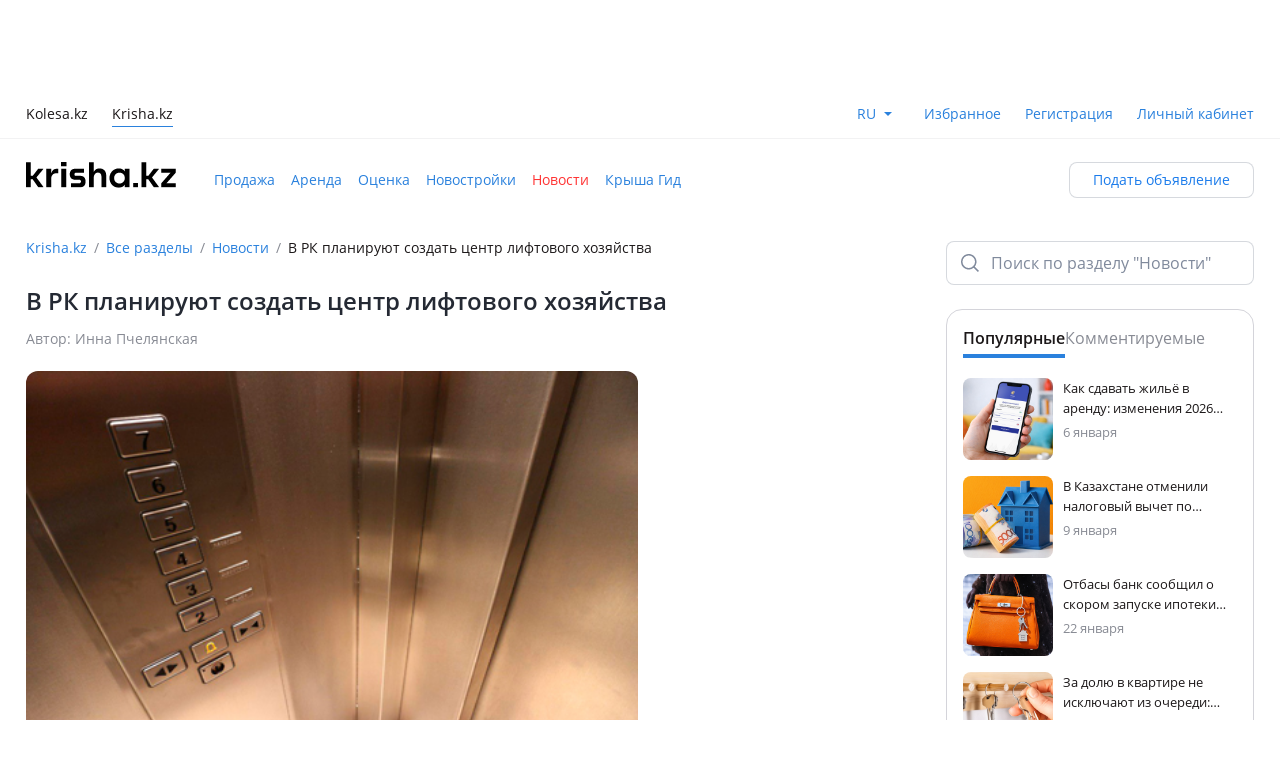

--- FILE ---
content_type: text/html;charset=utf-8
request_url: https://krisha.kz/content/news/2019/v-rk-planiruyut-sozdat-centr-liftovogo-hozyaystva
body_size: 26121
content:
<!DOCTYPE html><html  lang="ru"><head><meta charset="utf-8">
<meta name="viewport" content="width=device-width, initial-scale=1, maximum-scale=1.0, user-scalable=no, viewport-fit=cover">
<title>В РК планируют создать центр лифтового хозяйства — Крыша</title>
<script src="https://securepubads.g.doubleclick.net/tag/js/gpt.js" async></script>
<style>:root{--color-bg-page-primary:#fff;--color-bg-page-secondary:#f3f6f8;--color-bg-disabled:#f0f2f5;--color-bg-surface-1:#fff;--color-bg-surface-2:#f8fafb;--color-bg-surface-3:#f3f6f8;--color-bg-surface-inverse-1:#2b313d;--color-bg-surface-inverse-2:#242933;--color-bg-surface-inverse-3:#1d2129;--color-fg-disabled:#a2aab8;--color-fg-default:#242933;--color-fg-soft:#6f7a8d;--color-fg-muted:#808a9c;--color-fg-inverse-default:#fff;--color-fg-inverse-soft:#e1e5ed;--color-fg-inverse-muted:#b2b8c6;--color-stroke-neutral-default:rgba(80,91,113,.52);--color-stroke-neutral-soft:rgba(80,91,113,.23);--color-stroke-neutral-muted:rgba(80,91,113,.08);--color-stroke-white:#fff;--color-success-default:#19b526;--color-success-soft:#30bd3c;--color-success-muted:#5ecc68;--color-success-hover:#17a623;--color-success-pressed:#159620;--color-success-on-success:#fff;--color-success-container-default:#ddf4df;--color-success-container-soft:#e8f8ea;--color-success-container-muted:#f3fbf4;--color-success-container-hover:#bae9be;--color-success-container-pressed:#a3e1a8;--color-success-on-container:#19b526;--color-error-default:#fc2e2b;--color-error-soft:#fd4341;--color-error-muted:#fd6d6b;--color-error-hover:#e32927;--color-error-pressed:#c92522;--color-error-on-error:#fff;--color-error-container-default:#ffe0df;--color-error-container-soft:#ffebea;--color-error-container-muted:#fff4f4;--color-error-container-hover:#ffc1c0;--color-error-container-pressed:#feabaa;--color-error-on-container:#fc2e2b;--color-warning-default:#ff6e00;--color-warning-soft:#ff7d1a;--color-warning-muted:#ff9a4d;--color-warning-hover:#e56300;--color-warning-pressed:#cc5800;--color-warning-on-warning:#fff;--color-warning-container-default:#ffe9d9;--color-warning-container-soft:#fff1e6;--color-warning-container-muted:#fff7f2;--color-warning-container-hover:#ffd4b3;--color-warning-container-pressed:#ffc599;--color-warning-on-container:#ff6e00;--color-accent-default:#1a7beb;--color-accent-soft:#3189ed;--color-accent-muted:#8dbef5;--color-accent-hover:#106ac9;--color-accent-pressed:#1059ad;--color-accent-on-accent:#fff;--color-accent-container-default:#ddebfc;--color-accent-container-soft:#e9f2fd;--color-accent-container-muted:#f3f8fe;--color-accent-container-hover:#bbd8f9;--color-accent-container-pressed:#a3caf7;--color-accent-on-container:#1a7beb;--color-alt-accent-default:#ffdc4f;--color-alt-accent-soft:#ffe061;--color-alt-accent-muted:#ffe784;--color-alt-accent-hover:#f9ce24;--color-alt-accent-pressed:#f0bf00;--color-alt-accent-on-alt-accent:#2b2100;--color-alt-accent-container-default:#fff5cb;--color-alt-accent-container-soft:#fff8dc;--color-alt-accent-container-muted:#fffae5;--color-alt-accent-container-hover:#fff1b9;--color-alt-accent-container-pressed:#ffeea7;--color-alt-accent-on-container:#2b2100;--color-neutral-default:#333a47;--color-neutral-soft:#3a4252;--color-neutral-muted:#414a5c;--color-neutral-hover:#2b313d;--color-neutral-pressed:#1d2129;--color-neutral-on-neutral:#fff;--color-neutral-container-default:#f0f2f5;--color-neutral-container-soft:#f3f6f8;--color-neutral-container-muted:#f8fafb;--color-neutral-container-hover:#eaecf1;--color-neutral-container-pressed:#d5d9e3;--color-neutral-on-container:#505b71;--color-state-layer-on-neutral:rgba(162,170,184,.3);--color-state-layer-on-success:rgba(18,133,28,.5);--color-state-layer-on-error:rgba(150,27,26,.5);--color-state-layer-on-alt-accent:rgba(219,165,4,.5);--color-state-layer-on-warning:rgba(153,66,0,.5);--color-state-layer-on-accent:rgba(7,61,122,.5);--color-state-layer-on-secondary-neutral:rgba(162,170,184,.3);--color-state-layer-on-secondary-success:rgba(25,181,38,.3);--color-state-layer-on-secondary-error:rgba(252,46,43,.3);--color-state-layer-on-secondary-alt-accent:rgba(255,220,79,.3);--color-state-layer-on-secondary-warning:rgba(255,110,0,.3);--color-state-layer-on-secondary-accent:rgba(26,123,235,.3);--color-state-layer-on-surface:rgba(162,170,184,.3);--color-state-layer-on-inverse-surface:rgba(80,91,113,.25);--color-overlay-neutral-70:rgba(29,33,41,.7);--color-overlay-neutral-50:rgba(29,33,41,.5);--color-overlay-neutral-30:rgba(29,33,41,.3);--color-overlay-neutral-inverse-70:hsla(0,0%,100%,.7);--color-overlay-neutral-inverse-50:hsla(0,0%,100%,.5);--color-overlay-neutral-inverse-30:hsla(0,0%,100%,.3);--color-brand-kaspi-default:#f14635;--color-brand-kaspi-hover:#e43928;--color-brand-kaspi-pressed:#d73e2f;--color-brand-kaspi-on-brand-kaspi:#fff}</style>
<style>@font-face{font-display:block;font-family:font-icon;font-style:normal;font-weight:400;src:url(/content/static/font-icon.BSdfWJ9e.eot?1732609717967);src:url(/content/static/font-icon.BSdfWJ9e.eot?#iefix-1732609717967) format("embedded-opentype"),url(/content/static/font-icon.TFoSEBYx.woff2?1732609717967) format("woff2"),url(/content/static/font-icon.fJlZuBEO.woff?1732609717967) format("woff"),url(/content/static/font-icon.C7GaHIxW.ttf?1732609717967) format("truetype")}.fi:before,[class*=" fi-"]:before,[class^=fi-]:before{display:inline-block;font-family:font-icon;font-style:normal;font-weight:400;line-height:1;vertical-align:top;speak:none;text-decoration:inherit;text-rendering:optimizeLegibility;text-transform:none;-webkit-font-smoothing:antialiased;-moz-osx-font-smoothing:grayscale;font-size:24px}.fi-ad-to-top:before{content:""}.fi-add:before{content:""}.fi-add-big:before{content:""}.fi-add-big-fill:before{content:""}.fi-add-big-plus:before{content:""}.fi-add-small:before{content:""}.fi-add-small-fill:before{content:""}.fi-arrow-bottom:before{content:""}.fi-arrow-left:before{content:""}.fi-arrow-mini:before{content:""}.fi-arrow-right:before{content:""}.fi-arrow-small-bottom:before{content:""}.fi-arrow-small-left:before{content:""}.fi-arrow-small-right:before{content:""}.fi-arrow-small-top:before{content:""}.fi-arrow-top:before{content:""}.fi-attach:before{content:""}.fi-bag:before{content:""}.fi-bell-circle:before{content:""}.fi-bell-mute-outline:before{content:""}.fi-bell-outline:before{content:""}.fi-block-sign:before{content:""}.fi-bonus-filled:before{content:""}.fi-bonus-symbol:before{content:""}.fi-bus:before{content:""}.fi-calendar:before{content:""}.fi-call-center:before{content:""}.fi-camera:before{content:""}.fi-car:before{content:""}.fi-car-front:before{content:""}.fi-car-front-filled:before{content:""}.fi-car-verified:before{content:""}.fi-card:before{content:""}.fi-cars-door:before{content:""}.fi-cart:before{content:""}.fi-chat:before{content:""}.fi-chats:before{content:""}.fi-cheater:before{content:""}.fi-check:before{content:""}.fi-check-big:before{content:""}.fi-clock:before{content:""}.fi-close-big:before{content:""}.fi-close-bold:before{content:""}.fi-close-small:before{content:""}.fi-collapse:before{content:""}.fi-comment:before{content:""}.fi-console:before{content:""}.fi-copy:before{content:""}.fi-cross-filled:before{content:""}.fi-crown:before{content:""}.fi-delivery:before{content:""}.fi-desktop:before{content:""}.fi-desktop-filled:before{content:""}.fi-dollar-outline:before{content:""}.fi-dot:before{content:""}.fi-download:before{content:""}.fi-edit:before{content:""}.fi-engine:before{content:""}.fi-envelope:before{content:""}.fi-error-bordered:before{content:""}.fi-exchange:before{content:""}.fi-expand:before{content:""}.fi-eye:before{content:""}.fi-eye-invisible:before{content:""}.fi-fire:before{content:""}.fi-folder-move:before{content:""}.fi-folder-open:before{content:""}.fi-foto:before{content:""}.fi-geo-nav-pointer:before{content:""}.fi-go-back-arrow:before{content:""}.fi-go-back-arrow-bold:before{content:""}.fi-graph:before{content:""}.fi-guide:before{content:""}.fi-hand-pointer:before{content:""}.fi-heavy-truck:before{content:""}.fi-helicopter:before{content:""}.fi-home:before{content:""}.fi-home-bordered:before{content:""}.fi-id-card:before{content:""}.fi-id-card-fill:before{content:""}.fi-image:before{content:""}.fi-info-service:before{content:""}.fi-info-service-unfilled:before{content:""}.fi-kaspi:before{content:""}.fi-kaspi-big:before{content:""}.fi-key:before{content:""}.fi-kristal:before{content:""}.fi-legal-advice:before{content:""}.fi-like:before{content:""}.fi-like-fill:before,.fi-like-filled:before{content:""}.fi-list:before{content:""}.fi-list-alt:before{content:""}.fi-location:before{content:""}.fi-location-filled:before{content:""}.fi-lock:before{content:""}.fi-lock-filled:before{content:""}.fi-lodash:before{content:""}.fi-main-photo:before{content:""}.fi-mark:before{content:""}.fi-market-post:before{content:""}.fi-menu-burger:before{content:""}.fi-menu-dot:before{content:""}.fi-menu-point:before{content:""}.fi-mic-small:before{content:""}.fi-minus:before{content:""}.fi-mobile:before{content:""}.fi-moto:before{content:""}.fi-out:before{content:""}.fi-paid-color:before{content:""}.fi-paid-fast:before{content:""}.fi-paid-hot:before{content:""}.fi-paid-hot-outline:before{content:""}.fi-paid-re:before{content:""}.fi-paid-rocket:before{content:""}.fi-paid-turbo:before{content:""}.fi-paid-up:before{content:""}.fi-paid-up-outline:before{content:""}.fi-paid-urgent:before{content:""}.fi-paid-vip:before{content:""}.fi-paint:before{content:""}.fi-painted:before{content:""}.fi-parking:before{content:""}.fi-pause:before{content:""}.fi-percent:before{content:""}.fi-person:before{content:""}.fi-person-filled:before{content:""}.fi-phone:before{content:""}.fi-phone-filled:before{content:""}.fi-photo:before{content:""}.fi-photo-fill:before{content:""}.fi-play:before{content:""}.fi-plus:before{content:""}.fi-plus-bold:before{content:""}.fi-price-tag:before{content:""}.fi-proverka:before{content:""}.fi-qiwi:before{content:""}.fi-question:before{content:""}.fi-question-bordered:before{content:""}.fi-question-round-filled:before{content:""}.fi-raitings-star:before{content:""}.fi-raitings-star-filled:before{content:""}.fi-read-big:before{content:""}.fi-read-small:before{content:""}.fi-receipt:before{content:""}.fi-reply:before{content:""}.fi-road:before{content:""}.fi-round-arrow:before{content:""}.fi-round-arrow-bold:before{content:""}.fi-rudder:before{content:""}.fi-ruler:before{content:""}.fi-search:before{content:""}.fi-search-big:before{content:""}.fi-seat:before{content:""}.fi-seatbelt:before{content:""}.fi-secure:before{content:""}.fi-secured-fill:before{content:""}.fi-send-big:before{content:""}.fi-send-message:before{content:""}.fi-send-message-fill:before{content:""}.fi-send-small:before{content:""}.fi-setting-big:before{content:""}.fi-setting-big-fill:before{content:""}.fi-setting-small:before{content:""}.fi-setting-small-fill:before{content:""}.fi-settings:before{content:""}.fi-share-android:before,.fi-share:before{content:""}.fi-share-ios:before{content:""}.fi-sheet:before{content:""}.fi-sheets:before{content:""}.fi-shop:before{content:""}.fi-simple-comment:before{content:""}.fi-soc-facebook:before{content:""}.fi-soc-facebook-unfilled:before{content:""}.fi-soc-instagram:before{content:""}.fi-soc-my-mail-ru:before{content:""}.fi-soc-ok:before{content:""}.fi-soc-telegram:before{content:""}.fi-soc-vk:before{content:""}.fi-soc-whatsapp:before{content:""}.fi-soc-whatsapp-filled:before{content:""}.fi-soc-x:before{content:""}.fi-soc-youtube:before{content:""}.fi-sort:before{content:""}.fi-speedometer:before{content:""}.fi-star:before{content:""}.fi-star-filled:before{content:""}.fi-sticker:before{content:""}.fi-sticker-filled:before{content:""}.fi-stop:before{content:""}.fi-stopwatch:before{content:""}.fi-success-bordered:before{content:""}.fi-success-filled:before{content:""}.fi-tab-arrow:before{content:""}.fi-tab-envelope:before{content:""}.fi-tab-envelope-filled:before{content:""}.fi-tab-heart:before{content:""}.fi-tab-heart-filled:before{content:""}.fi-tab-home:before{content:""}.fi-tab-home-filled:before{content:""}.fi-tab-person:before{content:""}.fi-tab-person-filled:before{content:""}.fi-tab-star:before{content:""}.fi-tab-star-filled:before{content:""}.fi-tab-tile:before{content:""}.fi-tab-tile-filled:before{content:""}.fi-target:before{content:""}.fi-tenge-filled:before{content:""}.fi-thumb-up:before{content:""}.fi-thumb-up-big:before{content:""}.fi-thumb-up-big-filled:before{content:""}.fi-thumb-up-filled:before{content:""}.fi-tile:before{content:""}.fi-top:before{content:""}.fi-tractor:before{content:""}.fi-traffic-light:before{content:""}.fi-trash:before{content:""}.fi-truck:before{content:""}.fi-tyre:before{content:""}.fi-unlock-filled:before{content:""}.fi-unlock-outline:before{content:""}.fi-utility-service:before{content:""}.fi-verification-filled:before{content:""}.fi-view-type:before{content:""}.fi-wallet:before{content:""}.fi-warning-bordered:before{content:""}.fi-warning-filled:before{content:""}.fi-wheel:before{content:""}.fi-wrench:before{content:""}.fi-zoom-big:before{content:""}</style>
<style>@charset "UTF-8";@font-face{font-display:block;font-family:tanba-font-icon;font-style:normal;font-weight:400;src:url(/content/static/tanba-font-icon.D0_lkKv1.eot?1747133572513);src:url(/content/static/tanba-font-icon.D0_lkKv1.eot?#iefix-1747133572513) format("embedded-opentype"),url(/content/static/tanba-font-icon.jRy74AXC.woff2?1747133572513) format("woff2"),url(/content/static/tanba-font-icon.DeDoERyA.woff?1747133572513) format("woff"),url(/content/static/tanba-font-icon.BXi-k8S_.ttf?1747133572513) format("truetype")}.tfi:before,[class*=" tfi-"]:before,[class^=tfi-]:before{display:inline-block;font-family:tanba-font-icon;font-style:normal;font-weight:400;line-height:1;vertical-align:top;speak:none;text-decoration:inherit;text-rendering:optimizeLegibility;text-transform:none;-webkit-font-smoothing:antialiased;-moz-osx-font-smoothing:grayscale;font-size:24px}.tfi-small:before{font-size:16px}.tfi-pay:after{background-color:#fff;border-radius:50%;content:"";display:block;height:18px;left:50%;position:absolute;top:50%;transform:translate(-50%,-50%);width:18px;z-index:-1}.tfi-add-circle:before{content:""}.tfi-add-circle-fill:before{content:""}.tfi-add-square:before{content:""}.tfi-add-square-fill:before{content:""}.tfi-add-to-section:before{content:""}.tfi-add-to-section-fill:before{content:""}.tfi-adt:before{content:""}.tfi-adt-fill:before{content:""}.tfi-air-conditioning:before{content:""}.tfi-alert:before{content:""}.tfi-alert-fill:before{content:""}.tfi-apartments:before{content:""}.tfi-apartments-fill:before{content:""}.tfi-arrow-down:before{content:""}.tfi-arrow-down-left:before{content:""}.tfi-arrow-down-right:before{content:""}.tfi-arrow-left:before{content:""}.tfi-arrow-right:before{content:""}.tfi-arrow-rotate:before{content:""}.tfi-arrow-up:before{content:""}.tfi-arrow-up-left:before{content:""}.tfi-arrow-up-right:before{content:""}.tfi-attach:before{content:""}.tfi-attention:before{content:""}.tfi-attention-fill:before{content:""}.tfi-auto-credit:before{content:""}.tfi-bed:before{content:""}.tfi-bed-fill:before{content:""}.tfi-bell:before{content:""}.tfi-bell-fill:before{content:""}.tfi-bell-off:before{content:""}.tfi-bell-off-fill:before{content:""}.tfi-beta:before{content:""}.tfi-beta-fill:before{content:""}.tfi-bill:before{content:""}.tfi-bill-fill:before{content:""}.tfi-blank-sheet:before{content:""}.tfi-blank-sheet-fill:before{content:""}.tfi-bonus:before{content:""}.tfi-brush:before{content:""}.tfi-burger:before{content:""}.tfi-bus:before{content:""}.tfi-bus-fill:before{content:""}.tfi-calculator:before{content:""}.tfi-calculator-fill:before{content:""}.tfi-calendar:before{content:""}.tfi-calendar-check:before{content:""}.tfi-calendar-check-fill:before{content:""}.tfi-calendar-clock:before{content:""}.tfi-calendar-clock-fill:before{content:""}.tfi-calendar-fill:before{content:""}.tfi-call:before{content:""}.tfi-call-fill:before{content:""}.tfi-callcenter:before{content:""}.tfi-callcenter-fill:before{content:""}.tfi-car-crash:before{content:""}.tfi-car-crash-fill:before{content:""}.tfi-car-seat:before{content:""}.tfi-car-seat-fill:before{content:""}.tfi-card:before{content:""}.tfi-card-fill:before{content:""}.tfi-card-off:before{content:""}.tfi-card-off-fill:before{content:""}.tfi-caret-down:before{content:""}.tfi-caret-up:before{content:""}.tfi-cars:before{content:""}.tfi-cars-check:before{content:""}.tfi-cars-fill:before{content:""}.tfi-cars-history:before{content:""}.tfi-cars-history-fill:before{content:""}.tfi-cars-mat:before{content:""}.tfi-cars-mat-fill:before{content:""}.tfi-cars-safety:before{content:""}.tfi-cars-safety-fill:before{content:""}.tfi-cars-search:before{content:""}.tfi-cars-verified:before{content:""}.tfi-cars-verified-fill:before{content:""}.tfi-cars-wash:before{content:""}.tfi-cars-wash-fill:before{content:""}.tfi-cart:before{content:""}.tfi-ceiling-height:before{content:""}.tfi-chart-line-down:before{content:""}.tfi-chart-line-up:before{content:""}.tfi-check-list-warranty:before{content:""}.tfi-check-list-warranty-fill:before{content:""}.tfi-check-people:before{content:""}.tfi-check-people-fill:before{content:""}.tfi-checkmark:before{content:""}.tfi-checkmark-circle:before{content:""}.tfi-checkmark-circle-fill:before{content:""}.tfi-checkmark-double:before{content:""}.tfi-checkmark-heavy:before{content:""}.tfi-chevron-down:before{content:""}.tfi-chevron-down-small:before{content:""}.tfi-chevron-left:before{content:""}.tfi-chevron-left-small:before{content:""}.tfi-chevron-right:before{content:""}.tfi-chevron-right-small:before{content:""}.tfi-chevron-up:before{content:""}.tfi-chevron-up-small:before{content:""}.tfi-clock:before{content:""}.tfi-clock-fill:before{content:""}.tfi-close:before{content:""}.tfi-closet:before{content:""}.tfi-closet-fill:before{content:""}.tfi-coffee-machine:before{content:""}.tfi-coffee-machine-fill:before{content:""}.tfi-copy:before{content:""}.tfi-copy-fill:before{content:""}.tfi-delivery:before{content:""}.tfi-desktop:before{content:""}.tfi-dishes:before{content:""}.tfi-dishes-fill:before{content:""}.tfi-dishwasher:before{content:""}.tfi-dishwasher-fill:before{content:""}.tfi-dollar:before{content:""}.tfi-download:before{content:""}.tfi-dryer:before{content:""}.tfi-dryer-fill:before{content:""}.tfi-edit:before{content:""}.tfi-edit-fill:before{content:""}.tfi-elevator:before{content:""}.tfi-elevator-fill:before{content:""}.tfi-engine:before{content:""}.tfi-engine-fill:before{content:""}.tfi-envelope:before{content:""}.tfi-envelope-fill:before{content:""}.tfi-eye:before{content:""}.tfi-eye-fill:before{content:""}.tfi-eye-off:before{content:""}.tfi-eye-off-fill:before{content:""}.tfi-filter-horizontal:before{content:""}.tfi-filter-horizontal-fill:before{content:""}.tfi-filter-vertical:before{content:""}.tfi-filter-vertical-fill:before{content:""}.tfi-fingerprint:before{content:""}.tfi-folder:before{content:""}.tfi-folder-fill:before{content:""}.tfi-folder-open:before{content:""}.tfi-folder-open-fill:before{content:""}.tfi-free-leads:before{content:""}.tfi-free-leads-fill:before{content:""}.tfi-fridge:before{content:""}.tfi-fridge-fill:before{content:""}.tfi-fullscreen:before{content:""}.tfi-gas-station:before{content:""}.tfi-geo:before{content:""}.tfi-geo-fill:before{content:""}.tfi-geo-kolesa:before{content:""}.tfi-geo-kolesa-fill:before{content:""}.tfi-gift:before{content:""}.tfi-gift-fill:before{content:""}.tfi-globe:before{content:""}.tfi-globe-fill:before{content:""}.tfi-graph:before{content:""}.tfi-graph-fill:before{content:""}.tfi-guide:before{content:""}.tfi-guide-fill:before{content:""}.tfi-hand:before{content:""}.tfi-headlights:before{content:""}.tfi-headlights-fill:before{content:""}.tfi-headphones:before{content:""}.tfi-headphones-fill:before{content:""}.tfi-home:before{content:""}.tfi-home-fill:before{content:""}.tfi-identification-check:before{content:""}.tfi-identification-check-fill:before{content:""}.tfi-identification-check-fill-color:before{content:""}.tfi-identification-number:before{content:""}.tfi-identification-number-fill:before{content:""}.tfi-image:before{content:""}.tfi-image-fill:before{content:""}.tfi-info:before{content:""}.tfi-info-fill:before{content:""}.tfi-inside-folder:before{content:""}.tfi-internet:before{content:""}.tfi-iron:before{content:""}.tfi-iron-fill:before{content:""}.tfi-kaspi:before{content:""}.tfi-kitchen-set:before{content:""}.tfi-kitchen-set-fill:before{content:""}.tfi-kolesa:before{content:""}.tfi-kolesa-fill:before{content:""}.tfi-krisha-agent:before{content:""}.tfi-krisha-agent-fill:before{content:""}.tfi-krisha-checked:before{content:""}.tfi-krisha-checked-fill:before{content:""}.tfi-laptop:before{content:""}.tfi-laptop-fill:before{content:""}.tfi-lightning:before{content:""}.tfi-lightning-fill:before{content:""}.tfi-like:before{content:""}.tfi-like-fill:before{content:""}.tfi-list:before{content:""}.tfi-loading:before{content:""}.tfi-location:before{content:""}.tfi-location-fill:before{content:""}.tfi-lock:before{content:""}.tfi-lock-fill:before{content:""}.tfi-login:before{content:""}.tfi-logout:before{content:""}.tfi-map:before{content:""}.tfi-map-fill:before{content:""}.tfi-map-hand:before{content:""}.tfi-maps-point:before{content:""}.tfi-maps-point-fill:before{content:""}.tfi-megaphone:before{content:""}.tfi-megaphone-fill:before{content:""}.tfi-megaphone-off:before{content:""}.tfi-megaphone-off-fill:before{content:""}.tfi-menu-point:before{content:""}.tfi-menu-point-vertical:before{content:""}.tfi-message:before{content:""}.tfi-message-fill:before{content:""}.tfi-message-point:before{content:""}.tfi-message-point-fill:before{content:""}.tfi-microphone-off:before{content:""}.tfi-microphone-off-fill:before{content:""}.tfi-microphone-on:before{content:""}.tfi-microphone-on-fill:before{content:""}.tfi-microwave:before{content:""}.tfi-microwave-fill:before{content:""}.tfi-minus-big:before{content:""}.tfi-minus-small:before{content:""}.tfi-moto:before{content:""}.tfi-moto-fill:before{content:""}.tfi-navigation:before{content:""}.tfi-navigation-fill:before{content:""}.tfi-new-buildings:before{content:""}.tfi-new-buildings-fill:before{content:""}.tfi-note:before{content:""}.tfi-outside-folder:before{content:""}.tfi-pantry:before{content:""}.tfi-pantry-fill:before{content:""}.tfi-parking:before{content:""}.tfi-parking-fill:before{content:""}.tfi-parts:before{content:""}.tfi-parts-backdoor:before{content:""}.tfi-parts-backdoor-fill:before{content:""}.tfi-parts-fill:before{content:""}.tfi-parts-front-door:before{content:""}.tfi-parts-front-door-fill:before{content:""}.tfi-pause:before{content:""}.tfi-pause-fill:before{content:""}.tfi-phone:before{content:""}.tfi-phone-fill:before{content:""}.tfi-photo-camera:before{content:""}.tfi-photo-camera-fill:before{content:""}.tfi-photo-check:before{content:""}.tfi-photo-check-fill:before{content:""}.tfi-pin:before{content:""}.tfi-pin-fill:before{content:""}.tfi-planner:before{content:""}.tfi-planner-fill:before{content:""}.tfi-play:before{content:""}.tfi-play-fill:before{content:""}.tfi-plus-big:before{content:""}.tfi-plus-small:before{content:""}.tfi-price-tag:before{content:""}.tfi-price-tag-fill:before{content:""}.tfi-profile:before{content:""}.tfi-profile-fill:before{content:""}.tfi-promotion-services:before{content:""}.tfi-promotion-services-fill:before{content:""}.tfi-qiwi:before{content:""}.tfi-question:before{content:""}.tfi-question-round:before{content:""}.tfi-question-round-fill:before{content:""}.tfi-reading:before{content:""}.tfi-reading-fill:before{content:""}.tfi-recycling:before{content:""}.tfi-redo:before{content:""}.tfi-redo-fill:before{content:""}.tfi-report:before{content:""}.tfi-reset:before{content:""}.tfi-reset-fill:before{content:""}.tfi-reсtangle:before{content:""}.tfi-reсtangle-fill:before{content:""}.tfi-rocket:before{content:""}.tfi-rocket-fire:before{content:""}.tfi-roller-brush:before{content:""}.tfi-roller-brush-fill:before{content:""}.tfi-rotate:before{content:""}.tfi-rotate-fill:before{content:""}.tfi-rotate-photo:before{content:""}.tfi-rotate-photo-fill:before{content:""}.tfi-round-bonus:before{content:""}.tfi-round-bonus-fill:before{content:""}.tfi-round-brush:before{content:""}.tfi-round-brush-fill:before{content:""}.tfi-round-chevron-down:before{content:""}.tfi-round-chevron-down-fill:before{content:""}.tfi-round-chevron-left:before{content:""}.tfi-round-chevron-left-fill:before{content:""}.tfi-round-chevron-right:before{content:""}.tfi-round-chevron-right-fill:before{content:""}.tfi-round-chevron-up:before{content:""}.tfi-round-chevron-up-fill:before{content:""}.tfi-round-crown:before{content:""}.tfi-round-crown-fill:before{content:""}.tfi-round-crystal:before{content:""}.tfi-round-crystal-fill:before{content:""}.tfi-round-cup:before{content:""}.tfi-round-cup-fill:before{content:""}.tfi-round-currency-dollar:before{content:""}.tfi-round-currency-dollar-fill:before{content:""}.tfi-round-currency-tenge:before{content:""}.tfi-round-currency-tenge-fill:before{content:""}.tfi-round-download:before{content:""}.tfi-round-download-fill:before{content:""}.tfi-round-extend:before{content:""}.tfi-round-extend-fill:before{content:""}.tfi-round-fire:before{content:""}.tfi-round-fire-fill:before{content:""}.tfi-round-geo:before{content:""}.tfi-round-geo-fill:before{content:""}.tfi-round-percent:before{content:""}.tfi-round-percent-fill:before{content:""}.tfi-round-price-tag:before{content:""}.tfi-round-price-tag-fill:before{content:""}.tfi-round-rocket-fill:before{content:""}.tfi-round-top:before{content:""}.tfi-round-top-fill:before{content:""}.tfi-safety:before{content:""}.tfi-safety-fill:before{content:""}.tfi-save-search:before{content:""}.tfi-save-search-fill:before{content:""}.tfi-scammer:before{content:""}.tfi-scammer-fill:before{content:""}.tfi-scan-code:before{content:""}.tfi-scroll-down:before{content:""}.tfi-scroll-down-fill:before{content:""}.tfi-scroll-up:before{content:""}.tfi-scroll-up-fill:before{content:""}.tfi-search:before{content:""}.tfi-send:before{content:""}.tfi-send-angle:before{content:""}.tfi-send-angle-fill:before{content:""}.tfi-send-fill:before{content:""}.tfi-services:before{content:""}.tfi-services-fill:before{content:""}.tfi-services-safety:before{content:""}.tfi-services-safety-fill:before{content:""}.tfi-settings:before{content:""}.tfi-settings-fill:before{content:""}.tfi-share-android:before{content:""}.tfi-share-android-fill:before{content:""}.tfi-share-ios:before{content:""}.tfi-sheet:before{content:""}.tfi-sheet-cancel:before{content:""}.tfi-sheet-cancel-fill:before{content:""}.tfi-sheet-check:before{content:""}.tfi-sheet-check-fill:before{content:""}.tfi-sheet-fill:before{content:""}.tfi-shop-parts:before{content:""}.tfi-sofa:before{content:""}.tfi-sofa-fill:before{content:""}.tfi-sort:before{content:""}.tfi-specialists:before{content:""}.tfi-specialists-fill:before{content:""}.tfi-square:before{content:""}.tfi-square-fill:before{content:""}.tfi-stairs:before{content:""}.tfi-star:before{content:""}.tfi-star-fill:before{content:""}.tfi-stop:before{content:""}.tfi-stop-fill:before{content:""}.tfi-sun:before{content:""}.tfi-sun-fill:before{content:""}.tfi-surcharge:before{content:""}.tfi-surcharge-fill:before{content:""}.tfi-tap-hold:before{content:""}.tfi-team-people:before{content:""}.tfi-team-people-fill:before{content:""}.tfi-tenge:before{content:""}.tfi-terminal:before{content:""}.tfi-terminal-fill:before{content:""}.tfi-thumb-down:before{content:""}.tfi-thumb-down-fill:before{content:""}.tfi-thumb-up:before{content:""}.tfi-thumb-up-fill:before{content:""}.tfi-trade-in:before{content:""}.tfi-trade-in-fill:before{content:""}.tfi-translate:before{content:""}.tfi-translate-fill:before{content:""}.tfi-transmission:before{content:""}.tfi-transmission-fill:before{content:""}.tfi-transport-commerce:before{content:""}.tfi-trash:before{content:""}.tfi-trash-fill:before{content:""}.tfi-trowel:before{content:""}.tfi-trowel-brick:before{content:""}.tfi-trowel-fill:before{content:""}.tfi-truck:before{content:""}.tfi-truck-fill:before{content:""}.tfi-undo:before{content:""}.tfi-undo-fill:before{content:""}.tfi-unlock:before{content:""}.tfi-unlock-fill:before{content:""}.tfi-unpin:before{content:""}.tfi-unpin-fill:before{content:""}.tfi-up-and-down:before{content:""}.tfi-upload:before{content:""}.tfi-user:before{content:""}.tfi-user-fill:before{content:""}.tfi-user-home:before{content:""}.tfi-user-home-fill:before{content:""}.tfi-vacuum-cleaner:before{content:""}.tfi-vacuum-cleaner-fill:before{content:""}.tfi-verified:before{content:""}.tfi-verified-fill:before{content:""}.tfi-video-camera:before{content:""}.tfi-video-camera-fill:before{content:""}.tfi-view-free:before{content:""}.tfi-view-free-fill:before{content:""}.tfi-wall:before{content:""}.tfi-wall-fill:before{content:""}.tfi-wallet:before{content:""}.tfi-wallet-fill:before{content:""}.tfi-washing-machine:before{content:""}.tfi-washing-machine-fill:before{content:""}.tfi-water-transport:before{content:""}.tfi-water-transport-fill:before{content:""}.tfi-wheel:before{content:""}.tfi-wheel-fill:before{content:""}.tfi-work-table:before{content:""}.tfi-work-table-fill:before{content:""}.tfi-zoom-in:before{content:""}.tfi-zoom-out:before{content:""}</style>
<style>:root{--font-normal:400;--font-semi-bold:600;--font-extra:700;--radius:4px;--radius-medium:8px;--radius-large:12px;--radius-big:16px;--material-ease:cubic-bezier(.25,.1,.25,1)}@supports (top:env(safe-area-inset-top)){:root{--safe-area-inset-top:env(safe-area-inset-top)}}@supports (right:env(safe-area-inset-right)){:root{--safe-area-inset-right:env(safe-area-inset-right)}}@supports (bottom:env(safe-area-inset-bottom)){:root{--safe-area-inset-bottom:env(safe-area-inset-bottom)}}@supports (left:env(safe-area-inset-left)){:root{--safe-area-inset-left:env(safe-area-inset-left)}}</style>
<style>@charset "UTF-8";*,:after,:before{background-repeat:no-repeat;box-sizing:border-box}:after,:before{text-decoration:inherit;vertical-align:inherit}:where(:root){cursor:default;line-height:1.5;overflow-wrap:break-word;-moz-tab-size:4;-o-tab-size:4;tab-size:4;-webkit-tap-highlight-color:transparent;-webkit-text-size-adjust:100%}:where(body){margin:0}:where(h1){font-size:2em;margin:.67em 0}:where(dl,ol,ul) :where(dl,ol,ul){margin:0}:where(hr){color:inherit;height:0}:where(nav) :where(ol,ul){list-style-type:none;padding:0}:where(nav li):before{content:"​";float:left}:where(pre){font-family:monospace,monospace;font-size:1em;overflow:auto}:where(abbr[title]){text-decoration:underline;-webkit-text-decoration:underline dotted;text-decoration:underline dotted}:where(b,strong){font-weight:bolder}:where(code,kbd,samp){font-family:monospace,monospace;font-size:1em}:where(small){font-size:80%}:where(audio,canvas,iframe,img,svg,video){vertical-align:middle}:where(iframe){border-style:none}:where(svg:not([fill])){fill:currentColor}:where(table){border-collapse:collapse;border-color:inherit;text-indent:0}:where(button,input,select){margin:0}:where(button,[type=button i],[type=reset i],[type=submit i]){-webkit-appearance:button}:where(fieldset){border:1px solid #a0a0a0}:where(progress){vertical-align:baseline}:where(textarea){margin:0;resize:vertical}:where([type=search i]){-webkit-appearance:textfield;outline-offset:-2px}::-webkit-inner-spin-button,::-webkit-outer-spin-button{height:auto}::-webkit-input-placeholder{color:inherit;opacity:.54}::-webkit-search-decoration{-webkit-appearance:none}::-webkit-file-upload-button{-webkit-appearance:button;font:inherit}:where(dialog){background-color:#fff;border:solid;color:#000;height:-moz-fit-content;height:fit-content;left:0;margin:auto;padding:1em;position:absolute;right:0;width:-moz-fit-content;width:fit-content}:where(dialog:not([open])){display:none}:where(details>summary:first-of-type){display:list-item}:where([aria-busy=true i]){cursor:progress}:where([aria-controls]){cursor:pointer}:where([aria-disabled=true i],[disabled]){cursor:not-allowed}:where([aria-hidden=false i][hidden]){display:initial}:where([aria-hidden=false i][hidden]:not(:focus)){clip:rect(0,0,0,0);position:absolute}@font-face{font-display:fallback;font-family:Open Sans;font-style:normal;font-weight:300;src:url(/content/static/OpenSans-Light.BeYjfCgW.woff2) format("woff2"),url(/content/static/OpenSans-Light.3Yao2XNQ.woff) format("woff")}@font-face{font-display:fallback;font-family:Open Sans;font-style:normal;font-weight:400;src:url(/content/static/OpenSans-Regular.C8G3LUPu.woff2) format("woff2"),url(/content/static/OpenSans-Regular.3w4AUjKw.woff) format("woff")}@font-face{font-display:fallback;font-family:Open Sans;font-style:italic;font-weight:400;src:url(/content/static/OpenSans-Italic.DVJWAAkz.woff2) format("woff2"),url(/content/static/OpenSans-Italic.BER6zGy0.woff) format("woff")}@font-face{font-display:fallback;font-family:Open Sans;font-style:normal;font-weight:600;src:url(/content/static/OpenSans-Semibold.DHqE726B.woff2) format("woff2"),url(/content/static/OpenSans-Semibold.BYnaKIUh.woff) format("woff")}@font-face{font-display:fallback;font-family:Open Sans;font-style:normal;font-weight:700;src:url(/content/static/OpenSans-Bold.C5EwagyO.woff2) format("woff2"),url(/content/static/OpenSans-Bold.pn2jHSUB.woff) format("woff")}@font-face{font-display:fallback;font-family:Golos Text;font-style:normal;font-weight:400 900;src:url(/content/static/GolosText-VariableFont.BhE8GZce.woff2) format("woff2")}body,html{background:#fff;color:var(--color-fg-default);font-family:sans-serif;font-size:16px;line-height:24px;margin:auto;min-height:100vh;width:100%;-webkit-tap-highlight-color:transparent}a{color:var(--color-accent-default);text-decoration:none}h1,h2,h3,h4,h5,h6{color:inherit;font-size:inherit;font-weight:inherit;margin:0;padding:0}ol,ul{list-style:none;padding:0}figure,ol,p,ul{margin:0}button{-webkit-appearance:none;-moz-appearance:none;appearance:none;background-color:transparent;border:none;color:inherit;cursor:pointer;font:inherit;outline:none;padding:0}input,textarea{font-family:inherit}:root{--window-height:100vh;--safe-area-bottom:0;--content-height:calc(var(--window-height) - var(--bottom-nav-height, 0) - var(--safe-area-bottom));--max-content-width:1260px;--min-content-width:980px}@supports (bottom:env(safe-area-inset-bottom)){:root{--safe-area-bottom:env(safe-area-inset-bottom)}}body,html{font-family:Open Sans,sans-serif;min-height:var(--window-height)}body.is-gray{background-color:#f2f2f3}.container,img{max-width:100%}.container{margin:0 auto;min-width:var(--min-content-width);padding:0 16px;width:var(--max-content-width)}.styled-link,a{color:#2a81dd;cursor:pointer}@media (hover:hover){.styled-link:not(.ui-button):hover,a:not(.ui-button):hover{color:#f33}}</style>
<style>.vfm--fixed{position:fixed}.vfm--absolute{position:absolute}.vfm--inset{bottom:0;left:0;right:0;top:0}.vfm--overlay{background-color:#00000080;z-index:-1}.vfm--prevent-none{pointer-events:none}.vfm--prevent-auto{pointer-events:auto}.vfm--outline-none:focus{outline:none}@keyframes fade-in{0%{opacity:0}to{opacity:1}}@keyframes fade-out{0%{opacity:1}to{opacity:0}}.vfm-fade-enter-active{animation:fade-in .3s ease}.vfm-fade-leave-active{animation:fade-out .3s ease}.vfm-bounce-back{transition-duration:.3s;transition-property:transform}.vfm-slide-down-enter-active,.vfm-slide-down-leave-active,.vfm-slide-up-enter-active,.vfm-slide-up-leave-active{transition:transform .3s ease}.vfm-slide-down-enter-from,.vfm-slide-down-leave-to{transform:translateY(100vh)!important}.vfm-slide-up-enter-from,.vfm-slide-up-leave-to{transform:translateY(-100vh)!important}.vfm-slide-left-enter-active,.vfm-slide-left-leave-active,.vfm-slide-right-enter-active,.vfm-slide-right-leave-active{transition:transform .3s ease}.vfm-slide-right-enter-from,.vfm-slide-right-leave-to{transform:translate(100vw)!important}.vfm-slide-left-enter-from,.vfm-slide-left-leave-to{transform:translate(-100vw)!important}.vfm-swipe-banner-back,.vfm-swipe-banner-forward{bottom:0;position:fixed;top:0;width:27px;z-index:10}.vfm-swipe-banner-back{left:0}.vfm-swipe-banner-forward{right:0}</style>
<style>.__ymap{color:#000;position:relative}.__ymap_container{height:100%;width:100%}.__ymap_slots{display:none}.__ymap--grab [class$=main-engine-container] canvas{cursor:grab}.__ymap--grabbing:active [class$=main-engine-container] canvas,.__ymap--grabbing:focus [class$=main-engine-container] canvas{cursor:grabbing}.__ymap [class$=graphics-layer]{text-align:left}</style>
<style>.hot-advert-link[data-v-2da20f66]{position:relative}.hot-advert-link:hover .hot-advert[data-v-2da20f66]{background:#fff;box-shadow:0 2px 4px #1c18191a;font-size:13px;left:50%;line-height:20px;padding:8px;position:absolute;top:50%;transform:translate(-50%,-50%);width:210px;z-index:1}.hot-advert-link:hover .hot-advert__image-wrap[data-v-2da20f66]{height:140px}.hot-advert-link:hover .hot-advert__city[data-v-2da20f66]{visibility:visible}.hot-advert-link:hover .hot-advert__price[data-v-2da20f66]{font-size:12px}.hot-advert-link:hover .hot-advert__title[data-v-2da20f66]{display:-webkit-box!important;-webkit-box-orient:vertical;-webkit-line-clamp:4;overflow:hidden}.hot-advert[data-v-2da20f66]{border-radius:8px;font-size:12px;line-height:18px;position:relative;width:100%}.hot-advert__image-wrap[data-v-2da20f66]{display:block;height:90px;position:relative}.hot-advert__image-wrap picture[data-v-2da20f66]{height:inherit}.hot-advert__image[data-v-2da20f66]{border-radius:4px;display:block;height:inherit;-o-object-fit:cover;object-fit:cover;width:100%}.hot-advert__city[data-v-2da20f66]{background:#1c181980;border-radius:4px 4px 0 0;display:flex;justify-content:space-between;top:0;visibility:hidden;width:100%}.hot-advert__city[data-v-2da20f66],.hot-advert__price[data-v-2da20f66]{color:#fff;padding:2px 6px;position:absolute;right:0}.hot-advert__price[data-v-2da20f66]{background:#1c1819b3;border-radius:4px;bottom:0;display:block!important;font-size:11px;max-width:90%;overflow:hidden;text-overflow:ellipsis;white-space:nowrap}.hot-advert__square-price[data-v-2da20f66]{margin-left:4px}.hot-advert__title[data-v-2da20f66]{display:-webkit-box!important;-webkit-box-orient:vertical;-webkit-line-clamp:2;color:#1c1819;margin-top:8px;overflow:hidden}</style>
<style>.error-page{background-color:#fafafa;width:100%}.error-page__inner{min-height:calc(var(--window-height) - var(--navbar-height))}.error-page__title{font-size:34px;font-weight:var(--font-semi-bold);line-height:56px;text-wrap:balance}.error-page__description{font-size:14px;line-height:24px;margin-top:12px;text-wrap:balance}.error-page__hot{display:grid;gap:12px;grid-template-columns:repeat(9,1fr);margin:32px 0}</style>
<style>.content-article{--image-width:612px}.content-article__cover{margin-bottom:16px;max-width:var(--image-width);width:auto}.content-article__heading{margin-bottom:20px}.content-article__title{font-size:24px;font-weight:var(--font-semi-bold);line-height:36px;margin:0}.content-article__author{color:#888b94;font-size:14px;margin-top:8px}.content-article__text{margin-bottom:28px}.content-article__meta{color:#414247;font-size:14px}.content-article__footer{display:grid;grid-template-columns:auto auto}.content-article__footer:not(:last-child){border-bottom:1px solid #d4d4da;margin-bottom:24px;padding-bottom:24px}.content-article__placeholder{align-items:center;background-color:#fafafa;border-radius:var(--radius-large);display:flex;justify-content:center;min-height:200px}</style>
<style>.content[data-v-15f54e83]{display:grid;grid-gap:40px;grid-template-columns:auto 308px;width:100%}.content__main[data-v-15f54e83]{min-width:0;padding-bottom:50px}.content__aside[data-v-15f54e83]{align-content:start;display:grid;gap:20px;grid-template-columns:100%;grid-template-rows:auto}.content__menu[data-v-15f54e83]{margin-bottom:16px}.content__title[data-v-15f54e83]{font-size:24px;font-weight:var(--font-semi-bold);line-height:36px;margin:0 0 20px}.content__search[data-v-15f54e83]{padding:4px 0}.content__a[data-v-15f54e83]{min-height:250px}.content__heading[data-v-15f54e83]{margin-bottom:24px}.content--video-list[data-v-15f54e83]{grid-template-columns:100%}.content--video-page[data-v-15f54e83]{grid-template-columns:min(100%,924px)}</style>
<style>.page[data-v-617a5600]{min-height:100vh}.page[data-v-617a5600],.page__b-vip[data-v-617a5600]{display:flex;flex-direction:column}.page__b-vip[data-v-617a5600]{align-items:center;min-height:90px}.page__b-vip[data-v-617a5600]:empty{display:none}.page__main[data-v-617a5600]{flex-grow:1;padding:16px 0}</style>
<style>.env-banner[data-v-e8a5f94b]{background-color:#f739;border-bottom:1px solid rgba(0,0,0,.37);color:#fff;cursor:pointer;font-size:11px;font-weight:400;left:0;padding:2px 0;position:fixed;text-align:center;top:0;-webkit-user-select:none;-moz-user-select:none;user-select:none;width:100%;z-index:9999}</style>
<style>.slot-a[data-v-cb5f691f]{display:flex;justify-content:center;max-width:100vw;overflow:hidden}</style>
<style>.top-header[data-v-60b5e199]{border-bottom:1px solid #f2f2f3}.top-header__inner[data-v-60b5e199]{align-items:center;display:flex;height:48px}.top-nav[data-v-60b5e199]{display:flex}.top-nav-item[data-v-60b5e199]{-webkit-appearance:none;-moz-appearance:none;appearance:none;background-color:transparent;border:none;color:inherit;color:#2a81dd;cursor:pointer;font:inherit;font-size:14px;line-height:24px;margin-left:24px;outline:none;padding:0}.top-nav-item[data-v-60b5e199]:hover{color:#f33}.top-nav-item__hint[data-v-60b5e199]{color:#888b94}.top-nav-item__arrow[data-v-60b5e199]{left:-4px;position:relative;top:1px}.top-nav-menu[data-v-60b5e199]{position:relative}.user-menu[data-v-60b5e199]{border:1px solid rgba(28,24,25,.1);border-radius:4px;box-shadow:0 2px 10px #1c18191a;margin-top:8px;min-width:158px;right:0;z-index:1}.user-menu[data-v-60b5e199],.user-menu[data-v-60b5e199]:before{background:#fff;position:absolute}.user-menu[data-v-60b5e199]:before{border-left:1px solid rgba(28,24,25,.1);border-top:1px solid rgba(28,24,25,.1);content:"";height:8px;right:46px;top:-5px;transform:rotate(45deg);width:8px}.user-menu__info[data-v-60b5e199]{padding:12px 16px}.user-menu__name[data-v-60b5e199]{color:#1c1819;font-size:13px}.user-menu__id[data-v-60b5e199]{color:#888b94;font-size:12px;margin-top:8px}.user-menu-link[data-v-60b5e199]{align-items:center;display:flex;font-size:13px;height:34px;line-height:34px;padding:0 16px;white-space:nowrap}.user-menu-link[data-v-60b5e199]:first-child,.user-menu-link[data-v-60b5e199]:last-child{border-top:1px solid #f2f2f3}.user-menu-link__icon[data-v-60b5e199]{margin-right:6px}.sections-nav[data-v-60b5e199]{align-items:center;display:flex;height:82px}.sections-nav__logo[data-v-60b5e199]{max-width:180px;width:100%}.sections-nav__logo-img[data-v-60b5e199]{margin-top:-4px;max-width:150px;width:90%}.sections-nav__links[data-v-60b5e199]{display:flex;font-size:14px}.sections-nav__post[data-v-60b5e199]{margin-left:auto;padding-left:8px}.sections-nav__create-advert-button[data-v-60b5e199]{width:185px}.sections-nav-item[data-v-60b5e199]{padding:0 8px;white-space:nowrap}.sections-nav-item--active[data-v-60b5e199]{color:#f33}.sections-nav-item__label[data-v-60b5e199]{background:#f33;border-radius:4px;color:#fff;font-size:13px;height:20px;line-height:20px;margin-left:4px;padding:0 4px}</style>
<style>.projects[data-v-0f105340]{display:flex;margin-right:auto}.projects__item[data-v-0f105340]{color:#1c1819;display:block;font-size:14px;line-height:24px;margin-right:24px;position:relative}.projects__item--active[data-v-0f105340]{border-bottom:1px solid #2a81dd}.projects__item[data-v-0f105340]:not(.projects__item--active):hover{color:#2a81dd}.projects__item:hover .projects__hint[data-v-0f105340]{opacity:1;transform:translate(-50%)}.projects__hint[data-v-0f105340]{background:#000;border-radius:8px;color:#fff;font-size:12px;height:30px;left:50%;line-height:18px;opacity:0;padding:6px 8px;pointer-events:none;position:absolute;top:36px;transform:translate(-50%,8px);transition:transform .2s ease-in-out,opacity .2s ease-in-out;white-space:nowrap}.projects__hint[data-v-0f105340]:before{background:inherit;content:"";height:10px;left:50%;margin-left:-5px;position:absolute;top:-5px;transform:rotate(45deg);width:10px}</style>
<style>.lang-switcher[data-v-2f82413a]{cursor:pointer;position:relative}.lang-switcher__label[data-v-2f82413a]{align-items:center;color:#2a81dd;display:flex;font-size:14px;line-height:24px;text-transform:uppercase}.lang-switcher__label[data-v-2f82413a]:hover{color:#f33}.lang-switcher__options[data-v-2f82413a]{background:#fff;border:1px solid rgba(28,24,25,.1);border-radius:8px;box-shadow:0 2px 10px #1c18191a;left:50%;margin-top:20px;padding:8px;position:absolute;transform:translate(-50%);z-index:6}.lang-switcher__options-enter-active[data-v-2f82413a],.lang-switcher__options-leave-active[data-v-2f82413a]{transition:opacity .2s ease-in-out}.lang-switcher__options-enter[data-v-2f82413a],.lang-switcher__options-leave-to[data-v-2f82413a]{opacity:0}.lang-switcher__options[data-v-2f82413a]:before{content:"";height:24px;left:0;position:absolute;top:-24px;width:100%;z-index:-1}.lang-switcher__options[data-v-2f82413a]:after{background:#fff;border-left:1px solid rgba(28,24,25,.1);border-top:1px solid rgba(28,24,25,.1);box-shadow:-3px -2px 10px -2px #1c18191a;content:"";height:10px;left:50%;margin-left:-5px;position:absolute;top:-6px;transform:rotate(45deg);width:10px}.lang-switcher__item[data-v-2f82413a]{align-items:center;color:#2a81dd;display:flex;font-size:16px;height:44px;justify-content:space-between;line-height:24px;min-width:136px;padding:0 12px 0 16px}.lang-switcher__item[data-v-2f82413a]:not(:first-child){margin-top:8px}.lang-switcher__item[data-v-2f82413a]:not(.lang-switcher__item--active):hover{color:#f33}.lang-switcher__item .fi-check-big[data-v-2f82413a]{color:#2a81dd;display:none}.lang-switcher__item.lang-switcher__item--active[data-v-2f82413a]{background:#fafafa;color:#1c1819}.lang-switcher:hover .lang-switcher__options[data-v-2f82413a],.lang-switcher__item.lang-switcher__item--active .fi-check-big[data-v-2f82413a]{display:block}</style>
<style>.breadcrumbs{font-size:14px;line-height:22px}.breadcrumbs__list{color:#2a81dd;margin-bottom:-8px}.breadcrumbs__item{display:inline-block;margin-bottom:8px}.breadcrumbs__item:not(:last-child):after{color:#888b94;content:"/";display:inline-block;margin:0 .5em}.breadcrumbs__link{color:inherit}.breadcrumbs__current{color:#1c1819}</style>
<style>.article-cover[data-v-edf575f4]{position:relative;z-index:0}.article-cover__img[data-v-edf575f4]{aspect-ratio:16/9;border-radius:12px;display:block;-o-object-fit:cover;object-fit:cover;width:100%}.article-cover__tag[data-v-edf575f4]{left:16px;position:absolute;top:16px;z-index:1}.article-cover__tag[data-v-edf575f4]:first-letter{text-transform:uppercase}.article-cover__attr[data-v-edf575f4]{color:#414247;font-size:11px;font-weight:400;line-height:20px;margin-top:16px}</style>
<style>.article-text{color:#1c1819;font-size:18px;line-height:28px}.article-text h2,.article-text h3{color:#1c1819;font-size:20px;font-weight:var(--font-semi-bold);line-height:32px;margin:28px 0 20px;padding:0}.article-text p{margin:20px 0}.article-text strong{font-weight:var(--font-semi-bold)}.article-text blockquote{background:#fde8a3;border-radius:var(--radius-large);margin:32px 0;padding:20px}.article-text blockquote p:first-child{margin-top:0}.article-text blockquote p:last-child{margin-bottom:0}.article-text ol,.article-text ul{margin-top:12px}.article-text ol li,.article-text ul li{list-style:initial;margin-left:24px;margin-top:12px}.article-text ul li{list-style:disc}.article-text ol li{list-style:decimal}.article-text img{border-radius:var(--radius-large);display:block;height:auto!important;max-width:var(--image-width,100%);width:auto!important}.article-text iframe{aspect-ratio:16/9;border-radius:var(--radius-large);height:auto;max-width:100%;min-height:200px}.article-text table{width:100%}.article-text table caption{padding:8px;text-align:left}.article-text table td{padding:8px}.article-text table tr:nth-child(odd){background:#fffae7}.article-text table tr:nth-child(2n){background:#fde8a3}.article-text table p{font-size:16px;line-height:24px;margin:0;padding:0}.article-text .photo-block{scrollbar-width:none;-ms-overflow-style:none}.article-text .photo-block::-webkit-scrollbar{display:none;height:0;width:0}.article-text .photo-block{display:flex;flex-wrap:wrap}.article-text .photo-block .picture{margin:0 16px 16px 0}</style>
<style>.article-tags{display:flex;flex-wrap:wrap;gap:12px;margin:0 0 20px}.article-tags__item{border-radius:8px;box-shadow:inset 0 0 0 1px #1c18191a;color:#2a81dd;height:44px;line-height:44px;padding:0 12px}</style>
<style>.article-details{align-items:center;display:flex;gap:8px;line-height:24px;padding:4px 0}.article-details__views{align-items:center;display:flex;gap:4px}</style>
<style>.search-widget{--alles:123}</style>
<style>.popular-widget__tabs[data-v-d666ade7]{display:flex;font-size:16px;gap:20px;margin-bottom:20px;max-width:100%}.popular-widget__tab[data-v-d666ade7]{-webkit-appearance:none;-moz-appearance:none;appearance:none;background-color:transparent;border:none;color:inherit;cursor:pointer;font:inherit;outline:none;padding:0}.popular-widget__tab[data-v-d666ade7]:hover{color:#2a81dd}.popular-widget__tab[data-v-d666ade7]{border-bottom:4px solid transparent;color:#888b94;font-weight:var(--font-normal);max-width:100%;padding-bottom:4px;white-space:nowrap}.popular-widget__tab--active[data-v-d666ade7]{border-color:#2a81dd;color:#1c1819;font-weight:var(--font-semi-bold);pointer-events:none}.popular-widget__tab[data-v-d666ade7]:not(.popular-widget__tab--active){display:block!important;flex:0 1 auto;min-width:0;overflow:hidden;text-overflow:ellipsis;white-space:nowrap}.popular-widget__list[data-v-d666ade7]{display:grid;gap:16px;grid-template-columns:1fr}</style>
<style>.footer[data-v-311e569f]{border-top:1px solid #ccc;display:flex;flex-direction:column;font-size:13px;justify-content:flex-start;margin:30px auto 0;min-height:160px;padding:32px 0}.footer__logo[data-v-311e569f]{width:150px}.footer__link[data-v-311e569f]{color:#2a81dd;line-height:18px;text-decoration:none}.footer__link[data-v-311e569f],.footer__trademark[data-v-311e569f]{font-size:13px;font-weight:400;text-align:left}.footer__trademark[data-v-311e569f]{color:#888b94;line-height:20px;margin-top:32px}.footer__content[data-v-311e569f]{margin-top:32px}.footer__content[data-v-311e569f],.footer__general-info[data-v-311e569f]{display:flex;justify-content:flex-start}.footer__general-info[data-v-311e569f]{flex-direction:column;margin-right:16px;max-width:302px;width:100%}.footer__about-website[data-v-311e569f],.footer__general-info a[data-v-311e569f]:not(:last-child){margin-bottom:16px}.footer__public-info[data-v-311e569f]{display:flex;flex-direction:column;justify-content:flex-start;margin-right:16px;max-width:302px;width:100%}.footer__public-info a[data-v-311e569f]:not(:last-child){margin-bottom:16px}.footer__social-networks[data-v-311e569f]{flex-direction:column;margin-right:16px}.footer__app-download-info[data-v-311e569f],.footer__social-networks[data-v-311e569f]{display:flex;justify-content:flex-start;max-width:302px;width:100%}.footer__app-download-info[data-v-311e569f]{align-items:flex-start}.footer__app-qr-code[data-v-311e569f]{height:100px;-o-object-fit:cover;object-fit:cover;width:100px}.footer__app-download-description[data-v-311e569f]{font-size:16px;font-weight:400;line-height:24px;margin-left:16px;max-width:187px;text-align:left;white-space:pre-line;width:100%}</style>
<style>.social[data-v-e4242253]{margin-top:16px}.social__title[data-v-e4242253]{margin-bottom:12px}.social__list[data-v-e4242253]{display:grid;gap:8px;grid-auto-columns:minmax(0,24px);grid-auto-flow:column}.fi-soc-facebook[data-v-e4242253]{color:#3b5998}.fi-soc-youtube[data-v-e4242253]{color:red}.fi-soc-instagram[data-v-e4242253]{color:#c13584}.fi-soc-vk[data-v-e4242253]{color:#45668e}</style>
<style>.content-widget{border:1px solid #d4d4da;border-radius:var(--radius-big);padding:16px}.content-widget__title{font-size:18px;font-weight:var(--font-semi-bold);line-height:28px;margin:0 0 16px}</style>
<style>.article-row[data-v-49558a75]{--photo-radius:var(--radius-large);--photo-height:144px;--photo-width:204px;--title-size:18px;--title-line:28px;--title-weight:var(--font-semi-bold);color:#1c1819;display:grid;gap:20px;grid-template-columns:var(--photo-width) 1fr}.article-row__photo[data-v-49558a75]{background-color:#fafafa;border-radius:var(--photo-radius);height:var(--photo-height);margin:0;overflow:hidden;position:relative;z-index:0}.article-row__tag[data-v-49558a75]{left:12px;position:absolute;top:12px;z-index:1}.article-row__tag[data-v-49558a75]:first-letter{text-transform:uppercase}.article-row--compact .article-row__tag[data-v-49558a75]{left:6px;top:6px}.article-row__img[data-v-49558a75]{display:block;height:100%;-o-object-fit:cover;object-fit:cover;width:100%}.article-row__title[data-v-49558a75]{color:inherit}.article-row__title[data-v-49558a75]:hover{color:#2a81dd}.article-row__title[data-v-49558a75]{font-size:var(--title-size);font-weight:var(--title-weight);line-height:var(--title-line);margin:0 0 2px}.article-row__desc[data-v-49558a75],.article-row__title[data-v-49558a75]{display:-webkit-box!important;-webkit-box-orient:vertical;-webkit-line-clamp:2;overflow:hidden}.article-row__desc[data-v-49558a75]{margin-bottom:10px}.article-row__desc[data-v-49558a75] p{margin:0}.article-row__footer[data-v-49558a75]{color:#414247;display:flex;font-size:14px;gap:8px;line-height:24px;margin-top:4px}.article-row--compact .article-row__footer[data-v-49558a75]{color:#888b94;font-size:13px;line-height:20px}.article-row__views[data-v-49558a75]{align-items:center;display:flex;gap:4px}.article-row--compact .article-row__views[data-v-49558a75]:before{font-size:20px;line-height:20px}.article-row__comments[data-v-49558a75]{align-items:center;display:flex;gap:4px}.article-row--compact[data-v-49558a75]{gap:10px;--photo-width:90px;--photo-height:82px;--photo-radius:var(--radius-medium);--title-size:13px;--title-line:20px;--title-weight:var(--font-normal)}</style>
<link rel="stylesheet" href="/content/static/style.T-4M1UR1.css" crossorigin>
<link rel="modulepreload" as="script" crossorigin href="/content/static/B2_KSja8.js">
<link rel="modulepreload" as="script" crossorigin href="/content/static/CCep4464.js">
<link rel="modulepreload" as="script" crossorigin href="/content/static/D6xwS6Ev.js">
<link rel="modulepreload" as="script" crossorigin href="/content/static/eG87owZn.js">
<link rel="modulepreload" as="script" crossorigin href="/content/static/RTGG_WiS.js">
<link rel="modulepreload" as="script" crossorigin href="/content/static/DpVCkdKJ.js">
<link rel="modulepreload" as="script" crossorigin href="/content/static/Des9-qtV.js">
<link rel="modulepreload" as="script" crossorigin href="/content/static/CZHjBoSs.js">
<link rel="modulepreload" as="script" crossorigin href="/content/static/Cp9w-0Dg.js">
<link rel="modulepreload" as="script" crossorigin href="/content/static/BuKSpor3.js">
<link rel="modulepreload" as="script" crossorigin href="/content/static/ByfdZtAB.js">
<link rel="modulepreload" as="script" crossorigin href="/content/static/CfT9qNRG.js">
<link rel="modulepreload" as="script" crossorigin href="/content/static/CbmWNCtE.js">
<link rel="modulepreload" as="script" crossorigin href="/content/static/DmkjrJvi.js">
<link rel="modulepreload" as="script" crossorigin href="/content/static/CxKRGEs7.js">
<link rel="modulepreload" as="script" crossorigin href="/content/static/D6spJuDM.js">
<link rel="modulepreload" as="script" crossorigin href="/content/static/CLJPF1m7.js">
<link rel="modulepreload" as="script" crossorigin href="/content/static/Dhz8BLHQ.js">
<link rel="modulepreload" as="script" crossorigin href="/content/static/z3nnjEMi.js">
<link rel="modulepreload" as="script" crossorigin href="/content/static/B0AjnJbD.js">
<link rel="modulepreload" as="script" crossorigin href="/content/static/BHZXFZ0y.js">
<link rel="modulepreload" as="script" crossorigin href="/content/static/D9ddb0Uv.js">
<link rel="modulepreload" as="script" crossorigin href="/content/static/CTKvyYC6.js">
<link rel="modulepreload" as="script" crossorigin href="/content/static/C88dNvjl.js">
<link rel="modulepreload" as="script" crossorigin href="/content/static/BRsTiAba.js">
<link rel="modulepreload" as="script" crossorigin href="/content/static/D4w8Sp87.js">
<link rel="modulepreload" as="script" crossorigin href="/content/static/CeJdzdOw.js">
<link rel="modulepreload" as="script" crossorigin href="/content/static/D7jYTeS2.js">
<link rel="modulepreload" as="script" crossorigin href="/content/static/CGKE6xvD.js">
<link rel="modulepreload" as="script" crossorigin href="/content/static/B3SZeplw.js">
<link rel="modulepreload" as="script" crossorigin href="/content/static/Da5ftH2X.js">
<link rel="preload" as="fetch" fetchpriority="low" crossorigin="anonymous" href="/content/static/builds/meta/9732de36-ecb7-46d5-ad93-36eafd36c183.json">
<link rel="prefetch" as="script" crossorigin href="/content/static/JU74wSp6.js">
<link rel="prefetch" as="script" crossorigin href="/content/static/D49EuvkZ.js">
<link rel="prefetch" as="script" crossorigin href="/content/static/C-bpJ8E8.js">
<link rel="prefetch" as="script" crossorigin href="/content/static/CMRpMbt8.js">
<link rel="prefetch" as="script" crossorigin href="/content/static/CuZUl-XQ.js">
<link rel="prefetch" as="script" crossorigin href="/content/static/CJr9Iqje.js">
<link rel="prefetch" as="script" crossorigin href="/content/static/C7UcKYHv.js">
<script>window.googletag = window.googletag || { cmd: [] };</script>
<script>window.digitalData = {"page":{},"user":{"isLoggedIn":false,"isReturning":false,"experimentId":"","balance":0,"fullName":"","userId":null,"type":0,"globalId":null,"country":"kz"}};</script>
<link rel="canonical" href="https://krisha.kz/content/news/2019/v-rk-planiruyut-sozdat-centr-liftovogo-hozyaystva">
<link rel="alternate" media="only screen and (max-width: 640px)" href="https://m.krisha.kz/content/news/2019/v-rk-planiruyut-sozdat-centr-liftovogo-hozyaystva">
<meta name="format-detection" content="telephone=no">
<meta name="fb:pages" content="453858631376956">
<meta name="telegram:channel" content="@krishakz_official">
<meta property="og:image" content="https://krisha-photos.kcdn.online/content/91/146535e009c10313ce-256-2-0-2019v-rk-planiruyut-sozdat-centr-liftovogo-hozyaystva.jpg">
<meta name="description" content="Партнёр из Южной Кореи готов инвестировать порядка $8 млн">
<meta property="og:title" content="В РК планируют создать центр лифтового хозяйства">
<meta property="og:description" content="Партнёр из Южной Кореи готов инвестировать порядка $8 млн">
<script type="module" src="/content/static/B2_KSja8.js" crossorigin></script></head><body><div id="__nuxt"><main><!--[--><!----><!--]--><!--[--><div class="nuxt-loading-indicator" style="position:fixed;top:0;right:0;left:0;pointer-events:none;width:auto;height:3px;opacity:0;background:#ffd313;background-size:Infinity% auto;transform:scaleX(0%);transform-origin:left;transition:transform 0.1s, height 0.4s, opacity 0.4s;z-index:999999;"></div><div class="content-article stretch-page-content"><!--[--><!----><!--[--><div class="page" data-v-617a5600><div class="page__b-vip" data-v-617a5600><!--[--><span data-v-15f54e83 data-v-cb5f691f></span><!--]--></div><header class="header page__header" data-v-617a5600 data-v-60b5e199><div class="top-header" data-v-60b5e199><div class="container top-header__inner" data-v-60b5e199><div class="projects" data-v-60b5e199 data-v-0f105340><a class="projects__item" href="https://kolesa.kz" target="_blank" data-v-0f105340> Kolesa.kz <span class="projects__hint" data-v-0f105340>Автомобили</span></a><div class="projects__item projects__item--active" data-v-0f105340> Krisha.kz <span class="projects__hint" data-v-0f105340>Недвижимость</span></div></div><div class="top-nav" data-v-60b5e199><div class="lang-switcher" data-v-60b5e199 data-v-2f82413a><div class="lang-switcher__label" data-v-2f82413a>ru <i class="fi-arrow-mini" data-v-2f82413a></i></div><!----></div><!--[--><a href="https://krisha.kz/favorites/advert" class="top-nav-item" data-v-60b5e199>Избранное <!----></a><a href="https://krisha.kz/passport/register" class="top-nav-item" data-v-60b5e199>Регистрация <!----></a><a href="https://krisha.kz/my" class="top-nav-item" data-v-60b5e199>Личный кабинет <!----></a><!--]--><div class="top-nav-menu" data-v-60b5e199><!----><!----></div></div></div></div><div class="container sections-nav" data-v-60b5e199><a href="https://krisha.kz/" class="sections-nav__logo" data-v-60b5e199><img class="sections-nav__logo-img" src="data:image/svg+xml,%3csvg%20width=&#39;160&#39;%20height=&#39;28&#39;%20viewBox=&#39;0%200%20160%2028&#39;%20fill=&#39;none&#39;%20xmlns=&#39;http://www.w3.org/2000/svg&#39;%3e%3cpath%20d=&#39;M5.11%2027.4227V18.8041H7.12928L13.0635%2027.4227H18.3795V26.8454L11.1266%2016.7835L18.2971%207.91753V7.34021H13.0223L7.17049%2015.0515H5.11V0.329898H0V27.4227H5.11Z&#39;%20fill=&#39;black&#39;/%3e%3cpath%20d=&#39;M21.7317%2027.4227H26.8417V18.268V18.433C26.8417%2014.5567%2028.9846%2012.2474%2032.5698%2012.2474H34.5067V7.34021H32.5698C29.5203%207.34021%2027.9131%209.27835%2027.0477%2012.0825H26.8005V7.34021H21.7317V27.4227Z&#39;%20fill=&#39;black&#39;/%3e%3cpath%20d=&#39;M37.6982%2027.4227H42.8082V7.34021H37.6982V27.4227ZM37.4097%204.49484H43.0966V0H37.4097V4.49484Z&#39;%20fill=&#39;black&#39;/%3e%3cpath%20d=&#39;M47.9304%2027.4227H57.8619C61.5296%2027.4227%2063.5489%2025.2371%2063.5489%2021.3196C63.5489%2017.3196%2061.5296%2015.0515%2057.8619%2015.0515H53.2052C52.2986%2015.0515%2051.5981%2014.3918%2051.5981%2013.4021C51.5981%2012.4124%2052.2986%2011.6701%2053.2052%2011.6701H61.9829V7.34021H52.5871C48.7958%207.34021%2046.6941%209.48454%2046.6941%2013.2783C46.6941%2017.1546%2048.7958%2019.299%2052.5871%2019.299H56.9965C57.9444%2019.299%2058.6449%2020.0825%2058.6449%2021.1959C58.6449%2022.268%2057.9444%2023.0928%2056.9965%2023.0928H47.9304V27.4227Z&#39;%20fill=&#39;black&#39;/%3e%3cpath%20d=&#39;M80.4384%2015.7526V27.4227H85.5484V14.5979C85.5484%2010.268%2083.0346%206.96907%2078.4603%206.96907C75.8641%206.96907%2073.7212%207.95876%2072.4025%2010.5567H72.1965V0.329898H67.0865V27.4227H72.1965V17.4845C72.1965%2013.9794%2074.0921%2011.5052%2076.812%2011.5052C79.2021%2011.5052%2080.4384%2013.4021%2080.4384%2015.7526Z&#39;%20fill=&#39;black&#39;/%3e%3cpath%20d=&#39;M98.8846%2028C101.81%2028%20104.077%2026.6392%20105.19%2024.7835H105.396V27.4227H110.382V7.34021H105.396V9.97938H105.19C104.077%208.24742%20101.81%206.96907%2098.8846%206.96907C93.4037%206.96907%2089.0355%2011.4639%2089.0355%2017.4845C89.0355%2023.5052%2093.4037%2028%2098.8846%2028ZM93.9806%2017.4845C93.9806%2014.1031%2096.412%2011.5876%2099.7088%2011.5876C102.964%2011.5876%20105.396%2014.1031%20105.396%2017.4433V17.4845C105.396%2020.866%20102.964%2023.3814%2099.7088%2023.3814C96.412%2023.3814%2093.9806%2020.866%2093.9806%2017.4845Z&#39;%20fill=&#39;black&#39;/%3e%3cpath%20d=&#39;M114.343%2027.4227H119.453V22.8866H114.343V27.4227Z&#39;%20fill=&#39;black&#39;/%3e%3cpath%20d=&#39;M128.377%2027.4227V18.8041H130.396L136.33%2027.4227H141.646V26.8454L134.393%2016.7835L141.564%207.91753V7.34021H136.289L130.437%2015.0515H128.377V0.329898H123.267V27.4227H128.377Z&#39;%20fill=&#39;black&#39;/%3e%3cpath%20d=&#39;M144.365%2027.4227H159.695V23.0928H149.887L159.695%2011.6701V7.34021H144.365V11.6701H154.173L144.365%2023.0928V27.4227Z&#39;%20fill=&#39;black&#39;/%3e%3c/svg%3e" alt="krisha.kz" data-v-60b5e199></a><div class="sections-nav__links" data-v-60b5e199><!--[--><a href="https://krisha.kz/prodazha" rel="noopener noreferrer" class="sections-nav-item" data-v-60b5e199>Продажа <!----></a><a href="https://krisha.kz/arenda" rel="noopener noreferrer" class="sections-nav-item" data-v-60b5e199>Аренда <!----></a><a href="/valuation" class="sections-nav-item" data-v-60b5e199>Оценка <!----></a><a href="https://krisha.kz/complex/search" rel="noopener noreferrer" class="sections-nav-item" data-v-60b5e199>Новостройки <!----></a><a href="https://krisha.kz/content" rel="noopener noreferrer" class="sections-nav-item sections-nav-item--active" data-v-60b5e199>Новости <!----></a><a href="https://krisha.kz/guide" rel="noopener noreferrer" class="sections-nav-item" data-v-60b5e199>Крыша Гид <!----></a><!--]--></div><div class="sections-nav__post" data-v-60b5e199><a class="ui-button--secondary ui-button--white ui-button--size-m ui-button--icon-before ui-button sections-nav__create-advert-button" href="https://krisha.kz/a/new" data-v-60b5e199><!----><span class="ui-button__text"><!--[-->Подать объявление<!--]--></span><!----><!----></a></div></div></header><main class="page__main" data-v-617a5600><div class="container" data-v-617a5600><!--[--><section class="content" data-v-15f54e83><div class="content__main" data-v-15f54e83><div class="content__heading" data-v-15f54e83><!----><nav class="breadcrumbs content__breadcrumbs" data-v-15f54e83><ul class="breadcrumbs__list"><!--[--><li class="breadcrumbs__item"><!--[--><a href="https://krisha.kz/" class="breadcrumbs__link">Krisha.kz</a><!--]--></li><li class="breadcrumbs__item"><!--[--><a href="/content" class="breadcrumbs__link">Все разделы</a><!--]--></li><li class="breadcrumbs__item"><!--[--><a href="/content/news" class="breadcrumbs__link">Новости</a><!--]--></li><li class="breadcrumbs__item"><span class="breadcrumbs__current">В РК планируют создать центр лифтового хозяйства</span></li><!--]--></ul></nav></div><!----><!--[--><div class="content-article__heading"><h1 class="content-article__title">В РК планируют создать центр лифтового хозяйства</h1><p class="content-article__author">Автор: Инна Пчелянская</p></div><figure class="article-cover content-article__cover" data-v-edf575f4><!----><img class="article-cover__img" src="https://krisha-photos.kcdn.online/content/91/146535e009c10313ce-256-2-0-2019v-rk-planiruyut-sozdat-centr-liftovogo-hozyaystva.jpg" alt="В РК планируют создать центр лифтового хозяйства" data-v-edf575f4><figcaption class="article-cover__attr" data-v-edf575f4>Фото: miid.gov.kz</figcaption></figure><div class="article-text content-article__text"><p>Проект по&nbsp;строительству лифтового центра (Elevator-Center) в&nbsp;Казахстане намерена реализовать компания из&nbsp;Южной Кореи. В&nbsp;случае одобрения проекта партнёры готовы проработать вопрос привлечения $7-8&nbsp;млн.</p>

<p>Как сообщает пресс-служба Министерства индустрии и&nbsp;инфраструктурного развития&nbsp;РК, центр займётся трансфером технологий, вопросами обслуживания оборудования, безопасности, а&nbsp;также проведением обучающих семинаров и&nbsp;тренингов.</p>

<p>Отмечается, что в&nbsp;настоящее время в&nbsp;многоэтажных жилых домах&nbsp;РК эксплуатируется 24&nbsp;025&nbsp;лифтов, из&nbsp;них:<br />
&mdash;&nbsp;пассажирских&nbsp;&mdash; 23&nbsp;547;<br />
&mdash;&nbsp;грузопассажирских&nbsp;&mdash; 478;<br />
&mdash;&nbsp;в&nbsp;рабочем состоянии&nbsp;&mdash; 13&nbsp;863;<br />
&mdash;&nbsp;требуют замены&nbsp;&mdash; 4&nbsp;478.</p>

<p>Напомним, после отмены в&nbsp;2012 году лицензирования монтажа и&nbsp;обслуживания лифтов в&nbsp;Казахстане участились случаи падения лифтов. В&nbsp;связи с&nbsp;этим в&nbsp;РК <a href="https://krisha.kz/content/news/2018/v-rk-poyavitsya-nacional-nyy-standart-raboty-liftovyh-organizaciy" target="_blank">рассматривается</a> вопрос введения национального стандарта работы лифтовых организаций.</p>
</div><div class="content-article__footer"><div><div class="article-tags"><!--[--><a href="/content/news?tag=lifty" class="article-tags__item"> #лифты</a><a href="/content/news?tag=gkh" class="article-tags__item"> #ЖКХ</a><!--]--></div><span class="content-article__meta"></span></div><span></span></div><div id="14653" type="content.news"></div><!--]--></div><aside class="content__aside" data-v-15f54e83><div class="content__search" data-v-15f54e83><form class="search-widget" data-v-15f54e83><div class="ui-text-field"><!----><div class="ui-text-field__wrap"><span class="ui-text-field__icon ui-text-field__icon--left"><!--[--><svg xmlns="http://www.w3.org/2000/svg" width="24" height="24" viewBox="0 0 24 24" fill="currentColor" class="tanba tanba-search"><path fill-rule="evenodd" d="M10.75 4.5a6.25 6.25 0 1 0 0 12.5 6.25 6.25 0 0 0 0-12.5M3 10.75a7.75 7.75 0 1 1 13.735 4.924l4.295 4.296-1.06 1.06-4.296-4.295A7.75 7.75 0 0 1 3 10.75" clip-rule="evenodd"></path></svg><!--]--></span><input id="v-0-0-0-0-0" value placeholder="Поиск по разделу &quot;Новости&quot;" type="text" class="ui-text-field__input ui-text-field__input--with-icon"><!----><button aria-label="Reset" type="button" class="ui-reset-button ui-text-field__icon ui-text-field__icon--right ui-text-field__reset-button"><svg xmlns="http://www.w3.org/2000/svg" width="24" height="24" viewBox="0 0 24 24" fill="currentColor" class="tanba tanba-reset-fill ui-reset-button__icon"><path fill-rule="evenodd" d="M12 2C6.477 2 2 6.477 2 12s4.477 10 10 10 10-4.477 10-10S17.523 2 12 2m4.03 7.03L13.06 12l2.97 2.97-1.06 1.06L12 13.06l-2.97 2.97-1.06-1.06L10.94 12 7.97 9.03l1.06-1.06L12 10.94l2.97-2.97z" clip-rule="evenodd"></path><path fill="#fff" d="M16.03 9.03 13.06 12l2.97 2.97-1.06 1.06L12 13.06l-2.97 2.97-1.06-1.06L10.94 12 7.97 9.03l1.06-1.06L12 10.94l2.97-2.97z"></path></svg></button></div><!----></div></form></div><!--[--><div class="content-widget popular-widget" data-v-d666ade7><!----><!--[--><nav class="popular-widget__tabs" data-v-d666ade7><!--[--><button type="button" class="popular-widget__tab popular-widget__tab--active" data-v-d666ade7>Популярные</button><button type="button" class="popular-widget__tab" data-v-d666ade7>Комментируемые</button><!--]--></nav><ul class="popular-widget__list" data-v-d666ade7><!--[--><li data-v-d666ade7><a href="/content/news/2026/kak-stat-samozanyatym-i-sdavat-zhile-v-arendu" class="" data-v-d666ade7><div class="article-row article-row--compact" data-v-d666ade7 data-v-49558a75><figure class="article-row__photo" data-v-49558a75><img class="article-row__img" loading="lazy" src="https://krisha-photos.kcdn.online/content/0a/552695cb6a5565ca749111.jpg" alt="Фотография" data-v-49558a75><!----></figure><div class="article-row__body" data-v-49558a75><h4 class="article-row__title" data-v-49558a75>Как сдавать жильё в аренду: изменения 2026 года</h4><!----><span data-v-49558a75></span></div></div></a></li><li data-v-d666ade7><a href="/content/news/2026/2026-v-kazahstane-otmenili-nalogovyy-vychet-po-ipoteke" class="" data-v-d666ade7><div class="article-row article-row--compact" data-v-d666ade7 data-v-49558a75><figure class="article-row__photo" data-v-49558a75><img class="article-row__img" loading="lazy" src="https://krisha-photos.kcdn.online/content/bd/9126960fe849b8b42922026.jpg" alt="Фотография" data-v-49558a75><!----></figure><div class="article-row__body" data-v-49558a75><h4 class="article-row__title" data-v-49558a75>В Казахстане отменили налоговый вычет по ипотеке</h4><!----><span data-v-49558a75></span></div></div></a></li><li data-v-d666ade7><a href="/content/news/2025/2025-ipoteka-umay-startuet-priem-zayavok" class="" data-v-d666ade7><div class="article-row article-row--compact" data-v-d666ade7 data-v-49558a75><figure class="article-row__photo" data-v-49558a75><img class="article-row__img" loading="lazy" src="https://krisha-photos.kcdn.online/content/b4/3446971dbf35dfb4555.jpg" alt="Фотография" data-v-49558a75><!----></figure><div class="article-row__body" data-v-49558a75><h4 class="article-row__title" data-v-49558a75>Отбасы банк сообщил о скором запуске ипотеки «Умай»</h4><!----><span data-v-49558a75></span></div></div></a></li><li data-v-d666ade7><a href="/content/news/2026/2026-za-dolyu-v-kvartire-ne-isklyuchayut-iz-ocheredi-novye-pravila" class="" data-v-d666ade7><div class="article-row article-row--compact" data-v-d666ade7 data-v-49558a75><figure class="article-row__photo" data-v-49558a75><img class="article-row__img" loading="lazy" src="https://krisha-photos.kcdn.online/content/33/454696f8401cafa296915-48.jpg" alt="Фотография" data-v-49558a75><!----></figure><div class="article-row__body" data-v-49558a75><h4 class="article-row__title" data-v-49558a75>За долю в квартире не исключают из очереди: новые правила</h4><!----><span data-v-49558a75></span></div></div></a></li><!--]--></ul><span data-v-d666ade7></span><!--]--></div><!--]--><span class="content__a" data-v-15f54e83 data-v-cb5f691f></span></aside></section><!--]--></div></main><footer class="footer container page__footer" data-v-617a5600 data-v-311e569f><a href="https://krisha.kz/" rel="noopener noreferrer" title="krisha.kz" class="footer__logo footer__link" data-v-311e569f><img src="data:image/svg+xml,%3csvg%20width=&#39;160&#39;%20height=&#39;28&#39;%20viewBox=&#39;0%200%20160%2028&#39;%20fill=&#39;none&#39;%20xmlns=&#39;http://www.w3.org/2000/svg&#39;%3e%3cpath%20d=&#39;M5.11%2027.4227V18.8041H7.12928L13.0635%2027.4227H18.3795V26.8454L11.1266%2016.7835L18.2971%207.91753V7.34021H13.0223L7.17049%2015.0515H5.11V0.329898H0V27.4227H5.11Z&#39;%20fill=&#39;black&#39;/%3e%3cpath%20d=&#39;M21.7317%2027.4227H26.8417V18.268V18.433C26.8417%2014.5567%2028.9846%2012.2474%2032.5698%2012.2474H34.5067V7.34021H32.5698C29.5203%207.34021%2027.9131%209.27835%2027.0477%2012.0825H26.8005V7.34021H21.7317V27.4227Z&#39;%20fill=&#39;black&#39;/%3e%3cpath%20d=&#39;M37.6982%2027.4227H42.8082V7.34021H37.6982V27.4227ZM37.4097%204.49484H43.0966V0H37.4097V4.49484Z&#39;%20fill=&#39;black&#39;/%3e%3cpath%20d=&#39;M47.9304%2027.4227H57.8619C61.5296%2027.4227%2063.5489%2025.2371%2063.5489%2021.3196C63.5489%2017.3196%2061.5296%2015.0515%2057.8619%2015.0515H53.2052C52.2986%2015.0515%2051.5981%2014.3918%2051.5981%2013.4021C51.5981%2012.4124%2052.2986%2011.6701%2053.2052%2011.6701H61.9829V7.34021H52.5871C48.7958%207.34021%2046.6941%209.48454%2046.6941%2013.2783C46.6941%2017.1546%2048.7958%2019.299%2052.5871%2019.299H56.9965C57.9444%2019.299%2058.6449%2020.0825%2058.6449%2021.1959C58.6449%2022.268%2057.9444%2023.0928%2056.9965%2023.0928H47.9304V27.4227Z&#39;%20fill=&#39;black&#39;/%3e%3cpath%20d=&#39;M80.4384%2015.7526V27.4227H85.5484V14.5979C85.5484%2010.268%2083.0346%206.96907%2078.4603%206.96907C75.8641%206.96907%2073.7212%207.95876%2072.4025%2010.5567H72.1965V0.329898H67.0865V27.4227H72.1965V17.4845C72.1965%2013.9794%2074.0921%2011.5052%2076.812%2011.5052C79.2021%2011.5052%2080.4384%2013.4021%2080.4384%2015.7526Z&#39;%20fill=&#39;black&#39;/%3e%3cpath%20d=&#39;M98.8846%2028C101.81%2028%20104.077%2026.6392%20105.19%2024.7835H105.396V27.4227H110.382V7.34021H105.396V9.97938H105.19C104.077%208.24742%20101.81%206.96907%2098.8846%206.96907C93.4037%206.96907%2089.0355%2011.4639%2089.0355%2017.4845C89.0355%2023.5052%2093.4037%2028%2098.8846%2028ZM93.9806%2017.4845C93.9806%2014.1031%2096.412%2011.5876%2099.7088%2011.5876C102.964%2011.5876%20105.396%2014.1031%20105.396%2017.4433V17.4845C105.396%2020.866%20102.964%2023.3814%2099.7088%2023.3814C96.412%2023.3814%2093.9806%2020.866%2093.9806%2017.4845Z&#39;%20fill=&#39;black&#39;/%3e%3cpath%20d=&#39;M114.343%2027.4227H119.453V22.8866H114.343V27.4227Z&#39;%20fill=&#39;black&#39;/%3e%3cpath%20d=&#39;M128.377%2027.4227V18.8041H130.396L136.33%2027.4227H141.646V26.8454L134.393%2016.7835L141.564%207.91753V7.34021H136.289L130.437%2015.0515H128.377V0.329898H123.267V27.4227H128.377Z&#39;%20fill=&#39;black&#39;/%3e%3cpath%20d=&#39;M144.365%2027.4227H159.695V23.0928H149.887L159.695%2011.6701V7.34021H144.365V11.6701H154.173L144.365%2023.0928V27.4227Z&#39;%20fill=&#39;black&#39;/%3e%3c/svg%3e" alt="Krisha Logo" data-v-311e569f></a><div class="footer__content" data-v-311e569f><div class="footer__general-info" data-v-311e569f><p class="footer__about-website" data-v-311e569f><!--[-->Информация <!--[--><a href="https://kolesa.group/products/krisha" rel="noopener noreferrer" data-v-311e569f>о сайте</a><!--]--> и <!--[--><a href="https://krisha.kz/content/special/info/paper" rel="noopener noreferrer" data-v-311e569f>газете</a><!--]--><!--]--></p><a href="https://krisha.kz/content/special/write-us/message" rel="noopener noreferrer" class="footer__link" data-v-311e569f>Написать в службу заботы</a><a class="footer__link" target="_blank" href="https://kolesa.group/career/job" data-v-311e569f>Работа в &laquo;Kolesa Group&raquo;</a><a href="https://krisha.kz/sitemap" rel="noopener noreferrer" class="footer__link" data-v-311e569f>Карта сайта</a></div><div class="footer__public-info" data-v-311e569f><a href="//special.kolesa.group/reklama/krisha" rel="noopener noreferrer" target="_blank" class="footer__link" data-v-311e569f>Рекламодателям посвящается</a><a href="https://krisha.kz/content/special/info/regulations" rel="noopener noreferrer" class="footer__link" data-v-311e569f>Правила размещения объявлений</a><a href="https://krisha.kz/content/special/agreement" rel="noopener noreferrer" class="footer__link" data-v-311e569f>Пользовательское соглашение</a><a href="/content/special/privacy-policy" class="footer__link" data-v-311e569f>Политика конфиденциальности</a></div><div class="footer__social-networks" data-v-311e569f><a href="https://m.krisha.kz/content/news/2019/v-rk-planiruyut-sozdat-centr-liftovogo-hozyaystva" rel="noopener noreferrer" class="footer__link" data-v-311e569f>Мобильная версия сайта</a><div class="social" data-v-311e569f data-v-e4242253><h6 class="social__title" data-v-e4242253>Следите за нашими новостями</h6><ul class="social__list" data-v-e4242253><!--[--><li data-v-e4242253><a href="https://www.facebook.com/krisha.kz" title="Крыша в Facebook" target="_blank" rel="nofollow" data-v-e4242253><span class="fi-soc-facebook" data-v-e4242253></span></a></li><li data-v-e4242253><a href="https://www.youtube.com/channel/UCwRTPCE3dGzd6w3BKSQRPxQ" title="Крыша в Youtube" target="_blank" rel="nofollow" data-v-e4242253><span class="fi-soc-youtube" data-v-e4242253></span></a></li><li data-v-e4242253><a href="https://www.instagram.com/krisha.kz" title="Крыша в Instagram" target="_blank" rel="nofollow" data-v-e4242253><span class="fi-soc-instagram" data-v-e4242253></span></a></li><li data-v-e4242253><a href="https://vk.com/krishakz" title="Крыша вКонтакте" target="_blank" rel="nofollow" data-v-e4242253><span class="fi-soc-vk" data-v-e4242253></span></a></li><!--]--></ul></div></div><div class="footer__app-download-info" data-v-311e569f><img src="/images/app-download-qr.png" class="footer__app-qr-code" alt="App Download" data-v-311e569f><p class="footer__app-download-description" data-v-311e569f>Наведите камеру 
и скачайте бесплатное приложение Krisha.kz</p></div></div><p class="footer__trademark" data-v-311e569f>&copy; 2006 &mdash; 2026 &laquo;Крыша&raquo;</p></footer></div><!--]--><!--]--></div><!--[--><!--]--><!--]--></main></div><div id="teleports"></div><script type="application/json" data-nuxt-data="nuxt-app" data-ssr="true" id="__NUXT_DATA__">[["ShallowReactive",1],{"data":2,"state":116,"once":123,"_errors":124,"serverRendered":10,"path":36,"pinia":132},["ShallowReactive",3],{"$fNkDykx5Zkcsx3cs3NcLg92Aq4FTnREyRFEatZCoFtyM":4,"2019/v-rk-planiruyut-sozdat-centr-liftovogo-hozyaystva":5,"popular:news:popular:ru":37},"18.117.120.245",{"id":6,"categoryId":7,"authorId":8,"isCommentable":9,"isOnTop":10,"isVisible":10,"title":11,"alias":12,"mainPhoto":13,"originSource":14,"photoSource":15,"parameters":14,"announce":16,"text":17,"createdAt":18,"updatedAt":19,"validUntil":20,"isEditorChoice":21,"lang":8,"nbViews":22,"contentType":23,"authors":24,"tag":26,"tags":27,"url":36,"nbComments":8},14653,15,0,1,true,"В РК планируют создать центр лифтового хозяйства","2019/v-rk-planiruyut-sozdat-centr-liftovogo-hozyaystva","content/91/146535e009c10313ce-256-2-0-2019v-rk-planiruyut-sozdat-centr-liftovogo-hozyaystva.jpg","","miid.gov.kz","\u003Cp>Партнёр из&nbsp;Южной Кореи готов инвестировать порядка $8&nbsp;млн\u003C/p>\r\n","\u003Cp>Проект по&nbsp;строительству лифтового центра (Elevator-Center) в&nbsp;Казахстане намерена реализовать компания из&nbsp;Южной Кореи. В&nbsp;случае одобрения проекта партнёры готовы проработать вопрос привлечения $7-8&nbsp;млн.\u003C/p>\r\n\r\n\u003Cp>Как сообщает пресс-служба Министерства индустрии и&nbsp;инфраструктурного развития&nbsp;РК, центр займётся трансфером технологий, вопросами обслуживания оборудования, безопасности, а&nbsp;также проведением обучающих семинаров и&nbsp;тренингов.\u003C/p>\r\n\r\n\u003Cp>Отмечается, что в&nbsp;настоящее время в&nbsp;многоэтажных жилых домах&nbsp;РК эксплуатируется 24&nbsp;025&nbsp;лифтов, из&nbsp;них:\u003Cbr />\r\n&mdash;&nbsp;пассажирских&nbsp;&mdash; 23&nbsp;547;\u003Cbr />\r\n&mdash;&nbsp;грузопассажирских&nbsp;&mdash; 478;\u003Cbr />\r\n&mdash;&nbsp;в&nbsp;рабочем состоянии&nbsp;&mdash; 13&nbsp;863;\u003Cbr />\r\n&mdash;&nbsp;требуют замены&nbsp;&mdash; 4&nbsp;478.\u003C/p>\r\n\r\n\u003Cp>Напомним, после отмены в&nbsp;2012 году лицензирования монтажа и&nbsp;обслуживания лифтов в&nbsp;Казахстане участились случаи падения лифтов. В&nbsp;связи с&nbsp;этим в&nbsp;РК \u003Ca href=\"https://krisha.kz/content/news/2018/v-rk-poyavitsya-nacional-nyy-standart-raboty-liftovyh-organizaciy\" target=\"_blank\">рассматривается\u003C/a> вопрос введения национального стандарта работы лифтовых организаций.\u003C/p>\r\n","2019-12-23 16:48:56","2019-12-23 15:52:56","0000-00-00 00:00:00",false,498,"news",{"9":25},"Инна Пчелянская",null,[28,32],{"id":29,"name":30,"alias":31},5311,"лифты","lifty",{"id":33,"name":34,"alias":35},647,"ЖКХ","gkh","/content/news/2019/v-rk-planiruyut-sozdat-centr-liftovogo-hozyaystva",[38,57,76,95],{"id":39,"categoryId":40,"authorId":8,"isCommentable":26,"isOnTop":21,"isVisible":21,"title":41,"alias":42,"mainPhoto":43,"originSource":26,"photoSource":44,"parameters":14,"announce":45,"text":46,"createdAt":47,"updatedAt":48,"validUntil":20,"isEditorChoice":21,"lang":8,"nbViews":49,"contentType":23,"authors":50,"tag":26,"tags":51,"url":56},19760,29,"Как сдавать жильё в аренду: изменения 2026 года","2026/kak-stat-samozanyatym-i-sdavat-zhile-v-arendu","content/0a/552695cb6a5565ca749111.jpg","krisha.kz","Через какое приложение работать и когда открывать спецсчёт","\u003Cp>С 1 января 2026 года в Казахстане заработал \u003Cstrong>новый налоговый режим для самозанятых\u003C/strong>. Он подходит тем, кто сдаёт жильё в аренду.\u003C/p>\r\n\r\n\u003Cp>А с 11 января вступают в силу правила по банковским счетам: \u003Cstrong>самозанятым нужно открывать отдельный спецсчёт для работы\u003C/strong>.\u003C/p>\r\n\r\n\u003Cp>Это нужно, чтобы доход от услуг не смешивался с личными деньгами, а налоговая и банк видели, что вы работаете по новому режиму.\u003C/p>\r\n\r\n\u003Cblockquote>\r\n\u003Cp>Сам режим начал действовать с \u003Cstrong>1 января\u003C/strong>, а постановление о спецсчетах вступает в силу только \u003Cstrong>11 января\u003C/strong>. Правила по счетам обсуждали поздно, поэтому банкам дали время на подготовку.\u003C/p>\r\n\u003C/blockquote>\r\n\r\n\u003Ch2>\u003Cstrong>Кто может работать как самозанятый\u003C/strong>\u003C/h2>\r\n\r\n\u003Cp>Чтобы пользоваться режимом, нужно соблюдать условия:\u003Cbr />\r\n— доход не выше 300 МРП в месяц (до 1.3 млн тенге);\u003Cbr />\r\n— работать только по \u003Ca href=\"https://zan.gov.kz/client/#!/doc/217265/rus\" rel=\"nofollow\" target=\"_blank\">разрешённым видам деятельности\u003C/a>;\u003Cbr />\r\n— нельзя нанимать сотрудников;\u003Cbr />\r\n— ставка ИПН — 0%, платятся только 4% соцвзносов.\u003C/p>\r\n\r\n\u003Cp>\u003Cstrong>Кто может быть самозанятым:\u003C/strong>\u003C/p>\r\n\r\n\u003Cp>арендодатели квартир;\u003Cbr />\r\nтаксисты и курьеры;\u003Cbr />\r\nмастера красоты;\u003Cbr />\r\nфотографы, репетиторы, переводчики;\u003Cbr />\r\nветеринары и другие специалисты.\u003C/p>\r\n\r\n\u003Cblockquote>\r\n\u003Cp>\u003Cstrong>Пример:\u003C/strong> если вы сдаёте квартиру за 1 млн тенге в месяц, соцплатёж 4% составит 40 000 тенге.\u003C/p>\r\n\u003C/blockquote>\r\n\r\n\u003Ch2>\u003Cstrong>Как стать самозанятым\u003C/strong>\u003C/h2>\r\n\r\n\u003Col>\r\n\t\u003Cli>Скачайте мобильное приложение E-Salyq Business.\u003C/li>\r\n\t\u003Cli>Войдите по ИИН через eGov Mobile.\u003C/li>\r\n\t\u003Cli>Выберите режим «Продолжить как СМЗ» (самозанятый).\u003C/li>\r\n\t\u003Cli>Укажите вид деятельности, например: \u003Cem>«Аренда и управление собственной недвижимостью»\u003C/em>.\u003C/li>\r\n\t\u003Cli>Пробивайте чеки за каждую услугу.\u003C/li>\r\n\u003C/ol>\r\n\r\n\u003Ch2>\u003Cstrong>Как открыть спецсчёт\u003C/strong>\u003C/h2>\r\n\r\n\u003Cp>Дождитесь 11 января, когда банки смогут принимать заявки на спецсчета для самозанятых.\u003C/p>\r\n\r\n\u003Cp>Для открытия понадобятся:\u003Cbr />\r\n— удостоверение личности;\u003Cbr />\r\n— заявление, что счёт открывается для работы по спецналоговому режиму для самозанятых.\u003C/p>\r\n\r\n\u003Ch2>\u003Cstrong>Как это будет работать\u003C/strong>\u003C/h2>\r\n\r\n\u003Cp>Пока точный механизм не описан, но логика такая:\u003C/p>\r\n\r\n\u003Col>\r\n\t\u003Cli>Самозанятый пробивает чеки в E-Salyq Business.\u003C/li>\r\n\t\u003Cli>Доход поступает на спецсчёт.\u003C/li>\r\n\t\u003Cli>Для личных трат деньги нужно перевести на обычный счёт.\u003C/li>\r\n\u003C/ol>\r\n\r\n\u003Cp>Если доход превысит 300 МРП, приложение автоматически заблокирует выдачу чеков до следующего месяца.\u003C/p>\r\n\r\n\u003Cp>Если дохода нет, платить ничего не нужно. Статус самозанятого приостанавливается автоматически.\u003C/p>\r\n\r\n\u003Cp>Зачем нужен отдельный счёт: чтобы видеть реальный доход, автоматически считать лимит, избежать блокировок и лишних вопросов от банка и налоговой.\u003C/p>\r\n\r\n\u003Ch2 style=\"line-height: 1.2; background-color: rgb(255, 255, 255); margin-top: 19px; padding: 0pt 0pt 4pt;\">\u003Cstrong>\u003Cspan>Новые возможности для посуточной аренды\u003C/span>\u003C/strong>\u003C/h2>\r\n\r\n\u003Cdiv>\u003Cspan>Для тех, кто сдаёт квартиры посуточно, Krisha.kz предлагает работать через \u003Ca href=\"https://krisha.kz/content/articles/2025/2025-onlayn-bronirovanie-kak-sdat-kvartiru-posutochno\">«Онлайн-бронирование»\u003C/a>.\u003C/span>\u003C/div>\r\n\r\n\u003Cblockquote>\r\n\u003Cdiv>\u003Cspan>\u003Cstrong>В начале февраля\u003C/strong> платформа \u003Cstrong>возьмёт на себя налоговые обязательства арендодателей сервиса «Онлайн-бронирование»\u003C/strong> и выступит в роли налогового агента в рамках специального налогового режима.\u003C/span>\u003Cbr />\r\n\u003Cbr />\r\n\u003Cspan>По сделкам, оформленным через «Онлайн-бронирование», \u003Cstrong>Krisha.kz\u003C/strong> \u003Cstrong>будет оплачивать за арендодателя взносы в бюджет\u003C/strong>, формировать фискальные чеки и сдавать отчётность.\u003C/span>\u003C/div>\r\n\u003C/blockquote>\r\n\r\n\u003Cdiv>\u003Cspan>Следите за новостями \u003C/span>—\u003Cspan> мы сообщим, когда нововведение заработает.\u003C/span>\u003C/div>\r\n\r\n\u003Cdiv> \u003C/div>\r\n\r\n\u003Cp>\u003Cem>\u003Cstrong>Полезные материалы:\u003C/strong>\u003C/em>\u003Cbr />\r\n\u003Ca href=\"https://krisha.kz/content/news/2025/2025-arenda-zhilya-kak-budut-rabotat-samozanyatye-v-2026-godu\" target=\"_blank\">Аренда жилья: как будут работать самозанятые в 2026 году\u003C/a>\u003Cbr />\r\n\u003Ca href=\"https://krisha.kz/content/news/2025/2025-arenda-i-nalogi-kak-i-kogda-pereyti-na-novyy-rezhim\" target=\"_blank\">Аренда и налоги: как и когда перейти на новый режим\u003C/a>\u003Cbr />\r\n\u003Ca href=\"https://krisha.kz/content/articles/2025/2025-novyy-nalog-i-arenda-ekspert-rasskazala-ob-izmeneniyah-s-2026-goda\" target=\"_blank\">Новый налог и аренда: эксперт рассказала об изменениях\u003C/a>\u003C/p>","2026-01-06 14:00:00","2026-01-08 13:45:39",102917,{"9":25},[52],{"id":53,"name":54,"alias":55},7327,"аренда квартир","arenda-kvartir","/content/news/2026/kak-stat-samozanyatym-i-sdavat-zhile-v-arendu",{"id":58,"categoryId":59,"authorId":8,"isCommentable":26,"isOnTop":21,"isVisible":21,"title":60,"alias":61,"mainPhoto":62,"originSource":26,"photoSource":63,"parameters":14,"announce":64,"text":65,"createdAt":66,"updatedAt":67,"validUntil":20,"isEditorChoice":21,"lang":8,"nbViews":68,"contentType":23,"authors":69,"tag":26,"tags":70,"url":75},19766,67,"В Казахстане отменили налоговый вычет по ипотеке","2026/2026-v-kazahstane-otmenili-nalogovyy-vychet-po-ipoteke","content/bd/9126960fe849b8b42922026.jpg","shutterstock.com, krisha.kz","У ипотечников больше не будет льгот","\u003Cp>С 1 января в Казахстане отменили налоговый вычет по вознаграждению по ипотечным займам. Об этом \u003Ca href=\"https://krisha.kz/content\" target=\"_blank\">Krisha.kz\u003C/a> сообщили в Департаменте государственных доходов г. Алматы. Отмена связана с новым \u003Ca href=\"https://adilet.zan.kz/rus/docs/K2500000214\" rel=\"nofollow\" target=\"_blank\">Налоговым кодексо\u003C/a>\u003Ca href=\"https://adilet.zan.kz/rus/docs/K2500000214\" rel=\"nofollow\" target=\"_blank\">м\u003C/a>.\u003C/p>\r\n\r\n\u003Cp>Объяснения причин нет, меру назвали оптимизацией.\u003C/p>\r\n\r\n\u003Cp>Также отменили налоговые льготы:\u003Cbr />\r\n— для многодетных семей;\u003Cbr />\r\n— на обучение;\u003Cbr />\r\n— на медицину.\u003C/p>\r\n\r\n\u003Ch2>\u003Cstrong>Как работал вычет\u003C/strong>\u003C/h2>\r\n\r\n\u003Cp>Налоговый вычет \u003Ca href=\"https://krisha.kz/content/articles/2025/2025-nalogovyy-vychet-kak-sekonomit-na-ipoteke\" target=\"_blank\">уменьшал\u003C/a> сумму индивидуального подоходного налога (ИПН). С зарплаты удерживали меньше, поэтому чистый доход увеличивался.\u003C/p>\r\n\r\n\u003Cp>Ипотечникам это позволяло вернуть часть процентов по ипотеке через снижение налога. В среднем вычет помогал сэкономить около 50 тыс. тг за год.\u003C/p>\r\n\r\n\u003Cul>\r\n\t\u003Cli>Вычет применялся только к процентам по ипотеке, основной долг не учитывался.\u003C/li>\r\n\t\u003Cli>Оформлялся через работодателя. Зарплата должна была быть указана до вычета всех налогов, «брутто», иначе вычет не работал.\u003C/li>\r\n\u003C/ul>\r\n\r\n\u003Cblockquote>\r\n\u003Cp>\u003Cstrong>Теперь ИПН для ипотечников будет считаться с полной зарплаты, без льгот по процентам.\u003C/strong>\u003C/p>\r\n\u003C/blockquote>\r\n\r\n\u003Cp>\u003Cem>\u003Cstrong>Полезные материалы:\u003C/strong>\u003C/em>\u003Cbr />\r\n\u003Ca href=\"https://krisha.kz/content/articles/2026/2026-nalogi-i-nedvizhimost-2026-novye-pravila\" target=\"_blank\">Налоги и недвижимость — 2026: новые правила\u003C/a>\u003Cbr />\r\n\u003Ca href=\"https://krisha.kz/content/articles/2025/2025-itogi-2025-goda-kak-izmenilsya-rynok-nedvizhimosti\" target=\"_blank\">Итоги 2025 года: как изменился рынок недвижимости\u003C/a>\u003Cbr />\r\n\u003Ca href=\"https://krisha.kz/content/articles/2025/2025-chto-budet-s-rynkom-zhilya-v-kazahstane-v-2026-godu\" target=\"_blank\">Что будет с рынком жилья в Казахстане в 2026 году\u003C/a>\u003Cbr />\r\n\u003Ca href=\"https://krisha.kz/content/news/2025/2025-kakie-gosprogrammy-budut-rabotat-v-2026-godu\" target=\"_blank\">Какие госпрограммы будут работать в 2026 году\u003C/a>\u003C/p>","2026-01-09 18:09:00","2026-01-09 18:46:02",54254,{"9":25},[71],{"id":72,"name":73,"alias":74},405,"ипотека","ipoteka","/content/news/2026/2026-v-kazahstane-otmenili-nalogovyy-vychet-po-ipoteke",{"id":77,"categoryId":59,"authorId":8,"isCommentable":26,"isOnTop":21,"isVisible":21,"title":78,"alias":79,"mainPhoto":80,"originSource":26,"photoSource":81,"parameters":14,"announce":82,"text":83,"createdAt":84,"updatedAt":85,"validUntil":20,"isEditorChoice":21,"lang":8,"nbViews":86,"contentType":23,"authors":87,"tag":26,"tags":89,"url":94},19599,"Отбасы банк сообщил о скором запуске ипотеки «Умай»","2025/2025-ipoteka-umay-startuet-priem-zayavok","content/b4/3446971dbf35dfb4555.jpg","krisha.kz, изменено с помощью ИИ","Новые условия и как подать заявку","\u003Cp>Отбасы банк сообщил, что совсем скоро стартует заявок по женской ипотеке «Умай». \u003C/p>\r\n\r\n\u003Cp>Точная дата начала приёма заявок пока не определена. \u003C/p>\r\n\r\n\u003Cp>Ипотеку \u003Ca href=\"https://krisha.kz/content/news/2024/2024-kogda-zapustyat-ipoteku-umay-nazvany-sroki\" target=\"_blank\">обещали запустить ещё в 2025 году\u003C/a>, но запуск постоянно откладывали, и в итоге она так и не стартовала.\u003C/p>\r\n\r\n\u003Ch2>\u003Cstrong>Условия программы «Умай»\u003C/strong>\u003C/h2>\r\n\r\n\u003Cp>Также в Отбасы банке пока не озвучили, останутся ли условия программы прежними.\u003C/p>\r\n\r\n\u003Cp>Напомним, ранее они были такими:\u003C/p>\r\n\r\n\u003Cul>\r\n\t\u003Cli>Максимальная сумма займа — до 50 млн тенге.\u003C/li>\r\n\t\u003Cli>Ставка — 15% с последующим понижением 5–3.5%.\u003C/li>\r\n\t\u003Cli>Первоначальный взнос — от 20% от стоимости жилья — в крупных городах, от 15% — в регионах.\u003C/li>\r\n\t\u003Cli>Срок — от 6 месяцев до 25 лет.\u003C/li>\r\n\u003C/ul>\r\n\r\n\u003Cp>\u003Cstrong>Важное требование:\u003C/strong>\u003C/p>\r\n\r\n\u003Cp>У участниц программы должен быть \u003Cstrong>депозит в Отбасы банке\u003C/strong>. \u003C/p>\r\n\r\n\u003Cp>Поэтому депозит нужно открыть уже сейчас, а тем, у кого он есть, — регулярно его пополнять.\u003Cbr />\r\nЗаявки будут отбирать по балльной системе. Чем \u003Cstrong>больше вознаграждение банка по вкладу, тем больше баллов начислят при отборе\u003C/strong>.\u003C/p>\r\n\r\n\u003Cp>\u003Ca href=\"https://krisha.kz/content/news/2025/2025-kak-podgotovitsya-k-ipoteke-umay-5-shagov\" target=\"_blank\">Ипотека «Умай»: как попасть в программу\u003C/a>\u003C/p>\r\n\r\n\u003Ch2>\u003Cstrong>Кто может участвовать в программе «Умай»\u003C/strong>\u003C/h2>\r\n\r\n\u003Cul>\r\n\t\u003Cli>Только женщины от 18 до 65 лет.\u003C/li>\r\n\t\u003Cli>Семейное положение не имеет значения.\u003C/li>\r\n\t\u003Cli>Обязателен официальный подтверждённый доход за последние 6 месяцев.\u003C/li>\r\n\t\u003Cli>Можно купить недвижимость в любом регионе независимо от прописки.\u003C/li>\r\n\t\u003Cli>Не имеет значения, есть ли в собственности жильё.\u003C/li>\r\n\t\u003Cli>Можно использовать пенсионные излишки — свои или родственников.\u003C/li>\r\n\t\u003Cli>Если собственного дохода не хватает, разрешено привлечь до двух созаёмщиков.\u003C/li>\r\n\u003C/ul>\r\n\r\n\u003Ch2>\u003Cstrong>Примерные платежи по «Умай»*\u003C/strong>\u003C/h2>\r\n\r\n\u003Ctable border=\"0\" cellpadding=\"0\" cellspacing=\"0\" class=\"styled\" style=\"border-collapse:collapse;width:100%;\">\r\n\t\u003Ctbody>\r\n\t\t\u003Ctr>\r\n\t\t\t\u003Ctd style=\"padding:7px 7px 7px 7px\" valign=\"top\">\r\n\t\t\t\u003Cp style=\"margin-bottom:11px\">\u003Cspan style=\"font-size:11px;\">\u003Cspan style=\"line-height:107%\">\u003Cspan style=\"font-family:Calibri,sans-serif\">Стоимость квартиры\u003C/span>\u003C/span>\u003C/span>\u003C/p>\r\n\t\t\t\u003C/td>\r\n\t\t\t\u003Ctd style=\"padding:7px 7px 7px 7px\" valign=\"top\">\r\n\t\t\t\u003Cp style=\"margin-bottom: 11px; text-align: center;\">\u003Cspan style=\"font-size:11px;\">\u003Cspan style=\"line-height:107%\">\u003Cspan style=\"font-family:Calibri,sans-serif\">20 млн тг\u003C/span>\u003C/span>\u003C/span>\u003C/p>\r\n\t\t\t\u003C/td>\r\n\t\t\t\u003Ctd style=\"padding:7px 7px 7px 7px\" valign=\"top\">\r\n\t\t\t\u003Cp style=\"margin-bottom: 11px; text-align: center;\">\u003Cspan style=\"font-size:11px;\">\u003Cspan style=\"line-height:107%\">\u003Cspan style=\"font-family:Calibri,sans-serif\">30 млн тг\u003C/span>\u003C/span>\u003C/span>\u003C/p>\r\n\t\t\t\u003C/td>\r\n\t\t\u003C/tr>\r\n\t\t\u003Ctr>\r\n\t\t\t\u003Ctd style=\"padding:7px 7px 7px 7px\" valign=\"top\">\r\n\t\t\t\u003Cp style=\"margin-bottom:11px\">\u003Cspan style=\"font-size:11px;\">\u003Cspan style=\"line-height:107%\">\u003Cspan style=\"font-family:Calibri,sans-serif\">Первоначальный взнос, 15 %\u003C/span>\u003C/span>\u003C/span>\u003C/p>\r\n\t\t\t\u003C/td>\r\n\t\t\t\u003Ctd style=\"padding:7px 7px 7px 7px\" valign=\"top\">\r\n\t\t\t\u003Cp style=\"margin-bottom: 11px; text-align: center;\">\u003Cspan style=\"font-size:11px;\">\u003Cspan style=\"line-height:107%\">\u003Cspan style=\"font-family:Calibri,sans-serif\">3 млн \u003C/span>\u003C/span>\u003C/span>\u003C/p>\r\n\t\t\t\u003C/td>\r\n\t\t\t\u003Ctd style=\"padding:7px 7px 7px 7px\" valign=\"top\">\r\n\t\t\t\u003Cp style=\"margin-bottom: 11px; text-align: center;\">\u003Cspan style=\"font-size:11px;\">\u003Cspan style=\"line-height:107%\">\u003Cspan style=\"font-family:Calibri,sans-serif\">4.5 млн\u003C/span>\u003C/span>\u003C/span>\u003C/p>\r\n\t\t\t\u003C/td>\r\n\t\t\u003C/tr>\r\n\t\t\u003Ctr>\r\n\t\t\t\u003Ctd style=\"padding:7px 7px 7px 7px\" valign=\"top\">\r\n\t\t\t\u003Cp style=\"margin-bottom:11px\">\u003Cspan style=\"font-size:11px;\">\u003Cspan style=\"line-height:107%\">\u003Cspan style=\"font-family:Calibri,sans-serif\">Платёж, I этап, 10 лет, в мес.\u003C/span>\u003C/span>\u003C/span>\u003C/p>\r\n\t\t\t\u003C/td>\r\n\t\t\t\u003Ctd style=\"padding:7px 7px 7px 7px\" valign=\"top\">\r\n\t\t\t\u003Cp style=\"margin-bottom: 11px; text-align: center;\">\u003Cspan style=\"font-size:11px;\">\u003Cspan style=\"line-height:107%\">\u003Cspan style=\"font-family:Calibri,sans-serif\">273 тыс.\u003C/span>\u003C/span>\u003C/span>\u003C/p>\r\n\t\t\t\u003C/td>\r\n\t\t\t\u003Ctd style=\"padding:7px 7px 7px 7px\" valign=\"top\">\r\n\t\t\t\u003Cp style=\"margin-bottom: 11px; text-align: center;\">\u003Cspan style=\"font-size:11px;\">\u003Cspan style=\"line-height:107%\">\u003Cspan style=\"font-family:Calibri,sans-serif\">410 тыс.\u003C/span>\u003C/span>\u003C/span>\u003C/p>\r\n\t\t\t\u003C/td>\r\n\t\t\u003C/tr>\r\n\t\t\u003Ctr>\r\n\t\t\t\u003Ctd style=\"padding:7px 7px 7px 7px\" valign=\"top\">\r\n\t\t\t\u003Cp style=\"margin-bottom:11px\">\u003Cspan style=\"font-size:11px;\">\u003Cspan style=\"line-height:107%\">\u003Cspan style=\"font-family:Calibri,sans-serif\">Платёж, II этап, 10 лет, в мес.\u003C/span>\u003C/span>\u003C/span>\u003C/p>\r\n\t\t\t\u003C/td>\r\n\t\t\t\u003Ctd style=\"padding:7px 7px 7px 7px\" valign=\"top\">\r\n\t\t\t\u003Cp style=\"margin-bottom: 11px; text-align: center;\">\u003Cspan style=\"font-size:11px;\">\u003Cspan style=\"line-height:107%\">\u003Cspan style=\"font-family:Calibri,sans-serif\">89 тыс.\u003C/span>\u003C/span>\u003C/span>\u003C/p>\r\n\t\t\t\u003C/td>\r\n\t\t\t\u003Ctd style=\"padding:7px 7px 7px 7px\" valign=\"top\">\r\n\t\t\t\u003Cp style=\"margin-bottom: 11px; text-align: center;\">\u003Cspan style=\"font-size:11px;\">\u003Cspan style=\"line-height:107%\">\u003Cspan style=\"font-family:Calibri,sans-serif\">140 тыс.\u003C/span>\u003C/span>\u003C/span>\u003C/p>\r\n\t\t\t\u003C/td>\r\n\t\t\u003C/tr>\r\n\t\t\u003Ctr>\r\n\t\t\t\u003Ctd style=\"padding:7px 7px 7px 7px\" valign=\"top\">\r\n\t\t\t\u003Cp style=\"margin-bottom:11px\">\u003Cspan style=\"font-size:11px;\">\u003Cspan style=\"line-height:107%\">\u003Cspan style=\"font-family:Calibri,sans-serif\">Переплата за 20 лет\u003C/span>\u003C/span>\u003C/span>\u003C/p>\r\n\t\t\t\u003C/td>\r\n\t\t\t\u003Ctd style=\"padding:7px 7px 7px 7px\" valign=\"top\">\r\n\t\t\t\u003Cp style=\"margin-bottom: 11px; text-align: center;\">\u003Cspan style=\"font-size:11px;\">\u003Cspan style=\"line-height:107%\">\u003Cspan style=\"font-family:Calibri,sans-serif\">26.5 млн\u003C/span>\u003C/span>\u003C/span>\u003C/p>\r\n\t\t\t\u003C/td>\r\n\t\t\t\u003Ctd style=\"padding:7px 7px 7px 7px\" valign=\"top\">\r\n\t\t\t\u003Cp style=\"margin-bottom: 11px; text-align: center;\">\u003Cspan style=\"font-size:11px;\">\u003Cspan style=\"line-height:107%\">\u003Cspan style=\"font-family:Calibri,sans-serif\">40.5 млн\u003C/span>\u003C/span>\u003C/span>\u003C/p>\r\n\t\t\t\u003C/td>\r\n\t\t\u003C/tr>\r\n\t\u003C/tbody>\r\n\u003C/table>\r\n\r\n\u003Cp>\u003Cspan style=\"font-size:9px;\">\u003Cem>*Итоговые суммы будут зависеть от условий займа, дохода, состояния жилья и решения банка\u003C/em>\u003C/span>\u003C/p>\r\n\r\n\u003Cp>\u003Cem>\u003Cstrong>Читайте также:\u003C/strong>\u003C/em>\u003C/p>\r\n\r\n\u003Cp>\u003Ca href=\"https://krisha.kz/content/articles/2025/2025-kak-pereustupit-depozit-v-otbasy-i-kto-mozhet-eto-sdelat\" target=\"_blank\">Как переуступить депозит в Отбасы и кто может это сделать\u003C/a>\u003Cbr />\r\n\u003Ca href=\"https://krisha.kz/content/articles/2025/2025-kak-oformit-ipoteku-v-otbasy-banke-bez-depozita\" target=\"_blank\">Как оформить ипотеку в Отбасы банке без депозита\u003C/a>\u003Cbr />\r\n\u003Ca href=\"https://krisha.kz/content/articles/2025/2025-kak-perevesti-pensionnye-na-depozit\" target=\"_blank\">Как перевести пенсионные на депозит\u003C/a>\u003Cbr />\r\n\u003Ca href=\"https://krisha.kz/content/articles/2024/2024-kak-bystro-nakopit-na-zhile-v-otbasy-banke\" target=\"_blank\">Как быстро накопить на жильё в Отбасы банке\u003C/a>\u003C/p>\r\n\r\n\u003Cp>\u003Cem>\u003Cstrong>При использовании материалов Krisha.kz активная ссылка в первом абзаце обязательна!\u003C/strong>\u003C/em>\u003C/p>","2026-01-22 10:07:00","2026-01-22 13:12:35",54633,{"17":88},"Ирина Милаярова",[90],{"id":91,"name":92,"alias":93},7201,"женская ипотека ","genskaya-ipoteka","/content/news/2025/2025-ipoteka-umay-startuet-priem-zayavok",{"id":96,"categoryId":59,"authorId":8,"isCommentable":26,"isOnTop":21,"isVisible":21,"title":97,"alias":98,"mainPhoto":99,"originSource":26,"photoSource":81,"parameters":14,"announce":100,"text":101,"createdAt":102,"updatedAt":103,"validUntil":20,"isEditorChoice":21,"lang":8,"nbViews":104,"contentType":23,"authors":105,"tag":26,"tags":106,"url":115},19786,"За долю в квартире не исключают из очереди: новые правила","2026/2026-za-dolyu-v-kvartire-ne-isklyuchayut-iz-ocheredi-novye-pravila","content/33/454696f8401cafa296915-48.jpg","Отбасы банк изменил требования к очередникам","\u003Cp>Хорошие новости для очередников. Отбасы банк принял важное решение. Теперь, даже если у очередника \u003Cstrong>есть доля в жилье,\u003C/strong> он всё равно \u003Cstrong>сможет оформить льготную ипотеку\u003C/strong> или получить \u003Cstrong>арендное жильё\u003C/strong>. С очереди из-за наличия доли его не снимут.\u003C/p>\r\n\r\n\u003Cp>Как сообщили в Отбасы банке, новые правила начнут действовать уже с февраля этого года.\u003C/p>\r\n\r\n\u003Ch2>\u003Cstrong>Как было?\u003C/strong>\u003C/h2>\r\n\r\n\u003Cp>Главное требование для очередников — отсутствие жилья в собственности за последние 5 лет, и раньше это распространялось в том числе на долю.\u003C/p>\r\n\r\n\u003Cp>При этом у людей часто есть небольшая доля в квартире или доме, например, родителей, но фактически своего жилья у них нет.\u003C/p>\r\n\r\n\u003Ch2>\u003Cstrong>Что изменилось?\u003C/strong>\u003C/h2>\r\n\r\n\u003Cp>Отбасы банк получил \u003Ca href=\"https://krisha.kz/content/news/2025/2025-pochemu-ocherednikam-otkazyvayut-v-zhile\" target=\"_blank\">много обращений\u003C/a> и решил не исключать очередников с долей в квартире или доме при предоставлении господдержки.\u003C/p>\r\n\r\n\u003Cblockquote>\r\n\u003Cp>\u003Cem>Теперь, даже если у человека есть доля в жилье, но он стоит в очереди, он всё равно может получить помощь от государства. Это инициатива банка, поскольку на уровне закона этот вопрос пока не урегулирован\u003C/em>, говорится в сообщении Отбасы банка.\u003C/p>\r\n\u003C/blockquote>\r\n\r\n\u003Ch2>\u003Cstrong>На что могут рассчитывать очередники с долей\u003C/strong>\u003C/h2>\r\n\r\n\u003Cp>Очередники, у которых есть \u003Cstrong>доля\u003C/strong> в недвижимости, смогут претендовать:\u003C/p>\r\n\r\n\u003Cul>\r\n\t\u003Cli>на льготную ипотеку через Отбасы банк (ставка от 2% годовых в зависимости от категории очередника);\u003C/li>\r\n\t\u003Cli>арендное жильё с последующим выкупом или без него (арендная плата составляет около 15 тыс. тг в месяц и комуслуги).\u003C/li>\r\n\u003C/ul>\r\n\r\n\u003Cp>Пока неясно, будет ли доля в жилье причиной для отказа при постановке в очередь для новых заявителей. Krisha.kz ждёт разъяснений от Отбасы банка и опубликует их позже.\u003C/p>\r\n\r\n\u003Cp>\u003Cstrong>Читайте также:\u003C/strong>\u003C/p>\r\n\r\n\u003Cp>\u003Ca href=\"https://krisha.kz/content/articles/2025/2025-kak-poluchit-kvartiru-po-gosprogramme-v-2025-godu#1-1\" target=\"_blank\">Как получить квартиру по госпрограмме\u003C/a>\u003Cbr />\r\n\u003Ca href=\"https://krisha.kz/content/news/2025/2025-ochered-na-zhile-v-kazahstane-vazhnye-izmeneniya\" target=\"_blank\">Как встать в очередь на жильё\u003C/a>\u003Cbr />\r\n\u003Ca href=\"https://krisha.kz/content/news/2025/2025-ne-podtverdivshie-dannye-ocheredniki-teryayut-mesto-v-ocheredi-na-zhile\" target=\"_blank\">Очередь на жильё — новые правила: кто может потерять место в очереди\u003C/a>\u003C/p>","2026-01-20 17:56:00","2026-01-20 18:32:49",46725,{"17":88},[107,111],{"id":108,"name":109,"alias":110},7245,"Отбасы банк","otbasy-bank",{"id":112,"name":113,"alias":114},2503,"очередь на жильё","ocheredy-na-gilye","/content/news/2026/2026-za-dolyu-v-kvartire-ne-isklyuchayut-iz-ocheredi-novye-pravila",["Reactive",117],{"$snuxt-i18n-meta":118,"$sipInfo":119,"$spopular:news:ru":122},{},{"ip":4,"ipCity":120,"ipCountry":121},"Columbus","US",{"popular":37,"commented":-1},["Set"],["ShallowReactive",125],{"$f3eoBpmbjOg2xggkM2OUcy3G4B2TU5LoS-m7JCh_g5m0":126,"$fNkDykx5Zkcsx3cs3NcLg92Aq4FTnREyRFEatZCoFtyM":26,"2019/v-rk-planiruyut-sozdat-centr-liftovogo-hozyaystva":26,"popular:news:popular:ru":26},["NuxtError",127],{"message":128,"statusCode":129,"statusMessage":130,"data":131},"[GET] \"/spa-api/content/private/user\": 401 Unauthorized",401,"Unauthorized",{"error":130},{"user":133,"mobileAppConfig":135,"debugStore":136},{"globalId":26,"localId":26,"name":14,"balance":8,"favoritesNb":8,"isAgent":21,"historyNb":8,"ip":4,"logoImg":26,"email":26,"typeAlias":26,"userType":8,"hasActivePlus":21,"isIdentified":21,"identificationInfo":26,"accountFill":134},{"params":-1,"base":14,"url":14},{"platform":14,"lang":14,"version":14,"phoneId":14,"phoneModel":14,"statusBarHeight":14,"geoId":14},{"api":137,"analytics":138,"events":139,"cookies":140,"isHideDebug":21,"headers":141},[],[],[],[],[]]</script>
<script>window.__NUXT__={};window.__NUXT__.config={public:{ENVIRONMENT:"production",PHOTO_CDN:"https://krisha-photos.kcdn.online",SPA_DESKTOP_HOST:"https://krisha.kz",SPA_MOBILE_HOST:"https://m.krisha.kz",SPA_WEBVIEW_HOST:"https://m.krisha.kz/webview",DESKTOP_HOST:"https://krisha.kz",MOBILE_HOST:"https://m.krisha.kz",RUM_HOST:"https://krisha.kz/ms/rum",PAY_HOST:"https://pay.krisha.kz",PAY_API_HOST:"https://api.krisha.kz/pay",MS_CHAT_HOST:"https://krisha.kz/ms/chat",APP_NAME:"desktop",VIEWS_HOST:"https://krisha.kz/ms/views/krisha",NPS_HOST:"https://krisha.kz/ms/nps/v2",CDN_SCRIPT:"https://krisha.kz/cdn.js",DESKTOP_SENTRY_DSN:"https://e04e5b9952604b36a50ecf54c015d741@sentry-common.kolesa.team/51",WEBVIEW_SENTRY_DSN:"https://0a3ed8989c8444d7901fa31713140aa2@sentry-common.kolesa.team/53",MOBILE_SENTRY_DSN:"https://84fbbbab90904bc59d5843731583ae42@sentry-common.kolesa.team/52",AUTH_URL:"https://id.kolesa.kz",AUTH_COOKIE:"krssid",RED_PANDA_HOSTS_ENDPOINT:"https://app.krisha.kz/events.json",RED_PANDA_ANALYTIC_TOPIC:"krisha-frontend-user-events-prod",YANDEX_MAP_API_KEY:"4cf316ad-f08a-416c-9906-941de73ccb46",piniaPluginPersistedstate:{},gptBanners:{vip:{path:"/21685517069/Krisha_Homepage_Top_new",size:[[970,90],[900,90],[980,90],[728,90]],id:"div-gpt-ad-1536297276650-0"},right:{path:"/21685517069/Krisha_Homepage_Right_new",size:[[240,400],[300,250]],id:"div-gpt-ad-1536297647391-0"}},device:{defaultUserAgent:"Mozilla/5.0 (Macintosh; Intel Mac OS X 10_13_2) AppleWebKit/537.36 (KHTML, like Gecko) Chrome/64.0.3282.39 Safari/537.36",enabled:true,refreshOnResize:false},yandexMaps:{apikey:"__API_KEY__"},i18n:{baseUrl:"",defaultLocale:"ru",defaultDirection:"ltr",strategy:"prefix_except_default",lazy:false,rootRedirect:"",routesNameSeparator:"___",defaultLocaleRouteNameSuffix:"default",skipSettingLocaleOnNavigate:false,differentDomains:false,trailingSlash:false,locales:[{code:"ru",name:"Русский",files:[]},{code:"kz",name:"Қазақша",files:[]}],detectBrowserLanguage:{alwaysRedirect:false,cookieCrossOrigin:false,cookieDomain:"",cookieKey:"i18n_redirected",cookieSecure:false,fallbackLocale:"",redirectOn:"root",useCookie:true},experimental:{localeDetector:"",switchLocalePathLinkSSR:false,autoImportTranslationFunctions:false,typedPages:true,typedOptionsAndMessages:false,generatedLocaleFilePathFormat:"absolute",alternateLinkCanonicalQueries:false,hmr:true},multiDomainLocales:false,domainLocales:{ru:{domain:""},kz:{domain:""}}}},app:{baseURL:"/",buildId:"9732de36-ecb7-46d5-ad93-36eafd36c183",buildAssetsDir:"/content/static/",cdnURL:""}}</script></body></html>

--- FILE ---
content_type: text/html; charset=utf-8
request_url: https://www.google.com/recaptcha/api2/aframe
body_size: 266
content:
<!DOCTYPE HTML><html><head><meta http-equiv="content-type" content="text/html; charset=UTF-8"></head><body><script nonce="NzbTudKmaLRD9eKebH19zg">/** Anti-fraud and anti-abuse applications only. See google.com/recaptcha */ try{var clients={'sodar':'https://pagead2.googlesyndication.com/pagead/sodar?'};window.addEventListener("message",function(a){try{if(a.source===window.parent){var b=JSON.parse(a.data);var c=clients[b['id']];if(c){var d=document.createElement('img');d.src=c+b['params']+'&rc='+(localStorage.getItem("rc::a")?sessionStorage.getItem("rc::b"):"");window.document.body.appendChild(d);sessionStorage.setItem("rc::e",parseInt(sessionStorage.getItem("rc::e")||0)+1);localStorage.setItem("rc::h",'1769283330022');}}}catch(b){}});window.parent.postMessage("_grecaptcha_ready", "*");}catch(b){}</script></body></html>

--- FILE ---
content_type: text/javascript; charset=utf-8
request_url: https://krisha.kz/content/static/CZHjBoSs.js
body_size: 170
content:
import{q as o,c as s,e as d,f as p,m as i,P as l}from"./B2_KSja8.js";const c={class:"ui-loader-spinner"},u={name:"UILoaderSpinner"},f=o({...u,props:{size:{default:16},color:{default:""},borderWidth:{default:1}},setup(n){const e=n,r=s(()=>({width:`${e.size}px`,height:`${e.size}px`})),a=s(()=>({width:`${e.size/2}px`,height:`${e.size}px`})),t=s(()=>({width:`${e.size}px`,height:`${e.size}px`,borderWidth:`${e.borderWidth}px`,borderColor:e.color}));return(h,v)=>(p(),d("div",c,[i("div",{class:"ui-loader-spinner__container",style:l(r.value)},[i("div",{class:"ui-loader-spinner__inner",style:l(r.value)},[i("div",{class:"ui-loader-spinner__left",style:l(a.value)},[i("div",{class:"ui-loader-spinner__half-circle--left",style:l(t.value)},null,4)],4),i("div",{class:"ui-loader-spinner__right",style:l(a.value)},[i("div",{class:"ui-loader-spinner__half-circle--right",style:l(t.value)},null,4)],4)],4)],4)]))}});export{f};


--- FILE ---
content_type: text/javascript; charset=utf-8
request_url: https://krisha.kz/content/static/D4w8Sp87.js
body_size: 2108
content:
import{q as k,Q as P,W as q,aq as z,ar as H,v as $,f as s,X as U,A as g,e as c,x as d,u as r,m,$ as L,_ as R,t as x,ac as D,F as B,y as A,R as C,B as I,p as F,i as v,k as w,r as G,c as N,z as f,a8 as O,a2 as V,ag as W,E as Q,as as Y,h as y,Z as K}from"./B2_KSja8.js";import{R as X}from"./Cp9w-0Dg.js";import{M as Z,S as T}from"./CeJdzdOw.js";import{u as j}from"./D9ddb0Uv.js";import{S as J}from"./D7jYTeS2.js";import{S as h,C as M}from"./CfT9qNRG.js";import{h as ee}from"./D6spJuDM.js";import"./DpVCkdKJ.js";import"./BuKSpor3.js";const te={key:0,class:"slot-a"},ne=["id"],oe=k({__name:"GptBanner",props:{place:{},name:{}},setup(e){const n=e;let a;const i=P();return q(()=>{n.place||console.error(`Не найдена конфигурация рекламы: ${n.name}`),window.googletag.cmd.push(()=>{const{id:o,size:u,path:t}=n.place;if(a=googletag.defineSlot(t,u,o),a===null){console.error(`Попытка показать одинаковые баннеры на странице: ${n.name} — ${n.place.id}`);return}a.addService(googletag.pubads()),googletag.setConfig({singleRequest:!0,collapseDiv:"BEFORE_FETCH"}),googletag.enableServices(),z(()=>{googletag.display(o)})})}),H(()=>{if(a==null)return;const o=a;window.googletag.cmd.push(()=>{googletag.destroySlots([o])})}),(o,u)=>{const t=U;return s(),$(t,null,{default:g(()=>[r(i).hasActivePlus?d("",!0):(s(),c("div",te,[m("div",{id:e.place.id,class:L({"slot-a__child":!0,[`slot-a__child--${e.name}`]:e.name})},null,10,ne)]))]),_:1})}}}),se=R(oe,[["__scopeId","data-v-cb5f691f"]]),ae={class:"breadcrumbs"},ce={class:"breadcrumbs__list"},le=["href"],re=["innerHTML"],ie=k({__name:"Breadcrumbs",props:{list:{}},setup(e){const n=x(),{makeDesktopLink:a}=D();return(i,o)=>{const u=I;return s(),c("nav",ae,[m("ul",ce,[(s(!0),c(B,null,A(e.list,(t,_)=>(s(),c("li",{key:t.path,class:"breadcrumbs__item"},[_!==e.list.length-1?(s(),c(B,{key:0},[t.external?(s(),c("a",{key:0,href:r(a)(t.path),class:"breadcrumbs__link"},C(t.label),9,le)):(s(),$(u,{key:1,to:r(n)(t.path),class:"breadcrumbs__link"},{default:g(()=>[F(C(t.label),1)]),_:2},1032,["to"]))],64)):(s(),c("span",{key:1,class:"breadcrumbs__current",innerHTML:t.label},null,8,re))]))),128))])])}}}),ue=k({__name:"Widget",setup(e){const n=v(),{t:a}=w(),i=x(),o=G(""),{sectionNormalized:u}=j(),t=N(()=>a(`content.search.place.${u.value}`));async function _(){const p=o.value.trim();p.length<Z||await W({path:i("/content/search"),query:{[T.QUERY]:p,[T.SECTION]:n.params.section}})}return(p,l)=>(s(),c("form",{class:"search-widget",onSubmit:V(_,["prevent"])},[f(r(X),{modelValue:r(o),"onUpdate:modelValue":l[0]||(l[0]=b=>O(o)?o.value=b:null),placeholder:r(t),onIconClick:_},{icon:g(()=>[f(r(J))]),_:1},8,["modelValue","placeholder"])],32))}}),_e={class:"content-menu"},de={class:"content-menu__tabs"},me=["href","data-testid","onClick"],pe=k({__name:"Menu",setup(e){const n=["",h.NEWS,h.ARTICLES,h.ANALYTICS,h.VIDEO],a=v(),i=x();function o(t){return t?new RegExp(`/content/${t}`,"i").test(a.path):/\/content\/?$/.test(a.path)}function u(t){ee({section:t||h.ALL,source:"button_section"})}return(t,_)=>{const p=I;return s(),c("nav",_e,[m("ul",de,[(s(),c(B,null,A(n,l=>m("li",{key:l,class:"content-menu__tab"},[f(p,{to:r(i)(`/content/${l}`),replace:"",custom:""},{default:g(({navigate:b,href:S})=>[m("a",{href:S,"data-testid":l,class:L({"content-menu__link":!0,"content-menu__link--active":o(l)}),onClick:V(E=>{u(l),b()},["prevent"])},C(t.$t(`content.sections.${l||r(h).ALL}`)),11,me)]),_:2},1032,["to"])])),64))])])}}});function he(e,n){const a=v(),{t:i}=w();return N(()=>{const o=[{label:"Krisha.kz",path:"/",external:!0},{label:i("content.sections.all"),path:`/${M}/`}];return e!=null&&e.value&&o.push({label:i(`content.sections.${e.value}`),path:`/${M}/${e.value}/`}),n!=null&&n.value&&o.push({label:n.value.title,path:a.path}),o})}function fe(){return Q().public.gptBanners}const ge={class:"content__main"},be={key:0,class:"content__heading"},$e={key:1,class:"content__title"},ke={key:0,class:"content__aside"},ve={key:0,class:"content__search"},Se=k({__name:"content",props:{noBreadcrumbs:{type:Boolean},noMenu:{type:Boolean},noSide:{type:Boolean},noSearch:{type:Boolean},type:{},current:{},section:{}},setup(e){const n=e,a=v(),i=Y(n,"current"),o=N(()=>n.section||a.params.section||void 0),u=he(o,i),t=fe();return(_,p)=>{const l=se,b=ie,S=ue,E=K;return s(),$(E,{name:"default"},{vip:g(()=>[f(l,{name:"vip",place:r(t).vip},null,8,["place"])]),default:g(()=>[m("section",{class:L({content:!0,[`content--${e.type}`]:e.type})},[m("div",ge,[!e.noMenu||!e.noBreadcrumbs?(s(),c("div",be,[e.noMenu?d("",!0):(s(),$(pe,{key:0,class:"content__menu"})),e.noBreadcrumbs?d("",!0):(s(),$(b,{key:1,class:"content__breadcrumbs",list:r(u)},null,8,["list"]))])):d("",!0),_.$slots.title?(s(),c("h1",$e,[y(_.$slots,"title",{},void 0,!0)])):d("",!0),y(_.$slots,"default",{},void 0,!0)]),e.noSide?d("",!0):(s(),c("aside",ke,[e.noSearch?d("",!0):(s(),c("div",ve,[f(S)])),y(_.$slots,"aside",{},void 0,!0),f(l,{name:"right",place:r(t).right,class:"content__a"},null,8,["place"])]))],2)]),_:3})}}}),Re=R(Se,[["__scopeId","data-v-15f54e83"]]);export{Re as default};


--- FILE ---
content_type: text/javascript; charset=utf-8
request_url: https://krisha.kz/content/static/B4Ki_KNP.js
body_size: 396
content:
import{q as f,s as P,t as k,c,e as n,f as o,m as C,v as x,x as h,F as A,y as B,u as t,z as l,A as N,B as L}from"./B2_KSja8.js";import{_ as v}from"./eG87owZn.js";import{C as w}from"./B0AjnJbD.js";import{u as V}from"./BHZXFZ0y.js";const $={class:"articles-list","data-testid":"articles-list"},y={class:"articles-list__flow"},j=f({__name:"ArticlesList",props:{data:{},section:{},paginationParam:{},noPagination:{type:Boolean}},setup(s){const a=s,{param:r,getPageNb:m}=P(a.paginationParam),_=k(),i=c(()=>m(a.data.total,a.data.pageSize)),p=c(()=>`${a.section}_listing`),{onArticleClick:u}=V(p);return(z,F)=>{const d=L,g=v;return o(),n("div",$,[C("ul",y,[(o(!0),n(A,null,B(s.data.items,e=>(o(),n("li",{key:e.id},[l(d,{to:t(_)(e.url),onClick:b=>t(u)(e)},{default:N(()=>[l(w,{"testid-prefix":"article",article:e},null,8,["article"])]),_:2},1032,["to","onClick"])]))),128))]),!s.noPagination&&t(i)?(o(),x(g,{key:0,class:"articles-list__pagination","total-pages":t(i),param:t(r)},null,8,["total-pages","param"])):h("",!0)])}}});export{j as _};


--- FILE ---
content_type: text/javascript; charset=utf-8
request_url: https://krisha.kz/content/static/CxKRGEs7.js
body_size: 38
content:
import{g as n,o as e}from"./B2_KSja8.js";function t(o){return n()?(e(o),!0):!1}const s=typeof window<"u"&&typeof document<"u";typeof WorkerGlobalScope<"u"&&globalThis instanceof WorkerGlobalScope;const i=o=>o!=null,a=()=>{};function p(o){return Array.isArray(o)?o:[o]}export{a,t as b,s as i,i as n,p as t};


--- FILE ---
content_type: text/javascript; charset=utf-8
request_url: https://krisha.kz/content/static/CJr9Iqje.js
body_size: 22747
content:
function ae(t){return t!==null&&typeof t=="object"&&"constructor"in t&&t.constructor===Object}function oe(t,e){t===void 0&&(t={}),e===void 0&&(e={});const i=["__proto__","constructor","prototype"];Object.keys(e).filter(s=>i.indexOf(s)<0).forEach(s=>{typeof t[s]>"u"?t[s]=e[s]:ae(e[s])&&ae(t[s])&&Object.keys(e[s]).length>0&&oe(t[s],e[s])})}const we={body:{},addEventListener(){},removeEventListener(){},activeElement:{blur(){},nodeName:""},querySelector(){return null},querySelectorAll(){return[]},getElementById(){return null},createEvent(){return{initEvent(){}}},createElement(){return{children:[],childNodes:[],style:{},setAttribute(){},getElementsByTagName(){return[]}}},createElementNS(){return{}},importNode(){return null},location:{hash:"",host:"",hostname:"",href:"",origin:"",pathname:"",protocol:"",search:""}};function R(){const t=typeof document<"u"?document:{};return oe(t,we),t}const Ie={document:we,navigator:{userAgent:""},location:{hash:"",host:"",hostname:"",href:"",origin:"",pathname:"",protocol:"",search:""},history:{replaceState(){},pushState(){},go(){},back(){}},CustomEvent:function(){return this},addEventListener(){},removeEventListener(){},getComputedStyle(){return{getPropertyValue(){return""}}},Image(){},Date(){},screen:{},setTimeout(){},clearTimeout(){},matchMedia(){return{}},requestAnimationFrame(t){return typeof setTimeout>"u"?(t(),null):setTimeout(t,0)},cancelAnimationFrame(t){typeof setTimeout>"u"||clearTimeout(t)}};function A(){const t=typeof window<"u"?window:{};return oe(t,Ie),t}function Le(t){return t===void 0&&(t=""),t.trim().split(" ").filter(e=>!!e.trim())}function Oe(t){const e=t;Object.keys(e).forEach(i=>{try{e[i]=null}catch{}try{delete e[i]}catch{}})}function Se(t,e){return e===void 0&&(e=0),setTimeout(t,e)}function Y(){return Date.now()}function ze(t){const e=A();let i;return e.getComputedStyle&&(i=e.getComputedStyle(t,null)),!i&&t.currentStyle&&(i=t.currentStyle),i||(i=t.style),i}function Ae(t,e){e===void 0&&(e="x");const i=A();let s,r,n;const l=ze(t);return i.WebKitCSSMatrix?(r=l.transform||l.webkitTransform,r.split(",").length>6&&(r=r.split(", ").map(o=>o.replace(",",".")).join(", ")),n=new i.WebKitCSSMatrix(r==="none"?"":r)):(n=l.MozTransform||l.OTransform||l.MsTransform||l.msTransform||l.transform||l.getPropertyValue("transform").replace("translate(","matrix(1, 0, 0, 1,"),s=n.toString().split(",")),e==="x"&&(i.WebKitCSSMatrix?r=n.m41:s.length===16?r=parseFloat(s[12]):r=parseFloat(s[4])),e==="y"&&(i.WebKitCSSMatrix?r=n.m42:s.length===16?r=parseFloat(s[13]):r=parseFloat(s[5])),r||0}function $(t){return typeof t=="object"&&t!==null&&t.constructor&&Object.prototype.toString.call(t).slice(8,-1)==="Object"}function _e(t){return typeof window<"u"&&typeof window.HTMLElement<"u"?t instanceof HTMLElement:t&&(t.nodeType===1||t.nodeType===11)}function G(){const t=Object(arguments.length<=0?void 0:arguments[0]),e=["__proto__","constructor","prototype"];for(let i=1;i<arguments.length;i+=1){const s=i<0||arguments.length<=i?void 0:arguments[i];if(s!=null&&!_e(s)){const r=Object.keys(Object(s)).filter(n=>e.indexOf(n)<0);for(let n=0,l=r.length;n<l;n+=1){const o=r[n],d=Object.getOwnPropertyDescriptor(s,o);d!==void 0&&d.enumerable&&($(t[o])&&$(s[o])?s[o].__swiper__?t[o]=s[o]:G(t[o],s[o]):!$(t[o])&&$(s[o])?(t[o]={},s[o].__swiper__?t[o]=s[o]:G(t[o],s[o])):t[o]=s[o])}}}return t}function W(t,e,i){t.style.setProperty(e,i)}function Te(t){let{swiper:e,targetPosition:i,side:s}=t;const r=A(),n=-e.translate;let l=null,o;const d=e.params.speed;e.wrapperEl.style.scrollSnapType="none",r.cancelAnimationFrame(e.cssModeFrameID);const a=i>n?"next":"prev",c=(u,h)=>a==="next"&&u>=h||a==="prev"&&u<=h,f=()=>{o=new Date().getTime(),l===null&&(l=o);const u=Math.max(Math.min((o-l)/d,1),0),h=.5-Math.cos(u*Math.PI)/2;let p=n+h*(i-n);if(c(p,i)&&(p=i),e.wrapperEl.scrollTo({[s]:p}),c(p,i)){e.wrapperEl.style.overflow="hidden",e.wrapperEl.style.scrollSnapType="",setTimeout(()=>{e.wrapperEl.style.overflow="",e.wrapperEl.scrollTo({[s]:p})}),r.cancelAnimationFrame(e.cssModeFrameID);return}e.cssModeFrameID=r.requestAnimationFrame(f)};f()}function Ut(t){return t.querySelector(".swiper-slide-transform")||t.shadowRoot&&t.shadowRoot.querySelector(".swiper-slide-transform")||t}function k(t,e){e===void 0&&(e="");const i=A(),s=[...t.children];return i.HTMLSlotElement&&t instanceof HTMLSlotElement&&s.push(...t.assignedElements()),e?s.filter(r=>r.matches(e)):s}function Ge(t,e){const i=[e];for(;i.length>0;){const s=i.shift();if(t===s)return!0;i.push(...s.children,...s.shadowRoot?s.shadowRoot.children:[],...s.assignedElements?s.assignedElements():[])}}function De(t,e){const i=A();let s=e.contains(t);return!s&&i.HTMLSlotElement&&e instanceof HTMLSlotElement&&(s=[...e.assignedElements()].includes(t),s||(s=Ge(t,e))),s}function q(t){try{console.warn(t);return}catch{}}function ie(t,e){e===void 0&&(e=[]);const i=document.createElement(t);return i.classList.add(...Array.isArray(e)?e:Le(e)),i}function Kt(t){const e=A(),i=R(),s=t.getBoundingClientRect(),r=i.body,n=t.clientTop||r.clientTop||0,l=t.clientLeft||r.clientLeft||0,o=t===e?e.scrollY:t.scrollTop,d=t===e?e.scrollX:t.scrollLeft;return{top:s.top+o-n,left:s.left+d-l}}function Ve(t,e){const i=[];for(;t.previousElementSibling;){const s=t.previousElementSibling;e?s.matches(e)&&i.push(s):i.push(s),t=s}return i}function ke(t,e){const i=[];for(;t.nextElementSibling;){const s=t.nextElementSibling;e?s.matches(e)&&i.push(s):i.push(s),t=s}return i}function N(t,e){return A().getComputedStyle(t,null).getPropertyValue(e)}function de(t){let e=t,i;if(e){for(i=0;(e=e.previousSibling)!==null;)e.nodeType===1&&(i+=1);return i}}function Be(t,e){const i=[];let s=t.parentElement;for(;s;)e?s.matches(e)&&i.push(s):i.push(s),s=s.parentElement;return i}function Jt(t,e){function i(s){s.target===t&&(e.call(t,s),t.removeEventListener("transitionend",i))}e&&t.addEventListener("transitionend",i)}function ce(t,e,i){const s=A();return t[e==="width"?"offsetWidth":"offsetHeight"]+parseFloat(s.getComputedStyle(t,null).getPropertyValue(e==="width"?"margin-right":"margin-top"))+parseFloat(s.getComputedStyle(t,null).getPropertyValue(e==="width"?"margin-left":"margin-bottom"))}function Qt(t){return(Array.isArray(t)?t:[t]).filter(e=>!!e)}function Zt(t){return e=>Math.abs(e)>0&&t.browser&&t.browser.need3dFix&&Math.abs(e)%90===0?e+.001:e}function fe(t,e){e===void 0&&(e=""),typeof trustedTypes<"u"?t.innerHTML=trustedTypes.createPolicy("html",{createHTML:i=>i}).createHTML(e):t.innerHTML=e}let X;function Fe(){const t=A(),e=R();return{smoothScroll:e.documentElement&&e.documentElement.style&&"scrollBehavior"in e.documentElement.style,touch:!!("ontouchstart"in t||t.DocumentTouch&&e instanceof t.DocumentTouch)}}function be(){return X||(X=Fe()),X}let U;function Ne(t){let{userAgent:e}=t===void 0?{}:t;const i=be(),s=A(),r=s.navigator.platform,n=e||s.navigator.userAgent,l={ios:!1,android:!1},o=s.screen.width,d=s.screen.height,a=n.match(/(Android);?[\s\/]+([\d.]+)?/);let c=n.match(/(iPad).*OS\s([\d_]+)/);const f=n.match(/(iPod)(.*OS\s([\d_]+))?/),u=!c&&n.match(/(iPhone\sOS|iOS)\s([\d_]+)/),h=r==="Win32";let p=r==="MacIntel";const w=["1024x1366","1366x1024","834x1194","1194x834","834x1112","1112x834","768x1024","1024x768","820x1180","1180x820","810x1080","1080x810"];return!c&&p&&i.touch&&w.indexOf(`${o}x${d}`)>=0&&(c=n.match(/(Version)\/([\d.]+)/),c||(c=[0,1,"13_0_0"]),p=!1),a&&!h&&(l.os="android",l.android=!0),(c||u||f)&&(l.os="ios",l.ios=!0),l}function xe(t){return t===void 0&&(t={}),U||(U=Ne(t)),U}let K;function Re(){const t=A(),e=xe();let i=!1;function s(){const o=t.navigator.userAgent.toLowerCase();return o.indexOf("safari")>=0&&o.indexOf("chrome")<0&&o.indexOf("android")<0}if(s()){const o=String(t.navigator.userAgent);if(o.includes("Version/")){const[d,a]=o.split("Version/")[1].split(" ")[0].split(".").map(c=>Number(c));i=d<16||d===16&&a<2}}const r=/(iPhone|iPod|iPad).*AppleWebKit(?!.*Safari)/i.test(t.navigator.userAgent),n=s(),l=n||r&&e.ios;return{isSafari:i||n,needPerspectiveFix:i,need3dFix:l,isWebView:r}}function ye(){return K||(K=Re()),K}function He(t){let{swiper:e,on:i,emit:s}=t;const r=A();let n=null,l=null;const o=()=>{!e||e.destroyed||!e.initialized||(s("beforeResize"),s("resize"))},d=()=>{!e||e.destroyed||!e.initialized||(n=new ResizeObserver(f=>{l=r.requestAnimationFrame(()=>{const{width:u,height:h}=e;let p=u,w=h;f.forEach(P=>{let{contentBoxSize:m,contentRect:S,target:g}=P;g&&g!==e.el||(p=S?S.width:(m[0]||m).inlineSize,w=S?S.height:(m[0]||m).blockSize)}),(p!==u||w!==h)&&o()})}),n.observe(e.el))},a=()=>{l&&r.cancelAnimationFrame(l),n&&n.unobserve&&e.el&&(n.unobserve(e.el),n=null)},c=()=>{!e||e.destroyed||!e.initialized||s("orientationchange")};i("init",()=>{if(e.params.resizeObserver&&typeof r.ResizeObserver<"u"){d();return}r.addEventListener("resize",o),r.addEventListener("orientationchange",c)}),i("destroy",()=>{a(),r.removeEventListener("resize",o),r.removeEventListener("orientationchange",c)})}function $e(t){let{swiper:e,extendParams:i,on:s,emit:r}=t;const n=[],l=A(),o=function(c,f){f===void 0&&(f={});const u=l.MutationObserver||l.WebkitMutationObserver,h=new u(p=>{if(e.__preventObserver__)return;if(p.length===1){r("observerUpdate",p[0]);return}const w=function(){r("observerUpdate",p[0])};l.requestAnimationFrame?l.requestAnimationFrame(w):l.setTimeout(w,0)});h.observe(c,{attributes:typeof f.attributes>"u"?!0:f.attributes,childList:e.isElement||(typeof f.childList>"u"?!0:f).childList,characterData:typeof f.characterData>"u"?!0:f.characterData}),n.push(h)},d=()=>{if(e.params.observer){if(e.params.observeParents){const c=Be(e.hostEl);for(let f=0;f<c.length;f+=1)o(c[f])}o(e.hostEl,{childList:e.params.observeSlideChildren}),o(e.wrapperEl,{attributes:!1})}},a=()=>{n.forEach(c=>{c.disconnect()}),n.splice(0,n.length)};i({observer:!1,observeParents:!1,observeSlideChildren:!1}),s("init",d),s("destroy",a)}var We={on(t,e,i){const s=this;if(!s.eventsListeners||s.destroyed||typeof e!="function")return s;const r=i?"unshift":"push";return t.split(" ").forEach(n=>{s.eventsListeners[n]||(s.eventsListeners[n]=[]),s.eventsListeners[n][r](e)}),s},once(t,e,i){const s=this;if(!s.eventsListeners||s.destroyed||typeof e!="function")return s;function r(){s.off(t,r),r.__emitterProxy&&delete r.__emitterProxy;for(var n=arguments.length,l=new Array(n),o=0;o<n;o++)l[o]=arguments[o];e.apply(s,l)}return r.__emitterProxy=e,s.on(t,r,i)},onAny(t,e){const i=this;if(!i.eventsListeners||i.destroyed||typeof t!="function")return i;const s=e?"unshift":"push";return i.eventsAnyListeners.indexOf(t)<0&&i.eventsAnyListeners[s](t),i},offAny(t){const e=this;if(!e.eventsListeners||e.destroyed||!e.eventsAnyListeners)return e;const i=e.eventsAnyListeners.indexOf(t);return i>=0&&e.eventsAnyListeners.splice(i,1),e},off(t,e){const i=this;return!i.eventsListeners||i.destroyed||!i.eventsListeners||t.split(" ").forEach(s=>{typeof e>"u"?i.eventsListeners[s]=[]:i.eventsListeners[s]&&i.eventsListeners[s].forEach((r,n)=>{(r===e||r.__emitterProxy&&r.__emitterProxy===e)&&i.eventsListeners[s].splice(n,1)})}),i},emit(){const t=this;if(!t.eventsListeners||t.destroyed||!t.eventsListeners)return t;let e,i,s;for(var r=arguments.length,n=new Array(r),l=0;l<r;l++)n[l]=arguments[l];return typeof n[0]=="string"||Array.isArray(n[0])?(e=n[0],i=n.slice(1,n.length),s=t):(e=n[0].events,i=n[0].data,s=n[0].context||t),i.unshift(s),(Array.isArray(e)?e:e.split(" ")).forEach(d=>{t.eventsAnyListeners&&t.eventsAnyListeners.length&&t.eventsAnyListeners.forEach(a=>{a.apply(s,[d,...i])}),t.eventsListeners&&t.eventsListeners[d]&&t.eventsListeners[d].forEach(a=>{a.apply(s,i)})}),t}};function je(){const t=this;let e,i;const s=t.el;typeof t.params.width<"u"&&t.params.width!==null?e=t.params.width:e=s.clientWidth,typeof t.params.height<"u"&&t.params.height!==null?i=t.params.height:i=s.clientHeight,!(e===0&&t.isHorizontal()||i===0&&t.isVertical())&&(e=e-parseInt(N(s,"padding-left")||0,10)-parseInt(N(s,"padding-right")||0,10),i=i-parseInt(N(s,"padding-top")||0,10)-parseInt(N(s,"padding-bottom")||0,10),Number.isNaN(e)&&(e=0),Number.isNaN(i)&&(i=0),Object.assign(t,{width:e,height:i,size:t.isHorizontal()?e:i}))}function Ye(){const t=this;function e(v,y){return parseFloat(v.getPropertyValue(t.getDirectionLabel(y))||0)}const i=t.params,{wrapperEl:s,slidesEl:r,size:n,rtlTranslate:l,wrongRTL:o}=t,d=t.virtual&&i.virtual.enabled,a=d?t.virtual.slides.length:t.slides.length,c=k(r,`.${t.params.slideClass}, swiper-slide`),f=d?t.virtual.slides.length:c.length;let u=[];const h=[],p=[];let w=i.slidesOffsetBefore;typeof w=="function"&&(w=i.slidesOffsetBefore.call(t));let P=i.slidesOffsetAfter;typeof P=="function"&&(P=i.slidesOffsetAfter.call(t));const m=t.snapGrid.length,S=t.slidesGrid.length;let g=i.spaceBetween,x=-w,T=0,L=0;if(typeof n>"u")return;typeof g=="string"&&g.indexOf("%")>=0?g=parseFloat(g.replace("%",""))/100*n:typeof g=="string"&&(g=parseFloat(g)),t.virtualSize=-g,c.forEach(v=>{l?v.style.marginLeft="":v.style.marginRight="",v.style.marginBottom="",v.style.marginTop=""}),i.centeredSlides&&i.cssMode&&(W(s,"--swiper-centered-offset-before",""),W(s,"--swiper-centered-offset-after",""));const M=i.grid&&i.grid.rows>1&&t.grid;M?t.grid.initSlides(c):t.grid&&t.grid.unsetSlides();let E;const b=i.slidesPerView==="auto"&&i.breakpoints&&Object.keys(i.breakpoints).filter(v=>typeof i.breakpoints[v].slidesPerView<"u").length>0;for(let v=0;v<f;v+=1){E=0;let y;if(c[v]&&(y=c[v]),M&&t.grid.updateSlide(v,y,c),!(c[v]&&N(y,"display")==="none")){if(i.slidesPerView==="auto"){b&&(c[v].style[t.getDirectionLabel("width")]="");const I=getComputedStyle(y),O=y.style.transform,B=y.style.webkitTransform;if(O&&(y.style.transform="none"),B&&(y.style.webkitTransform="none"),i.roundLengths)E=t.isHorizontal()?ce(y,"width"):ce(y,"height");else{const F=e(I,"width"),C=e(I,"padding-left"),z=e(I,"padding-right"),_=e(I,"margin-left"),V=e(I,"margin-right"),le=I.getPropertyValue("box-sizing");if(le&&le==="border-box")E=F+_+V;else{const{clientWidth:Me,offsetWidth:Ce}=y;E=F+C+z+_+V+(Ce-Me)}}O&&(y.style.transform=O),B&&(y.style.webkitTransform=B),i.roundLengths&&(E=Math.floor(E))}else E=(n-(i.slidesPerView-1)*g)/i.slidesPerView,i.roundLengths&&(E=Math.floor(E)),c[v]&&(c[v].style[t.getDirectionLabel("width")]=`${E}px`);c[v]&&(c[v].swiperSlideSize=E),p.push(E),i.centeredSlides?(x=x+E/2+T/2+g,T===0&&v!==0&&(x=x-n/2-g),v===0&&(x=x-n/2-g),Math.abs(x)<1/1e3&&(x=0),i.roundLengths&&(x=Math.floor(x)),L%i.slidesPerGroup===0&&u.push(x),h.push(x)):(i.roundLengths&&(x=Math.floor(x)),(L-Math.min(t.params.slidesPerGroupSkip,L))%t.params.slidesPerGroup===0&&u.push(x),h.push(x),x=x+E+g),t.virtualSize+=E+g,T=E,L+=1}}if(t.virtualSize=Math.max(t.virtualSize,n)+P,l&&o&&(i.effect==="slide"||i.effect==="coverflow")&&(s.style.width=`${t.virtualSize+g}px`),i.setWrapperSize&&(s.style[t.getDirectionLabel("width")]=`${t.virtualSize+g}px`),M&&t.grid.updateWrapperSize(E,u),!i.centeredSlides){const v=[];for(let y=0;y<u.length;y+=1){let I=u[y];i.roundLengths&&(I=Math.floor(I)),u[y]<=t.virtualSize-n&&v.push(I)}u=v,Math.floor(t.virtualSize-n)-Math.floor(u[u.length-1])>1&&u.push(t.virtualSize-n)}if(d&&i.loop){const v=p[0]+g;if(i.slidesPerGroup>1){const y=Math.ceil((t.virtual.slidesBefore+t.virtual.slidesAfter)/i.slidesPerGroup),I=v*i.slidesPerGroup;for(let O=0;O<y;O+=1)u.push(u[u.length-1]+I)}for(let y=0;y<t.virtual.slidesBefore+t.virtual.slidesAfter;y+=1)i.slidesPerGroup===1&&u.push(u[u.length-1]+v),h.push(h[h.length-1]+v),t.virtualSize+=v}if(u.length===0&&(u=[0]),g!==0){const v=t.isHorizontal()&&l?"marginLeft":t.getDirectionLabel("marginRight");c.filter((y,I)=>!i.cssMode||i.loop?!0:I!==c.length-1).forEach(y=>{y.style[v]=`${g}px`})}if(i.centeredSlides&&i.centeredSlidesBounds){let v=0;p.forEach(I=>{v+=I+(g||0)}),v-=g;const y=v>n?v-n:0;u=u.map(I=>I<=0?-w:I>y?y+P:I)}if(i.centerInsufficientSlides){let v=0;p.forEach(I=>{v+=I+(g||0)}),v-=g;const y=(i.slidesOffsetBefore||0)+(i.slidesOffsetAfter||0);if(v+y<n){const I=(n-v-y)/2;u.forEach((O,B)=>{u[B]=O-I}),h.forEach((O,B)=>{h[B]=O+I})}}if(Object.assign(t,{slides:c,snapGrid:u,slidesGrid:h,slidesSizesGrid:p}),i.centeredSlides&&i.cssMode&&!i.centeredSlidesBounds){W(s,"--swiper-centered-offset-before",`${-u[0]}px`),W(s,"--swiper-centered-offset-after",`${t.size/2-p[p.length-1]/2}px`);const v=-t.snapGrid[0],y=-t.slidesGrid[0];t.snapGrid=t.snapGrid.map(I=>I+v),t.slidesGrid=t.slidesGrid.map(I=>I+y)}if(f!==a&&t.emit("slidesLengthChange"),u.length!==m&&(t.params.watchOverflow&&t.checkOverflow(),t.emit("snapGridLengthChange")),h.length!==S&&t.emit("slidesGridLengthChange"),i.watchSlidesProgress&&t.updateSlidesOffset(),t.emit("slidesUpdated"),!d&&!i.cssMode&&(i.effect==="slide"||i.effect==="fade")){const v=`${i.containerModifierClass}backface-hidden`,y=t.el.classList.contains(v);f<=i.maxBackfaceHiddenSlides?y||t.el.classList.add(v):y&&t.el.classList.remove(v)}}function qe(t){const e=this,i=[],s=e.virtual&&e.params.virtual.enabled;let r=0,n;typeof t=="number"?e.setTransition(t):t===!0&&e.setTransition(e.params.speed);const l=o=>s?e.slides[e.getSlideIndexByData(o)]:e.slides[o];if(e.params.slidesPerView!=="auto"&&e.params.slidesPerView>1)if(e.params.centeredSlides)(e.visibleSlides||[]).forEach(o=>{i.push(o)});else for(n=0;n<Math.ceil(e.params.slidesPerView);n+=1){const o=e.activeIndex+n;if(o>e.slides.length&&!s)break;i.push(l(o))}else i.push(l(e.activeIndex));for(n=0;n<i.length;n+=1)if(typeof i[n]<"u"){const o=i[n].offsetHeight;r=o>r?o:r}(r||r===0)&&(e.wrapperEl.style.height=`${r}px`)}function Xe(){const t=this,e=t.slides,i=t.isElement?t.isHorizontal()?t.wrapperEl.offsetLeft:t.wrapperEl.offsetTop:0;for(let s=0;s<e.length;s+=1)e[s].swiperSlideOffset=(t.isHorizontal()?e[s].offsetLeft:e[s].offsetTop)-i-t.cssOverflowAdjustment()}const ue=(t,e,i)=>{e&&!t.classList.contains(i)?t.classList.add(i):!e&&t.classList.contains(i)&&t.classList.remove(i)};function Ue(t){t===void 0&&(t=this&&this.translate||0);const e=this,i=e.params,{slides:s,rtlTranslate:r,snapGrid:n}=e;if(s.length===0)return;typeof s[0].swiperSlideOffset>"u"&&e.updateSlidesOffset();let l=-t;r&&(l=t),e.visibleSlidesIndexes=[],e.visibleSlides=[];let o=i.spaceBetween;typeof o=="string"&&o.indexOf("%")>=0?o=parseFloat(o.replace("%",""))/100*e.size:typeof o=="string"&&(o=parseFloat(o));for(let d=0;d<s.length;d+=1){const a=s[d];let c=a.swiperSlideOffset;i.cssMode&&i.centeredSlides&&(c-=s[0].swiperSlideOffset);const f=(l+(i.centeredSlides?e.minTranslate():0)-c)/(a.swiperSlideSize+o),u=(l-n[0]+(i.centeredSlides?e.minTranslate():0)-c)/(a.swiperSlideSize+o),h=-(l-c),p=h+e.slidesSizesGrid[d],w=h>=0&&h<=e.size-e.slidesSizesGrid[d],P=h>=0&&h<e.size-1||p>1&&p<=e.size||h<=0&&p>=e.size;P&&(e.visibleSlides.push(a),e.visibleSlidesIndexes.push(d)),ue(a,P,i.slideVisibleClass),ue(a,w,i.slideFullyVisibleClass),a.progress=r?-f:f,a.originalProgress=r?-u:u}}function Ke(t){const e=this;if(typeof t>"u"){const c=e.rtlTranslate?-1:1;t=e&&e.translate&&e.translate*c||0}const i=e.params,s=e.maxTranslate()-e.minTranslate();let{progress:r,isBeginning:n,isEnd:l,progressLoop:o}=e;const d=n,a=l;if(s===0)r=0,n=!0,l=!0;else{r=(t-e.minTranslate())/s;const c=Math.abs(t-e.minTranslate())<1,f=Math.abs(t-e.maxTranslate())<1;n=c||r<=0,l=f||r>=1,c&&(r=0),f&&(r=1)}if(i.loop){const c=e.getSlideIndexByData(0),f=e.getSlideIndexByData(e.slides.length-1),u=e.slidesGrid[c],h=e.slidesGrid[f],p=e.slidesGrid[e.slidesGrid.length-1],w=Math.abs(t);w>=u?o=(w-u)/p:o=(w+p-h)/p,o>1&&(o-=1)}Object.assign(e,{progress:r,progressLoop:o,isBeginning:n,isEnd:l}),(i.watchSlidesProgress||i.centeredSlides&&i.autoHeight)&&e.updateSlidesProgress(t),n&&!d&&e.emit("reachBeginning toEdge"),l&&!a&&e.emit("reachEnd toEdge"),(d&&!n||a&&!l)&&e.emit("fromEdge"),e.emit("progress",r)}const J=(t,e,i)=>{e&&!t.classList.contains(i)?t.classList.add(i):!e&&t.classList.contains(i)&&t.classList.remove(i)};function Je(){const t=this,{slides:e,params:i,slidesEl:s,activeIndex:r}=t,n=t.virtual&&i.virtual.enabled,l=t.grid&&i.grid&&i.grid.rows>1,o=f=>k(s,`.${i.slideClass}${f}, swiper-slide${f}`)[0];let d,a,c;if(n)if(i.loop){let f=r-t.virtual.slidesBefore;f<0&&(f=t.virtual.slides.length+f),f>=t.virtual.slides.length&&(f-=t.virtual.slides.length),d=o(`[data-swiper-slide-index="${f}"]`)}else d=o(`[data-swiper-slide-index="${r}"]`);else l?(d=e.find(f=>f.column===r),c=e.find(f=>f.column===r+1),a=e.find(f=>f.column===r-1)):d=e[r];d&&(l||(c=ke(d,`.${i.slideClass}, swiper-slide`)[0],i.loop&&!c&&(c=e[0]),a=Ve(d,`.${i.slideClass}, swiper-slide`)[0],i.loop&&!a===0&&(a=e[e.length-1]))),e.forEach(f=>{J(f,f===d,i.slideActiveClass),J(f,f===c,i.slideNextClass),J(f,f===a,i.slidePrevClass)}),t.emitSlidesClasses()}const j=(t,e)=>{if(!t||t.destroyed||!t.params)return;const i=()=>t.isElement?"swiper-slide":`.${t.params.slideClass}`,s=e.closest(i());if(s){let r=s.querySelector(`.${t.params.lazyPreloaderClass}`);!r&&t.isElement&&(s.shadowRoot?r=s.shadowRoot.querySelector(`.${t.params.lazyPreloaderClass}`):requestAnimationFrame(()=>{s.shadowRoot&&(r=s.shadowRoot.querySelector(`.${t.params.lazyPreloaderClass}`),r&&r.remove())})),r&&r.remove()}},Q=(t,e)=>{if(!t.slides[e])return;const i=t.slides[e].querySelector('[loading="lazy"]');i&&i.removeAttribute("loading")},se=t=>{if(!t||t.destroyed||!t.params)return;let e=t.params.lazyPreloadPrevNext;const i=t.slides.length;if(!i||!e||e<0)return;e=Math.min(e,i);const s=t.params.slidesPerView==="auto"?t.slidesPerViewDynamic():Math.ceil(t.params.slidesPerView),r=t.activeIndex;if(t.params.grid&&t.params.grid.rows>1){const l=r,o=[l-e];o.push(...Array.from({length:e}).map((d,a)=>l+s+a)),t.slides.forEach((d,a)=>{o.includes(d.column)&&Q(t,a)});return}const n=r+s-1;if(t.params.rewind||t.params.loop)for(let l=r-e;l<=n+e;l+=1){const o=(l%i+i)%i;(o<r||o>n)&&Q(t,o)}else for(let l=Math.max(r-e,0);l<=Math.min(n+e,i-1);l+=1)l!==r&&(l>n||l<r)&&Q(t,l)};function Qe(t){const{slidesGrid:e,params:i}=t,s=t.rtlTranslate?t.translate:-t.translate;let r;for(let n=0;n<e.length;n+=1)typeof e[n+1]<"u"?s>=e[n]&&s<e[n+1]-(e[n+1]-e[n])/2?r=n:s>=e[n]&&s<e[n+1]&&(r=n+1):s>=e[n]&&(r=n);return i.normalizeSlideIndex&&(r<0||typeof r>"u")&&(r=0),r}function Ze(t){const e=this,i=e.rtlTranslate?e.translate:-e.translate,{snapGrid:s,params:r,activeIndex:n,realIndex:l,snapIndex:o}=e;let d=t,a;const c=h=>{let p=h-e.virtual.slidesBefore;return p<0&&(p=e.virtual.slides.length+p),p>=e.virtual.slides.length&&(p-=e.virtual.slides.length),p};if(typeof d>"u"&&(d=Qe(e)),s.indexOf(i)>=0)a=s.indexOf(i);else{const h=Math.min(r.slidesPerGroupSkip,d);a=h+Math.floor((d-h)/r.slidesPerGroup)}if(a>=s.length&&(a=s.length-1),d===n&&!e.params.loop){a!==o&&(e.snapIndex=a,e.emit("snapIndexChange"));return}if(d===n&&e.params.loop&&e.virtual&&e.params.virtual.enabled){e.realIndex=c(d);return}const f=e.grid&&r.grid&&r.grid.rows>1;let u;if(e.virtual&&r.virtual.enabled&&r.loop)u=c(d);else if(f){const h=e.slides.find(w=>w.column===d);let p=parseInt(h.getAttribute("data-swiper-slide-index"),10);Number.isNaN(p)&&(p=Math.max(e.slides.indexOf(h),0)),u=Math.floor(p/r.grid.rows)}else if(e.slides[d]){const h=e.slides[d].getAttribute("data-swiper-slide-index");h?u=parseInt(h,10):u=d}else u=d;Object.assign(e,{previousSnapIndex:o,snapIndex:a,previousRealIndex:l,realIndex:u,previousIndex:n,activeIndex:d}),e.initialized&&se(e),e.emit("activeIndexChange"),e.emit("snapIndexChange"),(e.initialized||e.params.runCallbacksOnInit)&&(l!==u&&e.emit("realIndexChange"),e.emit("slideChange"))}function et(t,e){const i=this,s=i.params;let r=t.closest(`.${s.slideClass}, swiper-slide`);!r&&i.isElement&&e&&e.length>1&&e.includes(t)&&[...e.slice(e.indexOf(t)+1,e.length)].forEach(o=>{!r&&o.matches&&o.matches(`.${s.slideClass}, swiper-slide`)&&(r=o)});let n=!1,l;if(r){for(let o=0;o<i.slides.length;o+=1)if(i.slides[o]===r){n=!0,l=o;break}}if(r&&n)i.clickedSlide=r,i.virtual&&i.params.virtual.enabled?i.clickedIndex=parseInt(r.getAttribute("data-swiper-slide-index"),10):i.clickedIndex=l;else{i.clickedSlide=void 0,i.clickedIndex=void 0;return}s.slideToClickedSlide&&i.clickedIndex!==void 0&&i.clickedIndex!==i.activeIndex&&i.slideToClickedSlide()}var tt={updateSize:je,updateSlides:Ye,updateAutoHeight:qe,updateSlidesOffset:Xe,updateSlidesProgress:Ue,updateProgress:Ke,updateSlidesClasses:Je,updateActiveIndex:Ze,updateClickedSlide:et};function it(t){t===void 0&&(t=this.isHorizontal()?"x":"y");const e=this,{params:i,rtlTranslate:s,translate:r,wrapperEl:n}=e;if(i.virtualTranslate)return s?-r:r;if(i.cssMode)return r;let l=Ae(n,t);return l+=e.cssOverflowAdjustment(),s&&(l=-l),l||0}function st(t,e){const i=this,{rtlTranslate:s,params:r,wrapperEl:n,progress:l}=i;let o=0,d=0;const a=0;i.isHorizontal()?o=s?-t:t:d=t,r.roundLengths&&(o=Math.floor(o),d=Math.floor(d)),i.previousTranslate=i.translate,i.translate=i.isHorizontal()?o:d,r.cssMode?n[i.isHorizontal()?"scrollLeft":"scrollTop"]=i.isHorizontal()?-o:-d:r.virtualTranslate||(i.isHorizontal()?o-=i.cssOverflowAdjustment():d-=i.cssOverflowAdjustment(),n.style.transform=`translate3d(${o}px, ${d}px, ${a}px)`);let c;const f=i.maxTranslate()-i.minTranslate();f===0?c=0:c=(t-i.minTranslate())/f,c!==l&&i.updateProgress(t),i.emit("setTranslate",i.translate,e)}function rt(){return-this.snapGrid[0]}function nt(){return-this.snapGrid[this.snapGrid.length-1]}function ot(t,e,i,s,r){t===void 0&&(t=0),e===void 0&&(e=this.params.speed),i===void 0&&(i=!0),s===void 0&&(s=!0);const n=this,{params:l,wrapperEl:o}=n;if(n.animating&&l.preventInteractionOnTransition)return!1;const d=n.minTranslate(),a=n.maxTranslate();let c;if(s&&t>d?c=d:s&&t<a?c=a:c=t,n.updateProgress(c),l.cssMode){const f=n.isHorizontal();if(e===0)o[f?"scrollLeft":"scrollTop"]=-c;else{if(!n.support.smoothScroll)return Te({swiper:n,targetPosition:-c,side:f?"left":"top"}),!0;o.scrollTo({[f?"left":"top"]:-c,behavior:"smooth"})}return!0}return e===0?(n.setTransition(0),n.setTranslate(c),i&&(n.emit("beforeTransitionStart",e,r),n.emit("transitionEnd"))):(n.setTransition(e),n.setTranslate(c),i&&(n.emit("beforeTransitionStart",e,r),n.emit("transitionStart")),n.animating||(n.animating=!0,n.onTranslateToWrapperTransitionEnd||(n.onTranslateToWrapperTransitionEnd=function(u){!n||n.destroyed||u.target===this&&(n.wrapperEl.removeEventListener("transitionend",n.onTranslateToWrapperTransitionEnd),n.onTranslateToWrapperTransitionEnd=null,delete n.onTranslateToWrapperTransitionEnd,n.animating=!1,i&&n.emit("transitionEnd"))}),n.wrapperEl.addEventListener("transitionend",n.onTranslateToWrapperTransitionEnd))),!0}var lt={getTranslate:it,setTranslate:st,minTranslate:rt,maxTranslate:nt,translateTo:ot};function at(t,e){const i=this;i.params.cssMode||(i.wrapperEl.style.transitionDuration=`${t}ms`,i.wrapperEl.style.transitionDelay=t===0?"0ms":""),i.emit("setTransition",t,e)}function Ee(t){let{swiper:e,runCallbacks:i,direction:s,step:r}=t;const{activeIndex:n,previousIndex:l}=e;let o=s;o||(n>l?o="next":n<l?o="prev":o="reset"),e.emit(`transition${r}`),i&&o==="reset"?e.emit(`slideResetTransition${r}`):i&&n!==l&&(e.emit(`slideChangeTransition${r}`),o==="next"?e.emit(`slideNextTransition${r}`):e.emit(`slidePrevTransition${r}`))}function dt(t,e){t===void 0&&(t=!0);const i=this,{params:s}=i;s.cssMode||(s.autoHeight&&i.updateAutoHeight(),Ee({swiper:i,runCallbacks:t,direction:e,step:"Start"}))}function ct(t,e){t===void 0&&(t=!0);const i=this,{params:s}=i;i.animating=!1,!s.cssMode&&(i.setTransition(0),Ee({swiper:i,runCallbacks:t,direction:e,step:"End"}))}var ft={setTransition:at,transitionStart:dt,transitionEnd:ct};function ut(t,e,i,s,r){t===void 0&&(t=0),i===void 0&&(i=!0),typeof t=="string"&&(t=parseInt(t,10));const n=this;let l=t;l<0&&(l=0);const{params:o,snapGrid:d,slidesGrid:a,previousIndex:c,activeIndex:f,rtlTranslate:u,wrapperEl:h,enabled:p}=n;if(!p&&!s&&!r||n.destroyed||n.animating&&o.preventInteractionOnTransition)return!1;typeof e>"u"&&(e=n.params.speed);const w=Math.min(n.params.slidesPerGroupSkip,l);let P=w+Math.floor((l-w)/n.params.slidesPerGroup);P>=d.length&&(P=d.length-1);const m=-d[P];if(o.normalizeSlideIndex)for(let M=0;M<a.length;M+=1){const E=-Math.floor(m*100),b=Math.floor(a[M]*100),v=Math.floor(a[M+1]*100);typeof a[M+1]<"u"?E>=b&&E<v-(v-b)/2?l=M:E>=b&&E<v&&(l=M+1):E>=b&&(l=M)}if(n.initialized&&l!==f&&(!n.allowSlideNext&&(u?m>n.translate&&m>n.minTranslate():m<n.translate&&m<n.minTranslate())||!n.allowSlidePrev&&m>n.translate&&m>n.maxTranslate()&&(f||0)!==l))return!1;l!==(c||0)&&i&&n.emit("beforeSlideChangeStart"),n.updateProgress(m);let S;l>f?S="next":l<f?S="prev":S="reset";const g=n.virtual&&n.params.virtual.enabled;if(!(g&&r)&&(u&&-m===n.translate||!u&&m===n.translate))return n.updateActiveIndex(l),o.autoHeight&&n.updateAutoHeight(),n.updateSlidesClasses(),o.effect!=="slide"&&n.setTranslate(m),S!=="reset"&&(n.transitionStart(i,S),n.transitionEnd(i,S)),!1;if(o.cssMode){const M=n.isHorizontal(),E=u?m:-m;if(e===0)g&&(n.wrapperEl.style.scrollSnapType="none",n._immediateVirtual=!0),g&&!n._cssModeVirtualInitialSet&&n.params.initialSlide>0?(n._cssModeVirtualInitialSet=!0,requestAnimationFrame(()=>{h[M?"scrollLeft":"scrollTop"]=E})):h[M?"scrollLeft":"scrollTop"]=E,g&&requestAnimationFrame(()=>{n.wrapperEl.style.scrollSnapType="",n._immediateVirtual=!1});else{if(!n.support.smoothScroll)return Te({swiper:n,targetPosition:E,side:M?"left":"top"}),!0;h.scrollTo({[M?"left":"top"]:E,behavior:"smooth"})}return!0}const L=ye().isSafari;return g&&!r&&L&&n.isElement&&n.virtual.update(!1,!1,l),n.setTransition(e),n.setTranslate(m),n.updateActiveIndex(l),n.updateSlidesClasses(),n.emit("beforeTransitionStart",e,s),n.transitionStart(i,S),e===0?n.transitionEnd(i,S):n.animating||(n.animating=!0,n.onSlideToWrapperTransitionEnd||(n.onSlideToWrapperTransitionEnd=function(E){!n||n.destroyed||E.target===this&&(n.wrapperEl.removeEventListener("transitionend",n.onSlideToWrapperTransitionEnd),n.onSlideToWrapperTransitionEnd=null,delete n.onSlideToWrapperTransitionEnd,n.transitionEnd(i,S))}),n.wrapperEl.addEventListener("transitionend",n.onSlideToWrapperTransitionEnd)),!0}function pt(t,e,i,s){t===void 0&&(t=0),i===void 0&&(i=!0),typeof t=="string"&&(t=parseInt(t,10));const r=this;if(r.destroyed)return;typeof e>"u"&&(e=r.params.speed);const n=r.grid&&r.params.grid&&r.params.grid.rows>1;let l=t;if(r.params.loop)if(r.virtual&&r.params.virtual.enabled)l=l+r.virtual.slidesBefore;else{let o;if(n){const u=l*r.params.grid.rows;o=r.slides.find(h=>h.getAttribute("data-swiper-slide-index")*1===u).column}else o=r.getSlideIndexByData(l);const d=n?Math.ceil(r.slides.length/r.params.grid.rows):r.slides.length,{centeredSlides:a}=r.params;let c=r.params.slidesPerView;c==="auto"?c=r.slidesPerViewDynamic():(c=Math.ceil(parseFloat(r.params.slidesPerView,10)),a&&c%2===0&&(c=c+1));let f=d-o<c;if(a&&(f=f||o<Math.ceil(c/2)),s&&a&&r.params.slidesPerView!=="auto"&&!n&&(f=!1),f){const u=a?o<r.activeIndex?"prev":"next":o-r.activeIndex-1<r.params.slidesPerView?"next":"prev";r.loopFix({direction:u,slideTo:!0,activeSlideIndex:u==="next"?o+1:o-d+1,slideRealIndex:u==="next"?r.realIndex:void 0})}if(n){const u=l*r.params.grid.rows;l=r.slides.find(h=>h.getAttribute("data-swiper-slide-index")*1===u).column}else l=r.getSlideIndexByData(l)}return requestAnimationFrame(()=>{r.slideTo(l,e,i,s)}),r}function ht(t,e,i){e===void 0&&(e=!0);const s=this,{enabled:r,params:n,animating:l}=s;if(!r||s.destroyed)return s;typeof t>"u"&&(t=s.params.speed);let o=n.slidesPerGroup;n.slidesPerView==="auto"&&n.slidesPerGroup===1&&n.slidesPerGroupAuto&&(o=Math.max(s.slidesPerViewDynamic("current",!0),1));const d=s.activeIndex<n.slidesPerGroupSkip?1:o,a=s.virtual&&n.virtual.enabled;if(n.loop){if(l&&!a&&n.loopPreventsSliding)return!1;if(s.loopFix({direction:"next"}),s._clientLeft=s.wrapperEl.clientLeft,s.activeIndex===s.slides.length-1&&n.cssMode)return requestAnimationFrame(()=>{s.slideTo(s.activeIndex+d,t,e,i)}),!0}return n.rewind&&s.isEnd?s.slideTo(0,t,e,i):s.slideTo(s.activeIndex+d,t,e,i)}function mt(t,e,i){e===void 0&&(e=!0);const s=this,{params:r,snapGrid:n,slidesGrid:l,rtlTranslate:o,enabled:d,animating:a}=s;if(!d||s.destroyed)return s;typeof t>"u"&&(t=s.params.speed);const c=s.virtual&&r.virtual.enabled;if(r.loop){if(a&&!c&&r.loopPreventsSliding)return!1;s.loopFix({direction:"prev"}),s._clientLeft=s.wrapperEl.clientLeft}const f=o?s.translate:-s.translate;function u(S){return S<0?-Math.floor(Math.abs(S)):Math.floor(S)}const h=u(f),p=n.map(S=>u(S)),w=r.freeMode&&r.freeMode.enabled;let P=n[p.indexOf(h)-1];if(typeof P>"u"&&(r.cssMode||w)){let S;n.forEach((g,x)=>{h>=g&&(S=x)}),typeof S<"u"&&(P=w?n[S]:n[S>0?S-1:S])}let m=0;if(typeof P<"u"&&(m=l.indexOf(P),m<0&&(m=s.activeIndex-1),r.slidesPerView==="auto"&&r.slidesPerGroup===1&&r.slidesPerGroupAuto&&(m=m-s.slidesPerViewDynamic("previous",!0)+1,m=Math.max(m,0))),r.rewind&&s.isBeginning){const S=s.params.virtual&&s.params.virtual.enabled&&s.virtual?s.virtual.slides.length-1:s.slides.length-1;return s.slideTo(S,t,e,i)}else if(r.loop&&s.activeIndex===0&&r.cssMode)return requestAnimationFrame(()=>{s.slideTo(m,t,e,i)}),!0;return s.slideTo(m,t,e,i)}function gt(t,e,i){e===void 0&&(e=!0);const s=this;if(!s.destroyed)return typeof t>"u"&&(t=s.params.speed),s.slideTo(s.activeIndex,t,e,i)}function vt(t,e,i,s){e===void 0&&(e=!0),s===void 0&&(s=.5);const r=this;if(r.destroyed)return;typeof t>"u"&&(t=r.params.speed);let n=r.activeIndex;const l=Math.min(r.params.slidesPerGroupSkip,n),o=l+Math.floor((n-l)/r.params.slidesPerGroup),d=r.rtlTranslate?r.translate:-r.translate;if(d>=r.snapGrid[o]){const a=r.snapGrid[o],c=r.snapGrid[o+1];d-a>(c-a)*s&&(n+=r.params.slidesPerGroup)}else{const a=r.snapGrid[o-1],c=r.snapGrid[o];d-a<=(c-a)*s&&(n-=r.params.slidesPerGroup)}return n=Math.max(n,0),n=Math.min(n,r.slidesGrid.length-1),r.slideTo(n,t,e,i)}function wt(){const t=this;if(t.destroyed)return;const{params:e,slidesEl:i}=t,s=e.slidesPerView==="auto"?t.slidesPerViewDynamic():e.slidesPerView;let r=t.getSlideIndexWhenGrid(t.clickedIndex),n;const l=t.isElement?"swiper-slide":`.${e.slideClass}`,o=t.grid&&t.params.grid&&t.params.grid.rows>1;if(e.loop){if(t.animating)return;n=parseInt(t.clickedSlide.getAttribute("data-swiper-slide-index"),10),e.centeredSlides?t.slideToLoop(n):r>(o?(t.slides.length-s)/2-(t.params.grid.rows-1):t.slides.length-s)?(t.loopFix(),r=t.getSlideIndex(k(i,`${l}[data-swiper-slide-index="${n}"]`)[0]),Se(()=>{t.slideTo(r)})):t.slideTo(r)}else t.slideTo(r)}var St={slideTo:ut,slideToLoop:pt,slideNext:ht,slidePrev:mt,slideReset:gt,slideToClosest:vt,slideToClickedSlide:wt};function Tt(t,e){const i=this,{params:s,slidesEl:r}=i;if(!s.loop||i.virtual&&i.params.virtual.enabled)return;const n=()=>{k(r,`.${s.slideClass}, swiper-slide`).forEach((h,p)=>{h.setAttribute("data-swiper-slide-index",p)})},l=()=>{const u=k(r,`.${s.slideBlankClass}`);u.forEach(h=>{h.remove()}),u.length>0&&(i.recalcSlides(),i.updateSlides())},o=i.grid&&s.grid&&s.grid.rows>1;s.loopAddBlankSlides&&(s.slidesPerGroup>1||o)&&l();const d=s.slidesPerGroup*(o?s.grid.rows:1),a=i.slides.length%d!==0,c=o&&i.slides.length%s.grid.rows!==0,f=u=>{for(let h=0;h<u;h+=1){const p=i.isElement?ie("swiper-slide",[s.slideBlankClass]):ie("div",[s.slideClass,s.slideBlankClass]);i.slidesEl.append(p)}};if(a){if(s.loopAddBlankSlides){const u=d-i.slides.length%d;f(u),i.recalcSlides(),i.updateSlides()}else q("Swiper Loop Warning: The number of slides is not even to slidesPerGroup, loop mode may not function properly. You need to add more slides (or make duplicates, or empty slides)");n()}else if(c){if(s.loopAddBlankSlides){const u=s.grid.rows-i.slides.length%s.grid.rows;f(u),i.recalcSlides(),i.updateSlides()}else q("Swiper Loop Warning: The number of slides is not even to grid.rows, loop mode may not function properly. You need to add more slides (or make duplicates, or empty slides)");n()}else n();i.loopFix({slideRealIndex:t,direction:s.centeredSlides?void 0:"next",initial:e})}function bt(t){let{slideRealIndex:e,slideTo:i=!0,direction:s,setTranslate:r,activeSlideIndex:n,initial:l,byController:o,byMousewheel:d}=t===void 0?{}:t;const a=this;if(!a.params.loop)return;a.emit("beforeLoopFix");const{slides:c,allowSlidePrev:f,allowSlideNext:u,slidesEl:h,params:p}=a,{centeredSlides:w,initialSlide:P}=p;if(a.allowSlidePrev=!0,a.allowSlideNext=!0,a.virtual&&p.virtual.enabled){i&&(!p.centeredSlides&&a.snapIndex===0?a.slideTo(a.virtual.slides.length,0,!1,!0):p.centeredSlides&&a.snapIndex<p.slidesPerView?a.slideTo(a.virtual.slides.length+a.snapIndex,0,!1,!0):a.snapIndex===a.snapGrid.length-1&&a.slideTo(a.virtual.slidesBefore,0,!1,!0)),a.allowSlidePrev=f,a.allowSlideNext=u,a.emit("loopFix");return}let m=p.slidesPerView;m==="auto"?m=a.slidesPerViewDynamic():(m=Math.ceil(parseFloat(p.slidesPerView,10)),w&&m%2===0&&(m=m+1));const S=p.slidesPerGroupAuto?m:p.slidesPerGroup;let g=w?Math.max(S,Math.ceil(m/2)):S;g%S!==0&&(g+=S-g%S),g+=p.loopAdditionalSlides,a.loopedSlides=g;const x=a.grid&&p.grid&&p.grid.rows>1;c.length<m+g||a.params.effect==="cards"&&c.length<m+g*2?q("Swiper Loop Warning: The number of slides is not enough for loop mode, it will be disabled or not function properly. You need to add more slides (or make duplicates) or lower the values of slidesPerView and slidesPerGroup parameters"):x&&p.grid.fill==="row"&&q("Swiper Loop Warning: Loop mode is not compatible with grid.fill = `row`");const T=[],L=[],M=x?Math.ceil(c.length/p.grid.rows):c.length,E=l&&M-P<m&&!w;let b=E?P:a.activeIndex;typeof n>"u"?n=a.getSlideIndex(c.find(C=>C.classList.contains(p.slideActiveClass))):b=n;const v=s==="next"||!s,y=s==="prev"||!s;let I=0,O=0;const F=(x?c[n].column:n)+(w&&typeof r>"u"?-m/2+.5:0);if(F<g){I=Math.max(g-F,S);for(let C=0;C<g-F;C+=1){const z=C-Math.floor(C/M)*M;if(x){const _=M-z-1;for(let V=c.length-1;V>=0;V-=1)c[V].column===_&&T.push(V)}else T.push(M-z-1)}}else if(F+m>M-g){O=Math.max(F-(M-g*2),S),E&&(O=Math.max(O,m-M+P+1));for(let C=0;C<O;C+=1){const z=C-Math.floor(C/M)*M;x?c.forEach((_,V)=>{_.column===z&&L.push(V)}):L.push(z)}}if(a.__preventObserver__=!0,requestAnimationFrame(()=>{a.__preventObserver__=!1}),a.params.effect==="cards"&&c.length<m+g*2&&(L.includes(n)&&L.splice(L.indexOf(n),1),T.includes(n)&&T.splice(T.indexOf(n),1)),y&&T.forEach(C=>{c[C].swiperLoopMoveDOM=!0,h.prepend(c[C]),c[C].swiperLoopMoveDOM=!1}),v&&L.forEach(C=>{c[C].swiperLoopMoveDOM=!0,h.append(c[C]),c[C].swiperLoopMoveDOM=!1}),a.recalcSlides(),p.slidesPerView==="auto"?a.updateSlides():x&&(T.length>0&&y||L.length>0&&v)&&a.slides.forEach((C,z)=>{a.grid.updateSlide(z,C,a.slides)}),p.watchSlidesProgress&&a.updateSlidesOffset(),i){if(T.length>0&&y){if(typeof e>"u"){const C=a.slidesGrid[b],_=a.slidesGrid[b+I]-C;d?a.setTranslate(a.translate-_):(a.slideTo(b+Math.ceil(I),0,!1,!0),r&&(a.touchEventsData.startTranslate=a.touchEventsData.startTranslate-_,a.touchEventsData.currentTranslate=a.touchEventsData.currentTranslate-_))}else if(r){const C=x?T.length/p.grid.rows:T.length;a.slideTo(a.activeIndex+C,0,!1,!0),a.touchEventsData.currentTranslate=a.translate}}else if(L.length>0&&v)if(typeof e>"u"){const C=a.slidesGrid[b],_=a.slidesGrid[b-O]-C;d?a.setTranslate(a.translate-_):(a.slideTo(b-O,0,!1,!0),r&&(a.touchEventsData.startTranslate=a.touchEventsData.startTranslate-_,a.touchEventsData.currentTranslate=a.touchEventsData.currentTranslate-_))}else{const C=x?L.length/p.grid.rows:L.length;a.slideTo(a.activeIndex-C,0,!1,!0)}}if(a.allowSlidePrev=f,a.allowSlideNext=u,a.controller&&a.controller.control&&!o){const C={slideRealIndex:e,direction:s,setTranslate:r,activeSlideIndex:n,byController:!0};Array.isArray(a.controller.control)?a.controller.control.forEach(z=>{!z.destroyed&&z.params.loop&&z.loopFix({...C,slideTo:z.params.slidesPerView===p.slidesPerView?i:!1})}):a.controller.control instanceof a.constructor&&a.controller.control.params.loop&&a.controller.control.loopFix({...C,slideTo:a.controller.control.params.slidesPerView===p.slidesPerView?i:!1})}a.emit("loopFix")}function xt(){const t=this,{params:e,slidesEl:i}=t;if(!e.loop||!i||t.virtual&&t.params.virtual.enabled)return;t.recalcSlides();const s=[];t.slides.forEach(r=>{const n=typeof r.swiperSlideIndex>"u"?r.getAttribute("data-swiper-slide-index")*1:r.swiperSlideIndex;s[n]=r}),t.slides.forEach(r=>{r.removeAttribute("data-swiper-slide-index")}),s.forEach(r=>{i.append(r)}),t.recalcSlides(),t.slideTo(t.realIndex,0)}var yt={loopCreate:Tt,loopFix:bt,loopDestroy:xt};function Et(t){const e=this;if(!e.params.simulateTouch||e.params.watchOverflow&&e.isLocked||e.params.cssMode)return;const i=e.params.touchEventsTarget==="container"?e.el:e.wrapperEl;e.isElement&&(e.__preventObserver__=!0),i.style.cursor="move",i.style.cursor=t?"grabbing":"grab",e.isElement&&requestAnimationFrame(()=>{e.__preventObserver__=!1})}function Pt(){const t=this;t.params.watchOverflow&&t.isLocked||t.params.cssMode||(t.isElement&&(t.__preventObserver__=!0),t[t.params.touchEventsTarget==="container"?"el":"wrapperEl"].style.cursor="",t.isElement&&requestAnimationFrame(()=>{t.__preventObserver__=!1}))}var Mt={setGrabCursor:Et,unsetGrabCursor:Pt};function Ct(t,e){e===void 0&&(e=this);function i(s){if(!s||s===R()||s===A())return null;s.assignedSlot&&(s=s.assignedSlot);const r=s.closest(t);return!r&&!s.getRootNode?null:r||i(s.getRootNode().host)}return i(e)}function pe(t,e,i){const s=A(),{params:r}=t,n=r.edgeSwipeDetection,l=r.edgeSwipeThreshold;return n&&(i<=l||i>=s.innerWidth-l)?n==="prevent"?(e.preventDefault(),!0):!1:!0}function It(t){const e=this,i=R();let s=t;s.originalEvent&&(s=s.originalEvent);const r=e.touchEventsData;if(s.type==="pointerdown"){if(r.pointerId!==null&&r.pointerId!==s.pointerId)return;r.pointerId=s.pointerId}else s.type==="touchstart"&&s.targetTouches.length===1&&(r.touchId=s.targetTouches[0].identifier);if(s.type==="touchstart"){pe(e,s,s.targetTouches[0].pageX);return}const{params:n,touches:l,enabled:o}=e;if(!o||!n.simulateTouch&&s.pointerType==="mouse"||e.animating&&n.preventInteractionOnTransition)return;!e.animating&&n.cssMode&&n.loop&&e.loopFix();let d=s.target;if(n.touchEventsTarget==="wrapper"&&!De(d,e.wrapperEl)||"which"in s&&s.which===3||"button"in s&&s.button>0||r.isTouched&&r.isMoved)return;const a=!!n.noSwipingClass&&n.noSwipingClass!=="",c=s.composedPath?s.composedPath():s.path;a&&s.target&&s.target.shadowRoot&&c&&(d=c[0]);const f=n.noSwipingSelector?n.noSwipingSelector:`.${n.noSwipingClass}`,u=!!(s.target&&s.target.shadowRoot);if(n.noSwiping&&(u?Ct(f,d):d.closest(f))){e.allowClick=!0;return}if(n.swipeHandler&&!d.closest(n.swipeHandler))return;l.currentX=s.pageX,l.currentY=s.pageY;const h=l.currentX,p=l.currentY;if(!pe(e,s,h))return;Object.assign(r,{isTouched:!0,isMoved:!1,allowTouchCallbacks:!0,isScrolling:void 0,startMoving:void 0}),l.startX=h,l.startY=p,r.touchStartTime=Y(),e.allowClick=!0,e.updateSize(),e.swipeDirection=void 0,n.threshold>0&&(r.allowThresholdMove=!1);let w=!0;d.matches(r.focusableElements)&&(w=!1,d.nodeName==="SELECT"&&(r.isTouched=!1)),i.activeElement&&i.activeElement.matches(r.focusableElements)&&i.activeElement!==d&&(s.pointerType==="mouse"||s.pointerType!=="mouse"&&!d.matches(r.focusableElements))&&i.activeElement.blur();const P=w&&e.allowTouchMove&&n.touchStartPreventDefault;(n.touchStartForcePreventDefault||P)&&!d.isContentEditable&&s.preventDefault(),n.freeMode&&n.freeMode.enabled&&e.freeMode&&e.animating&&!n.cssMode&&e.freeMode.onTouchStart(),e.emit("touchStart",s)}function Lt(t){const e=R(),i=this,s=i.touchEventsData,{params:r,touches:n,rtlTranslate:l,enabled:o}=i;if(!o||!r.simulateTouch&&t.pointerType==="mouse")return;let d=t;if(d.originalEvent&&(d=d.originalEvent),d.type==="pointermove"&&(s.touchId!==null||d.pointerId!==s.pointerId))return;let a;if(d.type==="touchmove"){if(a=[...d.changedTouches].find(T=>T.identifier===s.touchId),!a||a.identifier!==s.touchId)return}else a=d;if(!s.isTouched){s.startMoving&&s.isScrolling&&i.emit("touchMoveOpposite",d);return}const c=a.pageX,f=a.pageY;if(d.preventedByNestedSwiper){n.startX=c,n.startY=f;return}if(!i.allowTouchMove){d.target.matches(s.focusableElements)||(i.allowClick=!1),s.isTouched&&(Object.assign(n,{startX:c,startY:f,currentX:c,currentY:f}),s.touchStartTime=Y());return}if(r.touchReleaseOnEdges&&!r.loop)if(i.isVertical()){if(f<n.startY&&i.translate<=i.maxTranslate()||f>n.startY&&i.translate>=i.minTranslate()){s.isTouched=!1,s.isMoved=!1;return}}else{if(l&&(c>n.startX&&-i.translate<=i.maxTranslate()||c<n.startX&&-i.translate>=i.minTranslate()))return;if(!l&&(c<n.startX&&i.translate<=i.maxTranslate()||c>n.startX&&i.translate>=i.minTranslate()))return}if(e.activeElement&&e.activeElement.matches(s.focusableElements)&&e.activeElement!==d.target&&d.pointerType!=="mouse"&&e.activeElement.blur(),e.activeElement&&d.target===e.activeElement&&d.target.matches(s.focusableElements)){s.isMoved=!0,i.allowClick=!1;return}s.allowTouchCallbacks&&i.emit("touchMove",d),n.previousX=n.currentX,n.previousY=n.currentY,n.currentX=c,n.currentY=f;const u=n.currentX-n.startX,h=n.currentY-n.startY;if(i.params.threshold&&Math.sqrt(u**2+h**2)<i.params.threshold)return;if(typeof s.isScrolling>"u"){let T;i.isHorizontal()&&n.currentY===n.startY||i.isVertical()&&n.currentX===n.startX?s.isScrolling=!1:u*u+h*h>=25&&(T=Math.atan2(Math.abs(h),Math.abs(u))*180/Math.PI,s.isScrolling=i.isHorizontal()?T>r.touchAngle:90-T>r.touchAngle)}if(s.isScrolling&&i.emit("touchMoveOpposite",d),typeof s.startMoving>"u"&&(n.currentX!==n.startX||n.currentY!==n.startY)&&(s.startMoving=!0),s.isScrolling||d.type==="touchmove"&&s.preventTouchMoveFromPointerMove){s.isTouched=!1;return}if(!s.startMoving)return;i.allowClick=!1,!r.cssMode&&d.cancelable&&d.preventDefault(),r.touchMoveStopPropagation&&!r.nested&&d.stopPropagation();let p=i.isHorizontal()?u:h,w=i.isHorizontal()?n.currentX-n.previousX:n.currentY-n.previousY;r.oneWayMovement&&(p=Math.abs(p)*(l?1:-1),w=Math.abs(w)*(l?1:-1)),n.diff=p,p*=r.touchRatio,l&&(p=-p,w=-w);const P=i.touchesDirection;i.swipeDirection=p>0?"prev":"next",i.touchesDirection=w>0?"prev":"next";const m=i.params.loop&&!r.cssMode,S=i.touchesDirection==="next"&&i.allowSlideNext||i.touchesDirection==="prev"&&i.allowSlidePrev;if(!s.isMoved){if(m&&S&&i.loopFix({direction:i.swipeDirection}),s.startTranslate=i.getTranslate(),i.setTransition(0),i.animating){const T=new window.CustomEvent("transitionend",{bubbles:!0,cancelable:!0,detail:{bySwiperTouchMove:!0}});i.wrapperEl.dispatchEvent(T)}s.allowMomentumBounce=!1,r.grabCursor&&(i.allowSlideNext===!0||i.allowSlidePrev===!0)&&i.setGrabCursor(!0),i.emit("sliderFirstMove",d)}if(new Date().getTime(),r._loopSwapReset!==!1&&s.isMoved&&s.allowThresholdMove&&P!==i.touchesDirection&&m&&S&&Math.abs(p)>=1){Object.assign(n,{startX:c,startY:f,currentX:c,currentY:f,startTranslate:s.currentTranslate}),s.loopSwapReset=!0,s.startTranslate=s.currentTranslate;return}i.emit("sliderMove",d),s.isMoved=!0,s.currentTranslate=p+s.startTranslate;let g=!0,x=r.resistanceRatio;if(r.touchReleaseOnEdges&&(x=0),p>0?(m&&S&&s.allowThresholdMove&&s.currentTranslate>(r.centeredSlides?i.minTranslate()-i.slidesSizesGrid[i.activeIndex+1]-(r.slidesPerView!=="auto"&&i.slides.length-r.slidesPerView>=2?i.slidesSizesGrid[i.activeIndex+1]+i.params.spaceBetween:0)-i.params.spaceBetween:i.minTranslate())&&i.loopFix({direction:"prev",setTranslate:!0,activeSlideIndex:0}),s.currentTranslate>i.minTranslate()&&(g=!1,r.resistance&&(s.currentTranslate=i.minTranslate()-1+(-i.minTranslate()+s.startTranslate+p)**x))):p<0&&(m&&S&&s.allowThresholdMove&&s.currentTranslate<(r.centeredSlides?i.maxTranslate()+i.slidesSizesGrid[i.slidesSizesGrid.length-1]+i.params.spaceBetween+(r.slidesPerView!=="auto"&&i.slides.length-r.slidesPerView>=2?i.slidesSizesGrid[i.slidesSizesGrid.length-1]+i.params.spaceBetween:0):i.maxTranslate())&&i.loopFix({direction:"next",setTranslate:!0,activeSlideIndex:i.slides.length-(r.slidesPerView==="auto"?i.slidesPerViewDynamic():Math.ceil(parseFloat(r.slidesPerView,10)))}),s.currentTranslate<i.maxTranslate()&&(g=!1,r.resistance&&(s.currentTranslate=i.maxTranslate()+1-(i.maxTranslate()-s.startTranslate-p)**x))),g&&(d.preventedByNestedSwiper=!0),!i.allowSlideNext&&i.swipeDirection==="next"&&s.currentTranslate<s.startTranslate&&(s.currentTranslate=s.startTranslate),!i.allowSlidePrev&&i.swipeDirection==="prev"&&s.currentTranslate>s.startTranslate&&(s.currentTranslate=s.startTranslate),!i.allowSlidePrev&&!i.allowSlideNext&&(s.currentTranslate=s.startTranslate),r.threshold>0)if(Math.abs(p)>r.threshold||s.allowThresholdMove){if(!s.allowThresholdMove){s.allowThresholdMove=!0,n.startX=n.currentX,n.startY=n.currentY,s.currentTranslate=s.startTranslate,n.diff=i.isHorizontal()?n.currentX-n.startX:n.currentY-n.startY;return}}else{s.currentTranslate=s.startTranslate;return}!r.followFinger||r.cssMode||((r.freeMode&&r.freeMode.enabled&&i.freeMode||r.watchSlidesProgress)&&(i.updateActiveIndex(),i.updateSlidesClasses()),r.freeMode&&r.freeMode.enabled&&i.freeMode&&i.freeMode.onTouchMove(),i.updateProgress(s.currentTranslate),i.setTranslate(s.currentTranslate))}function Ot(t){const e=this,i=e.touchEventsData;let s=t;s.originalEvent&&(s=s.originalEvent);let r;if(s.type==="touchend"||s.type==="touchcancel"){if(r=[...s.changedTouches].find(T=>T.identifier===i.touchId),!r||r.identifier!==i.touchId)return}else{if(i.touchId!==null||s.pointerId!==i.pointerId)return;r=s}if(["pointercancel","pointerout","pointerleave","contextmenu"].includes(s.type)&&!(["pointercancel","contextmenu"].includes(s.type)&&(e.browser.isSafari||e.browser.isWebView)))return;i.pointerId=null,i.touchId=null;const{params:l,touches:o,rtlTranslate:d,slidesGrid:a,enabled:c}=e;if(!c||!l.simulateTouch&&s.pointerType==="mouse")return;if(i.allowTouchCallbacks&&e.emit("touchEnd",s),i.allowTouchCallbacks=!1,!i.isTouched){i.isMoved&&l.grabCursor&&e.setGrabCursor(!1),i.isMoved=!1,i.startMoving=!1;return}l.grabCursor&&i.isMoved&&i.isTouched&&(e.allowSlideNext===!0||e.allowSlidePrev===!0)&&e.setGrabCursor(!1);const f=Y(),u=f-i.touchStartTime;if(e.allowClick){const T=s.path||s.composedPath&&s.composedPath();e.updateClickedSlide(T&&T[0]||s.target,T),e.emit("tap click",s),u<300&&f-i.lastClickTime<300&&e.emit("doubleTap doubleClick",s)}if(i.lastClickTime=Y(),Se(()=>{e.destroyed||(e.allowClick=!0)}),!i.isTouched||!i.isMoved||!e.swipeDirection||o.diff===0&&!i.loopSwapReset||i.currentTranslate===i.startTranslate&&!i.loopSwapReset){i.isTouched=!1,i.isMoved=!1,i.startMoving=!1;return}i.isTouched=!1,i.isMoved=!1,i.startMoving=!1;let h;if(l.followFinger?h=d?e.translate:-e.translate:h=-i.currentTranslate,l.cssMode)return;if(l.freeMode&&l.freeMode.enabled){e.freeMode.onTouchEnd({currentPos:h});return}const p=h>=-e.maxTranslate()&&!e.params.loop;let w=0,P=e.slidesSizesGrid[0];for(let T=0;T<a.length;T+=T<l.slidesPerGroupSkip?1:l.slidesPerGroup){const L=T<l.slidesPerGroupSkip-1?1:l.slidesPerGroup;typeof a[T+L]<"u"?(p||h>=a[T]&&h<a[T+L])&&(w=T,P=a[T+L]-a[T]):(p||h>=a[T])&&(w=T,P=a[a.length-1]-a[a.length-2])}let m=null,S=null;l.rewind&&(e.isBeginning?S=l.virtual&&l.virtual.enabled&&e.virtual?e.virtual.slides.length-1:e.slides.length-1:e.isEnd&&(m=0));const g=(h-a[w])/P,x=w<l.slidesPerGroupSkip-1?1:l.slidesPerGroup;if(u>l.longSwipesMs){if(!l.longSwipes){e.slideTo(e.activeIndex);return}e.swipeDirection==="next"&&(g>=l.longSwipesRatio?e.slideTo(l.rewind&&e.isEnd?m:w+x):e.slideTo(w)),e.swipeDirection==="prev"&&(g>1-l.longSwipesRatio?e.slideTo(w+x):S!==null&&g<0&&Math.abs(g)>l.longSwipesRatio?e.slideTo(S):e.slideTo(w))}else{if(!l.shortSwipes){e.slideTo(e.activeIndex);return}e.navigation&&(s.target===e.navigation.nextEl||s.target===e.navigation.prevEl)?s.target===e.navigation.nextEl?e.slideTo(w+x):e.slideTo(w):(e.swipeDirection==="next"&&e.slideTo(m!==null?m:w+x),e.swipeDirection==="prev"&&e.slideTo(S!==null?S:w))}}function he(){const t=this,{params:e,el:i}=t;if(i&&i.offsetWidth===0)return;e.breakpoints&&t.setBreakpoint();const{allowSlideNext:s,allowSlidePrev:r,snapGrid:n}=t,l=t.virtual&&t.params.virtual.enabled;t.allowSlideNext=!0,t.allowSlidePrev=!0,t.updateSize(),t.updateSlides(),t.updateSlidesClasses();const o=l&&e.loop;(e.slidesPerView==="auto"||e.slidesPerView>1)&&t.isEnd&&!t.isBeginning&&!t.params.centeredSlides&&!o?t.slideTo(t.slides.length-1,0,!1,!0):t.params.loop&&!l?t.slideToLoop(t.realIndex,0,!1,!0):t.slideTo(t.activeIndex,0,!1,!0),t.autoplay&&t.autoplay.running&&t.autoplay.paused&&(clearTimeout(t.autoplay.resizeTimeout),t.autoplay.resizeTimeout=setTimeout(()=>{t.autoplay&&t.autoplay.running&&t.autoplay.paused&&t.autoplay.resume()},500)),t.allowSlidePrev=r,t.allowSlideNext=s,t.params.watchOverflow&&n!==t.snapGrid&&t.checkOverflow()}function zt(t){const e=this;e.enabled&&(e.allowClick||(e.params.preventClicks&&t.preventDefault(),e.params.preventClicksPropagation&&e.animating&&(t.stopPropagation(),t.stopImmediatePropagation())))}function At(){const t=this,{wrapperEl:e,rtlTranslate:i,enabled:s}=t;if(!s)return;t.previousTranslate=t.translate,t.isHorizontal()?t.translate=-e.scrollLeft:t.translate=-e.scrollTop,t.translate===0&&(t.translate=0),t.updateActiveIndex(),t.updateSlidesClasses();let r;const n=t.maxTranslate()-t.minTranslate();n===0?r=0:r=(t.translate-t.minTranslate())/n,r!==t.progress&&t.updateProgress(i?-t.translate:t.translate),t.emit("setTranslate",t.translate,!1)}function _t(t){const e=this;j(e,t.target),!(e.params.cssMode||e.params.slidesPerView!=="auto"&&!e.params.autoHeight)&&e.update()}function Gt(){const t=this;t.documentTouchHandlerProceeded||(t.documentTouchHandlerProceeded=!0,t.params.touchReleaseOnEdges&&(t.el.style.touchAction="auto"))}const Pe=(t,e)=>{const i=R(),{params:s,el:r,wrapperEl:n,device:l}=t,o=!!s.nested,d=e==="on"?"addEventListener":"removeEventListener",a=e;!r||typeof r=="string"||(i[d]("touchstart",t.onDocumentTouchStart,{passive:!1,capture:o}),r[d]("touchstart",t.onTouchStart,{passive:!1}),r[d]("pointerdown",t.onTouchStart,{passive:!1}),i[d]("touchmove",t.onTouchMove,{passive:!1,capture:o}),i[d]("pointermove",t.onTouchMove,{passive:!1,capture:o}),i[d]("touchend",t.onTouchEnd,{passive:!0}),i[d]("pointerup",t.onTouchEnd,{passive:!0}),i[d]("pointercancel",t.onTouchEnd,{passive:!0}),i[d]("touchcancel",t.onTouchEnd,{passive:!0}),i[d]("pointerout",t.onTouchEnd,{passive:!0}),i[d]("pointerleave",t.onTouchEnd,{passive:!0}),i[d]("contextmenu",t.onTouchEnd,{passive:!0}),(s.preventClicks||s.preventClicksPropagation)&&r[d]("click",t.onClick,!0),s.cssMode&&n[d]("scroll",t.onScroll),s.updateOnWindowResize?t[a](l.ios||l.android?"resize orientationchange observerUpdate":"resize observerUpdate",he,!0):t[a]("observerUpdate",he,!0),r[d]("load",t.onLoad,{capture:!0}))};function Dt(){const t=this,{params:e}=t;t.onTouchStart=It.bind(t),t.onTouchMove=Lt.bind(t),t.onTouchEnd=Ot.bind(t),t.onDocumentTouchStart=Gt.bind(t),e.cssMode&&(t.onScroll=At.bind(t)),t.onClick=zt.bind(t),t.onLoad=_t.bind(t),Pe(t,"on")}function Vt(){Pe(this,"off")}var kt={attachEvents:Dt,detachEvents:Vt};const me=(t,e)=>t.grid&&e.grid&&e.grid.rows>1;function Bt(){const t=this,{realIndex:e,initialized:i,params:s,el:r}=t,n=s.breakpoints;if(!n||n&&Object.keys(n).length===0)return;const l=R(),o=s.breakpointsBase==="window"||!s.breakpointsBase?s.breakpointsBase:"container",d=["window","container"].includes(s.breakpointsBase)||!s.breakpointsBase?t.el:l.querySelector(s.breakpointsBase),a=t.getBreakpoint(n,o,d);if(!a||t.currentBreakpoint===a)return;const f=(a in n?n[a]:void 0)||t.originalParams,u=me(t,s),h=me(t,f),p=t.params.grabCursor,w=f.grabCursor,P=s.enabled;u&&!h?(r.classList.remove(`${s.containerModifierClass}grid`,`${s.containerModifierClass}grid-column`),t.emitContainerClasses()):!u&&h&&(r.classList.add(`${s.containerModifierClass}grid`),(f.grid.fill&&f.grid.fill==="column"||!f.grid.fill&&s.grid.fill==="column")&&r.classList.add(`${s.containerModifierClass}grid-column`),t.emitContainerClasses()),p&&!w?t.unsetGrabCursor():!p&&w&&t.setGrabCursor(),["navigation","pagination","scrollbar"].forEach(L=>{if(typeof f[L]>"u")return;const M=s[L]&&s[L].enabled,E=f[L]&&f[L].enabled;M&&!E&&t[L].disable(),!M&&E&&t[L].enable()});const m=f.direction&&f.direction!==s.direction,S=s.loop&&(f.slidesPerView!==s.slidesPerView||m),g=s.loop;m&&i&&t.changeDirection(),G(t.params,f);const x=t.params.enabled,T=t.params.loop;Object.assign(t,{allowTouchMove:t.params.allowTouchMove,allowSlideNext:t.params.allowSlideNext,allowSlidePrev:t.params.allowSlidePrev}),P&&!x?t.disable():!P&&x&&t.enable(),t.currentBreakpoint=a,t.emit("_beforeBreakpoint",f),i&&(S?(t.loopDestroy(),t.loopCreate(e),t.updateSlides()):!g&&T?(t.loopCreate(e),t.updateSlides()):g&&!T&&t.loopDestroy()),t.emit("breakpoint",f)}function Ft(t,e,i){if(e===void 0&&(e="window"),!t||e==="container"&&!i)return;let s=!1;const r=A(),n=e==="window"?r.innerHeight:i.clientHeight,l=Object.keys(t).map(o=>{if(typeof o=="string"&&o.indexOf("@")===0){const d=parseFloat(o.substr(1));return{value:n*d,point:o}}return{value:o,point:o}});l.sort((o,d)=>parseInt(o.value,10)-parseInt(d.value,10));for(let o=0;o<l.length;o+=1){const{point:d,value:a}=l[o];e==="window"?r.matchMedia(`(min-width: ${a}px)`).matches&&(s=d):a<=i.clientWidth&&(s=d)}return s||"max"}var Nt={setBreakpoint:Bt,getBreakpoint:Ft};function Rt(t,e){const i=[];return t.forEach(s=>{typeof s=="object"?Object.keys(s).forEach(r=>{s[r]&&i.push(e+r)}):typeof s=="string"&&i.push(e+s)}),i}function Ht(){const t=this,{classNames:e,params:i,rtl:s,el:r,device:n}=t,l=Rt(["initialized",i.direction,{"free-mode":t.params.freeMode&&i.freeMode.enabled},{autoheight:i.autoHeight},{rtl:s},{grid:i.grid&&i.grid.rows>1},{"grid-column":i.grid&&i.grid.rows>1&&i.grid.fill==="column"},{android:n.android},{ios:n.ios},{"css-mode":i.cssMode},{centered:i.cssMode&&i.centeredSlides},{"watch-progress":i.watchSlidesProgress}],i.containerModifierClass);e.push(...l),r.classList.add(...e),t.emitContainerClasses()}function $t(){const t=this,{el:e,classNames:i}=t;!e||typeof e=="string"||(e.classList.remove(...i),t.emitContainerClasses())}var Wt={addClasses:Ht,removeClasses:$t};function jt(){const t=this,{isLocked:e,params:i}=t,{slidesOffsetBefore:s}=i;if(s){const r=t.slides.length-1,n=t.slidesGrid[r]+t.slidesSizesGrid[r]+s*2;t.isLocked=t.size>n}else t.isLocked=t.snapGrid.length===1;i.allowSlideNext===!0&&(t.allowSlideNext=!t.isLocked),i.allowSlidePrev===!0&&(t.allowSlidePrev=!t.isLocked),e&&e!==t.isLocked&&(t.isEnd=!1),e!==t.isLocked&&t.emit(t.isLocked?"lock":"unlock")}var Yt={checkOverflow:jt},re={init:!0,direction:"horizontal",oneWayMovement:!1,swiperElementNodeName:"SWIPER-CONTAINER",touchEventsTarget:"wrapper",initialSlide:0,speed:300,cssMode:!1,updateOnWindowResize:!0,resizeObserver:!0,nested:!1,createElements:!1,eventsPrefix:"swiper",enabled:!0,focusableElements:"input, select, option, textarea, button, video, label",width:null,height:null,preventInteractionOnTransition:!1,userAgent:null,url:null,edgeSwipeDetection:!1,edgeSwipeThreshold:20,autoHeight:!1,setWrapperSize:!1,virtualTranslate:!1,effect:"slide",breakpoints:void 0,breakpointsBase:"window",spaceBetween:0,slidesPerView:1,slidesPerGroup:1,slidesPerGroupSkip:0,slidesPerGroupAuto:!1,centeredSlides:!1,centeredSlidesBounds:!1,slidesOffsetBefore:0,slidesOffsetAfter:0,normalizeSlideIndex:!0,centerInsufficientSlides:!1,watchOverflow:!0,roundLengths:!1,touchRatio:1,touchAngle:45,simulateTouch:!0,shortSwipes:!0,longSwipes:!0,longSwipesRatio:.5,longSwipesMs:300,followFinger:!0,allowTouchMove:!0,threshold:5,touchMoveStopPropagation:!1,touchStartPreventDefault:!0,touchStartForcePreventDefault:!1,touchReleaseOnEdges:!1,uniqueNavElements:!0,resistance:!0,resistanceRatio:.85,watchSlidesProgress:!1,grabCursor:!1,preventClicks:!0,preventClicksPropagation:!0,slideToClickedSlide:!1,loop:!1,loopAddBlankSlides:!0,loopAdditionalSlides:0,loopPreventsSliding:!0,rewind:!1,allowSlidePrev:!0,allowSlideNext:!0,swipeHandler:null,noSwiping:!0,noSwipingClass:"swiper-no-swiping",noSwipingSelector:null,passiveListeners:!0,maxBackfaceHiddenSlides:10,containerModifierClass:"swiper-",slideClass:"swiper-slide",slideBlankClass:"swiper-slide-blank",slideActiveClass:"swiper-slide-active",slideVisibleClass:"swiper-slide-visible",slideFullyVisibleClass:"swiper-slide-fully-visible",slideNextClass:"swiper-slide-next",slidePrevClass:"swiper-slide-prev",wrapperClass:"swiper-wrapper",lazyPreloaderClass:"swiper-lazy-preloader",lazyPreloadPrevNext:0,runCallbacksOnInit:!0,_emitClasses:!1};function qt(t,e){return function(s){s===void 0&&(s={});const r=Object.keys(s)[0],n=s[r];if(typeof n!="object"||n===null){G(e,s);return}if(t[r]===!0&&(t[r]={enabled:!0}),r==="navigation"&&t[r]&&t[r].enabled&&!t[r].prevEl&&!t[r].nextEl&&(t[r].auto=!0),["pagination","scrollbar"].indexOf(r)>=0&&t[r]&&t[r].enabled&&!t[r].el&&(t[r].auto=!0),!(r in t&&"enabled"in n)){G(e,s);return}typeof t[r]=="object"&&!("enabled"in t[r])&&(t[r].enabled=!0),t[r]||(t[r]={enabled:!1}),G(e,s)}}const Z={eventsEmitter:We,update:tt,translate:lt,transition:ft,slide:St,loop:yt,grabCursor:Mt,events:kt,breakpoints:Nt,checkOverflow:Yt,classes:Wt},ee={};class D{constructor(){let e,i;for(var s=arguments.length,r=new Array(s),n=0;n<s;n++)r[n]=arguments[n];r.length===1&&r[0].constructor&&Object.prototype.toString.call(r[0]).slice(8,-1)==="Object"?i=r[0]:[e,i]=r,i||(i={}),i=G({},i),e&&!i.el&&(i.el=e);const l=R();if(i.el&&typeof i.el=="string"&&l.querySelectorAll(i.el).length>1){const c=[];return l.querySelectorAll(i.el).forEach(f=>{const u=G({},i,{el:f});c.push(new D(u))}),c}const o=this;o.__swiper__=!0,o.support=be(),o.device=xe({userAgent:i.userAgent}),o.browser=ye(),o.eventsListeners={},o.eventsAnyListeners=[],o.modules=[...o.__modules__],i.modules&&Array.isArray(i.modules)&&o.modules.push(...i.modules);const d={};o.modules.forEach(c=>{c({params:i,swiper:o,extendParams:qt(i,d),on:o.on.bind(o),once:o.once.bind(o),off:o.off.bind(o),emit:o.emit.bind(o)})});const a=G({},re,d);return o.params=G({},a,ee,i),o.originalParams=G({},o.params),o.passedParams=G({},i),o.params&&o.params.on&&Object.keys(o.params.on).forEach(c=>{o.on(c,o.params.on[c])}),o.params&&o.params.onAny&&o.onAny(o.params.onAny),Object.assign(o,{enabled:o.params.enabled,el:e,classNames:[],slides:[],slidesGrid:[],snapGrid:[],slidesSizesGrid:[],isHorizontal(){return o.params.direction==="horizontal"},isVertical(){return o.params.direction==="vertical"},activeIndex:0,realIndex:0,isBeginning:!0,isEnd:!1,translate:0,previousTranslate:0,progress:0,velocity:0,animating:!1,cssOverflowAdjustment(){return Math.trunc(this.translate/2**23)*2**23},allowSlideNext:o.params.allowSlideNext,allowSlidePrev:o.params.allowSlidePrev,touchEventsData:{isTouched:void 0,isMoved:void 0,allowTouchCallbacks:void 0,touchStartTime:void 0,isScrolling:void 0,currentTranslate:void 0,startTranslate:void 0,allowThresholdMove:void 0,focusableElements:o.params.focusableElements,lastClickTime:0,clickTimeout:void 0,velocities:[],allowMomentumBounce:void 0,startMoving:void 0,pointerId:null,touchId:null},allowClick:!0,allowTouchMove:o.params.allowTouchMove,touches:{startX:0,startY:0,currentX:0,currentY:0,diff:0},imagesToLoad:[],imagesLoaded:0}),o.emit("_swiper"),o.params.init&&o.init(),o}getDirectionLabel(e){return this.isHorizontal()?e:{width:"height","margin-top":"margin-left","margin-bottom ":"margin-right","margin-left":"margin-top","margin-right":"margin-bottom","padding-left":"padding-top","padding-right":"padding-bottom",marginRight:"marginBottom"}[e]}getSlideIndex(e){const{slidesEl:i,params:s}=this,r=k(i,`.${s.slideClass}, swiper-slide`),n=de(r[0]);return de(e)-n}getSlideIndexByData(e){return this.getSlideIndex(this.slides.find(i=>i.getAttribute("data-swiper-slide-index")*1===e))}getSlideIndexWhenGrid(e){return this.grid&&this.params.grid&&this.params.grid.rows>1&&(this.params.grid.fill==="column"?e=Math.floor(e/this.params.grid.rows):this.params.grid.fill==="row"&&(e=e%Math.ceil(this.slides.length/this.params.grid.rows))),e}recalcSlides(){const e=this,{slidesEl:i,params:s}=e;e.slides=k(i,`.${s.slideClass}, swiper-slide`)}enable(){const e=this;e.enabled||(e.enabled=!0,e.params.grabCursor&&e.setGrabCursor(),e.emit("enable"))}disable(){const e=this;e.enabled&&(e.enabled=!1,e.params.grabCursor&&e.unsetGrabCursor(),e.emit("disable"))}setProgress(e,i){const s=this;e=Math.min(Math.max(e,0),1);const r=s.minTranslate(),l=(s.maxTranslate()-r)*e+r;s.translateTo(l,typeof i>"u"?0:i),s.updateActiveIndex(),s.updateSlidesClasses()}emitContainerClasses(){const e=this;if(!e.params._emitClasses||!e.el)return;const i=e.el.className.split(" ").filter(s=>s.indexOf("swiper")===0||s.indexOf(e.params.containerModifierClass)===0);e.emit("_containerClasses",i.join(" "))}getSlideClasses(e){const i=this;return i.destroyed?"":e.className.split(" ").filter(s=>s.indexOf("swiper-slide")===0||s.indexOf(i.params.slideClass)===0).join(" ")}emitSlidesClasses(){const e=this;if(!e.params._emitClasses||!e.el)return;const i=[];e.slides.forEach(s=>{const r=e.getSlideClasses(s);i.push({slideEl:s,classNames:r}),e.emit("_slideClass",s,r)}),e.emit("_slideClasses",i)}slidesPerViewDynamic(e,i){e===void 0&&(e="current"),i===void 0&&(i=!1);const s=this,{params:r,slides:n,slidesGrid:l,slidesSizesGrid:o,size:d,activeIndex:a}=s;let c=1;if(typeof r.slidesPerView=="number")return r.slidesPerView;if(r.centeredSlides){let f=n[a]?Math.ceil(n[a].swiperSlideSize):0,u;for(let h=a+1;h<n.length;h+=1)n[h]&&!u&&(f+=Math.ceil(n[h].swiperSlideSize),c+=1,f>d&&(u=!0));for(let h=a-1;h>=0;h-=1)n[h]&&!u&&(f+=n[h].swiperSlideSize,c+=1,f>d&&(u=!0))}else if(e==="current")for(let f=a+1;f<n.length;f+=1)(i?l[f]+o[f]-l[a]<d:l[f]-l[a]<d)&&(c+=1);else for(let f=a-1;f>=0;f-=1)l[a]-l[f]<d&&(c+=1);return c}update(){const e=this;if(!e||e.destroyed)return;const{snapGrid:i,params:s}=e;s.breakpoints&&e.setBreakpoint(),[...e.el.querySelectorAll('[loading="lazy"]')].forEach(l=>{l.complete&&j(e,l)}),e.updateSize(),e.updateSlides(),e.updateProgress(),e.updateSlidesClasses();function r(){const l=e.rtlTranslate?e.translate*-1:e.translate,o=Math.min(Math.max(l,e.maxTranslate()),e.minTranslate());e.setTranslate(o),e.updateActiveIndex(),e.updateSlidesClasses()}let n;if(s.freeMode&&s.freeMode.enabled&&!s.cssMode)r(),s.autoHeight&&e.updateAutoHeight();else{if((s.slidesPerView==="auto"||s.slidesPerView>1)&&e.isEnd&&!s.centeredSlides){const l=e.virtual&&s.virtual.enabled?e.virtual.slides:e.slides;n=e.slideTo(l.length-1,0,!1,!0)}else n=e.slideTo(e.activeIndex,0,!1,!0);n||r()}s.watchOverflow&&i!==e.snapGrid&&e.checkOverflow(),e.emit("update")}changeDirection(e,i){i===void 0&&(i=!0);const s=this,r=s.params.direction;return e||(e=r==="horizontal"?"vertical":"horizontal"),e===r||e!=="horizontal"&&e!=="vertical"||(s.el.classList.remove(`${s.params.containerModifierClass}${r}`),s.el.classList.add(`${s.params.containerModifierClass}${e}`),s.emitContainerClasses(),s.params.direction=e,s.slides.forEach(n=>{e==="vertical"?n.style.width="":n.style.height=""}),s.emit("changeDirection"),i&&s.update()),s}changeLanguageDirection(e){const i=this;i.rtl&&e==="rtl"||!i.rtl&&e==="ltr"||(i.rtl=e==="rtl",i.rtlTranslate=i.params.direction==="horizontal"&&i.rtl,i.rtl?(i.el.classList.add(`${i.params.containerModifierClass}rtl`),i.el.dir="rtl"):(i.el.classList.remove(`${i.params.containerModifierClass}rtl`),i.el.dir="ltr"),i.update())}mount(e){const i=this;if(i.mounted)return!0;let s=e||i.params.el;if(typeof s=="string"&&(s=document.querySelector(s)),!s)return!1;s.swiper=i,s.parentNode&&s.parentNode.host&&s.parentNode.host.nodeName===i.params.swiperElementNodeName.toUpperCase()&&(i.isElement=!0);const r=()=>`.${(i.params.wrapperClass||"").trim().split(" ").join(".")}`;let l=s&&s.shadowRoot&&s.shadowRoot.querySelector?s.shadowRoot.querySelector(r()):k(s,r())[0];return!l&&i.params.createElements&&(l=ie("div",i.params.wrapperClass),s.append(l),k(s,`.${i.params.slideClass}`).forEach(o=>{l.append(o)})),Object.assign(i,{el:s,wrapperEl:l,slidesEl:i.isElement&&!s.parentNode.host.slideSlots?s.parentNode.host:l,hostEl:i.isElement?s.parentNode.host:s,mounted:!0,rtl:s.dir.toLowerCase()==="rtl"||N(s,"direction")==="rtl",rtlTranslate:i.params.direction==="horizontal"&&(s.dir.toLowerCase()==="rtl"||N(s,"direction")==="rtl"),wrongRTL:N(l,"display")==="-webkit-box"}),!0}init(e){const i=this;if(i.initialized||i.mount(e)===!1)return i;i.emit("beforeInit"),i.params.breakpoints&&i.setBreakpoint(),i.addClasses(),i.updateSize(),i.updateSlides(),i.params.watchOverflow&&i.checkOverflow(),i.params.grabCursor&&i.enabled&&i.setGrabCursor(),i.params.loop&&i.virtual&&i.params.virtual.enabled?i.slideTo(i.params.initialSlide+i.virtual.slidesBefore,0,i.params.runCallbacksOnInit,!1,!0):i.slideTo(i.params.initialSlide,0,i.params.runCallbacksOnInit,!1,!0),i.params.loop&&i.loopCreate(void 0,!0),i.attachEvents();const r=[...i.el.querySelectorAll('[loading="lazy"]')];return i.isElement&&r.push(...i.hostEl.querySelectorAll('[loading="lazy"]')),r.forEach(n=>{n.complete?j(i,n):n.addEventListener("load",l=>{j(i,l.target)})}),se(i),i.initialized=!0,se(i),i.emit("init"),i.emit("afterInit"),i}destroy(e,i){e===void 0&&(e=!0),i===void 0&&(i=!0);const s=this,{params:r,el:n,wrapperEl:l,slides:o}=s;return typeof s.params>"u"||s.destroyed||(s.emit("beforeDestroy"),s.initialized=!1,s.detachEvents(),r.loop&&s.loopDestroy(),i&&(s.removeClasses(),n&&typeof n!="string"&&n.removeAttribute("style"),l&&l.removeAttribute("style"),o&&o.length&&o.forEach(d=>{d.classList.remove(r.slideVisibleClass,r.slideFullyVisibleClass,r.slideActiveClass,r.slideNextClass,r.slidePrevClass),d.removeAttribute("style"),d.removeAttribute("data-swiper-slide-index")})),s.emit("destroy"),Object.keys(s.eventsListeners).forEach(d=>{s.off(d)}),e!==!1&&(s.el&&typeof s.el!="string"&&(s.el.swiper=null),Oe(s)),s.destroyed=!0),null}static extendDefaults(e){G(ee,e)}static get extendedDefaults(){return ee}static get defaults(){return re}static installModule(e){D.prototype.__modules__||(D.prototype.__modules__=[]);const i=D.prototype.__modules__;typeof e=="function"&&i.indexOf(e)<0&&i.push(e)}static use(e){return Array.isArray(e)?(e.forEach(i=>D.installModule(i)),D):(D.installModule(e),D)}}Object.keys(Z).forEach(t=>{Object.keys(Z[t]).forEach(e=>{D.prototype[e]=Z[t][e]})});D.use([He,$e]);const Xt=["eventsPrefix","injectStyles","injectStylesUrls","modules","init","_direction","oneWayMovement","swiperElementNodeName","touchEventsTarget","initialSlide","_speed","cssMode","updateOnWindowResize","resizeObserver","nested","focusableElements","_enabled","_width","_height","preventInteractionOnTransition","userAgent","url","_edgeSwipeDetection","_edgeSwipeThreshold","_freeMode","_autoHeight","setWrapperSize","virtualTranslate","_effect","breakpoints","breakpointsBase","_spaceBetween","_slidesPerView","maxBackfaceHiddenSlides","_grid","_slidesPerGroup","_slidesPerGroupSkip","_slidesPerGroupAuto","_centeredSlides","_centeredSlidesBounds","_slidesOffsetBefore","_slidesOffsetAfter","normalizeSlideIndex","_centerInsufficientSlides","_watchOverflow","roundLengths","touchRatio","touchAngle","simulateTouch","_shortSwipes","_longSwipes","longSwipesRatio","longSwipesMs","_followFinger","allowTouchMove","_threshold","touchMoveStopPropagation","touchStartPreventDefault","touchStartForcePreventDefault","touchReleaseOnEdges","uniqueNavElements","_resistance","_resistanceRatio","_watchSlidesProgress","_grabCursor","preventClicks","preventClicksPropagation","_slideToClickedSlide","_loop","loopAdditionalSlides","loopAddBlankSlides","loopPreventsSliding","_rewind","_allowSlidePrev","_allowSlideNext","_swipeHandler","_noSwiping","noSwipingClass","noSwipingSelector","passiveListeners","containerModifierClass","slideClass","slideActiveClass","slideVisibleClass","slideFullyVisibleClass","slideNextClass","slidePrevClass","slideBlankClass","wrapperClass","lazyPreloaderClass","lazyPreloadPrevNext","runCallbacksOnInit","observer","observeParents","observeSlideChildren","a11y","_autoplay","_controller","coverflowEffect","cubeEffect","fadeEffect","flipEffect","creativeEffect","cardsEffect","hashNavigation","history","keyboard","mousewheel","_navigation","_pagination","parallax","_scrollbar","_thumbs","virtual","zoom","control"];function H(t){return typeof t=="object"&&t!==null&&t.constructor&&Object.prototype.toString.call(t).slice(8,-1)==="Object"&&!t.__swiper__}function ne(t,e){const i=["__proto__","constructor","prototype"];Object.keys(e).filter(s=>i.indexOf(s)<0).forEach(s=>{typeof t[s]>"u"?t[s]=e[s]:H(e[s])&&H(t[s])&&Object.keys(e[s]).length>0?e[s].__swiper__?t[s]=e[s]:ne(t[s],e[s]):t[s]=e[s]})}function ei(t){return t===void 0&&(t={}),t.navigation&&typeof t.navigation.nextEl>"u"&&typeof t.navigation.prevEl>"u"}function ti(t){return t===void 0&&(t={}),t.pagination&&typeof t.pagination.el>"u"}function ii(t){return t===void 0&&(t={}),t.scrollbar&&typeof t.scrollbar.el>"u"}function te(t){return t===void 0&&(t=""),t.replace(/-[a-z]/g,e=>e.toUpperCase().replace("-",""))}function si(t){let{swiper:e,slides:i,passedParams:s,changedParams:r,nextEl:n,prevEl:l,scrollbarEl:o,paginationEl:d}=t;const a=r.filter(b=>b!=="children"&&b!=="direction"&&b!=="wrapperClass"),{params:c,pagination:f,navigation:u,scrollbar:h,virtual:p,thumbs:w}=e;let P,m,S,g,x,T,L,M;r.includes("thumbs")&&s.thumbs&&s.thumbs.swiper&&!s.thumbs.swiper.destroyed&&c.thumbs&&(!c.thumbs.swiper||c.thumbs.swiper.destroyed)&&(P=!0),r.includes("controller")&&s.controller&&s.controller.control&&c.controller&&!c.controller.control&&(m=!0),r.includes("pagination")&&s.pagination&&(s.pagination.el||d)&&(c.pagination||c.pagination===!1)&&f&&!f.el&&(S=!0),r.includes("scrollbar")&&s.scrollbar&&(s.scrollbar.el||o)&&(c.scrollbar||c.scrollbar===!1)&&h&&!h.el&&(g=!0),r.includes("navigation")&&s.navigation&&(s.navigation.prevEl||l)&&(s.navigation.nextEl||n)&&(c.navigation||c.navigation===!1)&&u&&!u.prevEl&&!u.nextEl&&(x=!0);const E=b=>{e[b]&&(e[b].destroy(),b==="navigation"?(e.isElement&&(e[b].prevEl.remove(),e[b].nextEl.remove()),c[b].prevEl=void 0,c[b].nextEl=void 0,e[b].prevEl=void 0,e[b].nextEl=void 0):(e.isElement&&e[b].el.remove(),c[b].el=void 0,e[b].el=void 0))};r.includes("loop")&&e.isElement&&(c.loop&&!s.loop?T=!0:!c.loop&&s.loop?L=!0:M=!0),a.forEach(b=>{if(H(c[b])&&H(s[b]))Object.assign(c[b],s[b]),(b==="navigation"||b==="pagination"||b==="scrollbar")&&"enabled"in s[b]&&!s[b].enabled&&E(b);else{const v=s[b];(v===!0||v===!1)&&(b==="navigation"||b==="pagination"||b==="scrollbar")?v===!1&&E(b):c[b]=s[b]}}),a.includes("controller")&&!m&&e.controller&&e.controller.control&&c.controller&&c.controller.control&&(e.controller.control=c.controller.control),r.includes("children")&&i&&p&&c.virtual.enabled?(p.slides=i,p.update(!0)):r.includes("virtual")&&p&&c.virtual.enabled&&(i&&(p.slides=i),p.update(!0)),r.includes("children")&&i&&c.loop&&(M=!0),P&&w.init()&&w.update(!0),m&&(e.controller.control=c.controller.control),S&&(e.isElement&&(!d||typeof d=="string")&&(d=document.createElement("div"),d.classList.add("swiper-pagination"),d.part.add("pagination"),e.el.appendChild(d)),d&&(c.pagination.el=d),f.init(),f.render(),f.update()),g&&(e.isElement&&(!o||typeof o=="string")&&(o=document.createElement("div"),o.classList.add("swiper-scrollbar"),o.part.add("scrollbar"),e.el.appendChild(o)),o&&(c.scrollbar.el=o),h.init(),h.updateSize(),h.setTranslate()),x&&(e.isElement&&((!n||typeof n=="string")&&(n=document.createElement("div"),n.classList.add("swiper-button-next"),fe(n,e.hostEl.constructor.nextButtonSvg),n.part.add("button-next"),e.el.appendChild(n)),(!l||typeof l=="string")&&(l=document.createElement("div"),l.classList.add("swiper-button-prev"),fe(l,e.hostEl.constructor.prevButtonSvg),l.part.add("button-prev"),e.el.appendChild(l))),n&&(c.navigation.nextEl=n),l&&(c.navigation.prevEl=l),u.init(),u.update()),r.includes("allowSlideNext")&&(e.allowSlideNext=s.allowSlideNext),r.includes("allowSlidePrev")&&(e.allowSlidePrev=s.allowSlidePrev),r.includes("direction")&&e.changeDirection(s.direction,!1),(T||M)&&e.loopDestroy(),(L||M)&&e.loopCreate(),e.update()}const ge=t=>{if(parseFloat(t)===Number(t))return Number(t);if(t==="true"||t==="")return!0;if(t==="false")return!1;if(t==="null")return null;if(t!=="undefined"){if(typeof t=="string"&&t.includes("{")&&t.includes("}")&&t.includes('"')){let e;try{e=JSON.parse(t)}catch{e=t}return e}return t}},ve=["a11y","autoplay","controller","cards-effect","coverflow-effect","creative-effect","cube-effect","fade-effect","flip-effect","free-mode","grid","hash-navigation","history","keyboard","mousewheel","navigation","pagination","parallax","scrollbar","thumbs","virtual","zoom"];function ri(t,e,i){const s={},r={};ne(s,re);const n=[...Xt,"on"],l=n.map(d=>d.replace(/_/,""));n.forEach(d=>{d=d.replace("_",""),typeof t[d]<"u"&&(r[d]=t[d])});const o=[...t.attributes];return typeof e=="string"&&typeof i<"u"&&o.push({name:e,value:H(i)?{...i}:i}),o.forEach(d=>{const a=ve.find(c=>d.name.startsWith(`${c}-`));if(a){const c=te(a),f=te(d.name.split(`${a}-`)[1]);typeof r[c]>"u"&&(r[c]={}),r[c]===!0&&(r[c]={enabled:!0}),r[c]===!1&&(r[c]={enabled:!1}),r[c][f]=ge(d.value)}else{const c=te(d.name);if(!l.includes(c))return;const f=ge(d.value);r[c]&&ve.includes(d.name)&&!H(f)?(r[c].constructor!==Object&&(r[c]={}),r[c].enabled=!!f):r[c]=f}}),ne(s,r),s.navigation?s.navigation={prevEl:".swiper-button-prev",nextEl:".swiper-button-next",...s.navigation!==!0?s.navigation:{}}:s.navigation===!1&&delete s.navigation,s.scrollbar?s.scrollbar={el:".swiper-scrollbar",...s.scrollbar!==!0?s.scrollbar:{}}:s.scrollbar===!1&&delete s.scrollbar,s.pagination?s.pagination={el:".swiper-pagination",...s.pagination!==!0?s.pagination:{}}:s.pagination===!1&&delete s.pagination,{params:s,passedParams:r}}export{D as S,ti as a,ii as b,te as c,R as d,W as e,k as f,ri as g,ie as h,A as i,Be as j,Kt as k,Y as l,Se as m,ei as n,Qt as o,Xt as p,ce as q,de as r,fe as s,Le as t,si as u,Ae as v,Jt as w,$ as x,Ut as y,Zt as z};


--- FILE ---
content_type: text/javascript; charset=utf-8
request_url: https://krisha.kz/content/static/Cp9w-0Dg.js
body_size: 2243
content:
import{q as d,e as s,f as l,z as g,u as r,x as n,h,R as m,v as o,ak as O,c as _,r as k,m as A,ab as B,A as p,p as M,N as F,O as I,$ as V}from"./B2_KSja8.js";import{c as y}from"./DpVCkdKJ.js";import{E as R}from"./BuKSpor3.js";/**
 * @license @kolesa-group/tanba-vue-next v0.26.0 - ISC
 *
 * This source code is licensed under the ISC license.
 * See the LICENSE file in the root directory of this source tree.
 */const S=y("AlertFillIcon",[["path",{d:"M12 2C6.477 2 2 6.477 2 12s4.477 10 10 10 10-4.477 10-10S17.523 2 12 2m.75 11h-1.5V7h1.5zM12 15a1 1 0 1 1 0 2 1 1 0 0 1 0-2","clip-rule":"evenodd",key:"vfxkkv"}],["path",{fill:"#fff",d:"M12.75 13V7h-1.5v6z",key:"4qqocy"}],["path",{fill:"#fff",d:"M12 15a1 1 0 1 0 0 2 1 1 0 0 0 0-2",key:"e66nr5"}]]);/**
 * @license @kolesa-group/tanba-vue-next v0.26.0 - ISC
 *
 * This source code is licensed under the ISC license.
 * See the LICENSE file in the root directory of this source tree.
 */const N=y("EyeOffIcon",[["path",{"fill-rule":"evenodd",d:"m19.97 21.03-17-17 1.06-1.06 1.978 1.977C7.566 3.82 9.545 3 12 3c4.062 0 6.82 2.244 8.527 4.41a16.5 16.5 0 0 1 1.851 2.974q.384.786.663 1.616c-.185.554-.408 1.09-.663 1.616a16.5 16.5 0 0 1-1.851 2.973c-.4.507-.856 1.018-1.374 1.503l1.877 1.878zm-1.878-3.998c.469-.436.886-.901 1.256-1.371A15 15 0 0 0 21.451 12a14.956 14.956 0 0 0-2.102-3.66C17.804 6.38 15.437 4.5 12 4.5c-1.977 0-3.6.622-4.916 1.523l1.95 1.95A4.98 4.98 0 0 1 11.979 7 3.889 3.889 0 0 0 17 12.022a4.98 4.98 0 0 1-.974 2.943z","clip-rule":"evenodd",key:"vryl2a"}],["path",{d:"M7.25 10.432a5 5 0 0 0 6.317 6.317z",key:"tz81h4"}],["path",{d:"M2.972 11.038c-.202.416-.341.752-.423.962a14.955 14.955 0 0 0 2.102 3.66C6.195 17.62 8.563 19.5 12 19.5a8.5 8.5 0 0 0 3.562-.757l1.122 1.121A10 10 0 0 1 12 21c-4.062 0-6.82-2.244-8.527-4.41a16.5 16.5 0 0 1-1.851-2.974A14 14 0 0 1 .959 12c.186-.554.408-1.09.663-1.616.392-.808.997-1.889 1.851-2.973q.164-.209.341-.416l1.064 1.064q-.116.14-.226.28c-.771.978-1.322 1.96-1.68 2.7",key:"1hdc6f"}]]);/**
 * @license @kolesa-group/tanba-vue-next v0.26.0 - ISC
 *
 * This source code is licensed under the ISC license.
 * See the LICENSE file in the root directory of this source tree.
 */const U=y("ResetFillIcon",[["path",{"fill-rule":"evenodd",d:"M12 2C6.477 2 2 6.477 2 12s4.477 10 10 10 10-4.477 10-10S17.523 2 12 2m4.03 7.03L13.06 12l2.97 2.97-1.06 1.06L12 13.06l-2.97 2.97-1.06-1.06L10.94 12 7.97 9.03l1.06-1.06L12 10.94l2.97-2.97z","clip-rule":"evenodd",key:"2ito1x"}],["path",{fill:"#fff",d:"M16.03 9.03 13.06 12l2.97 2.97-1.06 1.06L12 13.06l-2.97 2.97-1.06-1.06L10.94 12 7.97 9.03l1.06-1.06L12 10.94l2.97-2.97z",key:"1idiwo"}]]),P=["disabled","aria-label"],D=d({name:"UiResetButton",__name:"UiResetButton",props:{disabled:{type:Boolean},ariaLabel:{default:"Reset"}},setup(u){return(t,i)=>(l(),s("button",{disabled:t.disabled,"aria-label":t.ariaLabel,type:"button",class:"ui-reset-button"},[g(r(U),{class:"ui-reset-button__icon"})],8,P))}}),j={key:0},w=d({name:"LabelText",__name:"LabelText",setup(u){return(t,i)=>(l(),s("label",null,[t.$slots.default?(l(),s("span",j,[h(t.$slots,"default")])):n("",!0),h(t.$slots,"right-text")]))}}),H={class:"ui-text-field-counter"},G={name:"SymbolsCounter"},C=d({...G,props:{value:{},maxlength:{}},setup(u){return(t,i)=>(l(),s("span",H,m(t.value.length)+"/"+m(t.maxlength),1))}}),J=["disabled","aria-checked","aria-label"],K=d({__name:"EyeToggle",props:{toggleOff:{type:Boolean},disabled:{type:Boolean}},setup(u){return(t,i)=>(l(),s("button",{disabled:t.disabled,"aria-checked":!t.toggleOff,"aria-label":t.toggleOff?"Show password":"Hide password",type:"button",class:"ui-text-field-eye-toggle",role:"switch"},[t.toggleOff?(l(),o(r(N),{key:0,class:"ui-text-field-eye-toggle__icon"})):(l(),o(r(R),{key:1,class:"ui-text-field-eye-toggle__icon"}))],8,J))}}),Q={key:0,class:"ui-text-field__required"},W={key:0,class:"ui-text-field__icon ui-text-field__icon--left"},te=d({name:"UiTextField",inheritAttrs:!1,__name:"UiTextField",props:{modelValue:{},id:{},type:{default:"text"},label:{},placeholder:{},supportingText:{},isError:{type:Boolean},isMultiline:{type:Boolean},maxlength:{},counterPosition:{default:"top"},name:{},disabled:{type:Boolean},required:{type:Boolean},returnFormat:{default:"string"},hasEyeToggle:{type:Boolean}},emits:["update:modelValue","clear"],setup(u,{emit:t}){const i=t,a=u,E=O(),x=_(()=>a.id||E),b=k(null),c=k(a.type),T=_(()=>a.isMultiline?"textarea":"input"),z=_(()=>!a.isError&&a.type==="password"&&a.hasEyeToggle);function L(){c.value=c.value==="password"?"text":"password"}function $(e){if(a.returnFormat==="event"){i("update:modelValue",e);return}i("update:modelValue",e.target.value)}function f(e){return!!a.maxlength&&a.counterPosition===e}function q(){var e;(e=b.value)==null||e.focus()}function v(){a.disabled||(i("update:modelValue",""),i("clear"),q())}return(e,X)=>(l(),s("div",{class:V({"ui-text-field":!0,"ui-text-field--error":e.isError,"ui-text-field--disabled":e.disabled,"ui-text-field--multiline":e.isMultiline,"ui-text-field--filled":a.modelValue.length>0})},[e.label||f("top")?(l(),o(w,{key:0,for:x.value,class:"ui-text-field__label"},B({default:p(()=>[M(m(e.label)+" ",1),e.required?(l(),s("span",Q,"*")):n("",!0)]),_:2},[f("top")?{name:"right-text",fn:p(()=>[g(C,{value:e.modelValue,maxlength:e.maxlength,class:"ui-text-field__counter"},null,8,["value","maxlength"])]),key:"0"}:void 0]),1032,["for"])):n("",!0),A("div",{class:V({"ui-text-field__wrap":!0,"ui-text-field__wrap--multiline":e.isMultiline})},[e.$slots.icon&&!e.isMultiline?(l(),s("span",W,[h(e.$slots,"icon")])):n("",!0),(l(),o(I(T.value),F(e.$attrs,{id:x.value,ref_key:"inputElement",ref:b,value:e.modelValue,placeholder:e.placeholder,maxlength:e.maxlength,type:c.value,disabled:e.disabled,name:e.name,class:{"ui-text-field__input":!0,"ui-text-field__input--with-icon":!!e.$slots.icon&&!e.isMultiline,"ui-text-field__input--multiline":e.isMultiline},onInput:$}),null,16,["id","value","placeholder","maxlength","type","disabled","name","class"])),e.isError?(l(),o(r(S),{key:1,class:"ui-text-field__icon ui-text-field__icon--right ui-text-field__icon--error"})):n("",!0),z.value?(l(),o(K,{key:2,toggleOff:c.value==="password",disabled:e.disabled,class:"ui-text-field__icon ui-text-field__icon--right",onClick:L},null,8,["toggleOff","disabled"])):a.isError?n("",!0):(l(),o(r(D),{key:3,disabled:e.disabled,class:"ui-text-field__icon ui-text-field__icon--right ui-text-field__reset-button",onClick:v,onTouchend:v},null,8,["disabled"]))],2),e.supportingText||f("bottom")?(l(),o(w,{key:1,for:x.value,class:"ui-text-field__helper-text"},B({default:p(()=>[M(m(e.supportingText)+" ",1)]),_:2},[f("bottom")?{name:"right-text",fn:p(()=>[g(C,{value:e.modelValue,maxlength:e.maxlength,class:"ui-text-field__counter ui-text-field__counter--bottom"},null,8,["value","maxlength"])]),key:"0"}:void 0]),1032,["for"])):n("",!0)],2))}});export{te as R};


--- FILE ---
content_type: text/javascript; charset=utf-8
request_url: https://krisha.kz/content/static/DwUuGX3d.js
body_size: 70655
content:
var Ha=Object.defineProperty;var Ba=(i,t,e)=>t in i?Ha(i,t,{enumerable:!0,configurable:!0,writable:!0,value:e}):i[t]=e;var I=(i,t,e)=>Ba(i,typeof t!="symbol"?t+"":t,e);import{q as rr,r as At,w as fe,c as Et,W as Wa,ar as Va,e as Q,f as J,m as Wt,x as Xt,$ as Hi,u as V,p as Ue,R as Ot,F as ln,y as cn,_ as ar,ax as ja,a5 as lr,k as cr,P as Ua,I as Ya,J as $a,ay as Xa}from"./B2_KSja8.js";import{f as kn,p as Tn,r as Ka}from"./DmkjrJvi.js";const Xi=2,Yn=105,hr=125,dr=278,$n=239,qa=258,Za=267,Ga=230,Qa=245,Ja=234,tl=224,el=262,il=222,nl=250,sl=119,ol=195,rl=214,al=256,ll=276,Os=[Xi,Yn,hr,dr,$n,qa,Za,Ga,Qa,Ja,tl,el,il,nl,sl,ol,rl,al,ll],wn=[Xi,Yn,hr,dr,$n],cl=[Xi,Yn,$n],hl={key:0,class:"main-regions"},dl=["onClick"],ul=["onClick"],fl={class:"rest-regions"},gl=["onClick"],pl=rr({__name:"RegionSelect",props:{regions:{},modelValue:{},small:{type:Boolean}},emits:["update:modelValue"],setup(i,{emit:t}){const e=t,n=i,s=At(n.modelValue||0);fe(()=>n.modelValue,(p=0)=>{s.value=p}),fe(s,p=>{e("update:modelValue",p)});const o=Et(()=>n.regions.find(p=>p.id===s.value)),r=Et(()=>[...n.regions].sort((p,_)=>Os.indexOf(p.id)-Os.indexOf(_.id))),a=Et(()=>n.small?[]:r.value.filter(p=>wn.includes(p.id))),l=Et(()=>n.small?r.value.filter(p=>!p.parentId):r.value.filter(p=>!wn.includes(p.id)&&!p.parentId)),c=At(),h=At(!1),u=p=>{s.value=p,h.value=!1},g=p=>{!h.value||c.value.contains(p.target)||p.target===c.value||(h.value=!1)};return Wa(()=>{document.addEventListener("click",g)}),Va(()=>{document.removeEventListener("click",g)}),(p,_)=>{var b;return J(),Q("div",{ref_key:"wrapper",ref:c,class:"region-select"},[Wt("button",{class:Hi(["select-btn",{active:V(h)}]),type:"button",onClick:_[0]||(_[0]=x=>h.value=!V(h))},[Ue(Ot((b=V(o))==null?void 0:b.title)+" ",1),_[1]||(_[1]=Wt("i",{class:"fi-arrow-bottom select-btn__icon"},null,-1))],2),V(h)?(J(),Q("div",{key:0,class:Hi(["region-popover",{small:n.small}])},[V(a).length?(J(),Q("div",hl,[(J(!0),Q(ln,null,cn(V(a),x=>(J(),Q("div",{key:x.id,class:"main-regions__item"},[Wt("button",{class:"region-button region-button--main",onClick:y=>u(x.id)},Ot(x.title),9,dl),(J(!0),Q(ln,null,cn(i.regions.filter(y=>y.parentId===x.id),y=>(J(),Q("button",{key:y.id,class:"region-button",onClick:S=>u(y.id)},Ot(y.title),9,ul))),128))]))),128))])):Xt("",!0),Wt("div",fl,[(J(!0),Q(ln,null,cn(V(l),x=>(J(),Q("button",{key:x.id,class:"region-button region-button--main",onClick:y=>u(x.id)},Ot(x.title),9,gl))),128))])],2)):Xt("",!0)],512)}}}),Rf=ar(pl,[["__scopeId","data-v-508b654a"]]);/*!
 * @kurkle/color v0.3.4
 * https://github.com/kurkle/color#readme
 * (c) 2024 Jukka Kurkela
 * Released under the MIT License
 */function ai(i){return i+.5|0}const Kt=(i,t,e)=>Math.max(Math.min(i,e),t);function Ye(i){return Kt(ai(i*2.55),0,255)}function Gt(i){return Kt(ai(i*255),0,255)}function Bt(i){return Kt(ai(i/2.55)/100,0,1)}function Cs(i){return Kt(ai(i*100),0,100)}const pt={0:0,1:1,2:2,3:3,4:4,5:5,6:6,7:7,8:8,9:9,A:10,B:11,C:12,D:13,E:14,F:15,a:10,b:11,c:12,d:13,e:14,f:15},Pn=[..."0123456789ABCDEF"],ml=i=>Pn[i&15],bl=i=>Pn[(i&240)>>4]+Pn[i&15],xi=i=>(i&240)>>4===(i&15),xl=i=>xi(i.r)&&xi(i.g)&&xi(i.b)&&xi(i.a);function _l(i){var t=i.length,e;return i[0]==="#"&&(t===4||t===5?e={r:255&pt[i[1]]*17,g:255&pt[i[2]]*17,b:255&pt[i[3]]*17,a:t===5?pt[i[4]]*17:255}:(t===7||t===9)&&(e={r:pt[i[1]]<<4|pt[i[2]],g:pt[i[3]]<<4|pt[i[4]],b:pt[i[5]]<<4|pt[i[6]],a:t===9?pt[i[7]]<<4|pt[i[8]]:255})),e}const yl=(i,t)=>i<255?t(i):"";function vl(i){var t=xl(i)?ml:bl;return i?"#"+t(i.r)+t(i.g)+t(i.b)+yl(i.a,t):void 0}const Sl=/^(hsla?|hwb|hsv)\(\s*([-+.e\d]+)(?:deg)?[\s,]+([-+.e\d]+)%[\s,]+([-+.e\d]+)%(?:[\s,]+([-+.e\d]+)(%)?)?\s*\)$/;function ur(i,t,e){const n=t*Math.min(e,1-e),s=(o,r=(o+i/30)%12)=>e-n*Math.max(Math.min(r-3,9-r,1),-1);return[s(0),s(8),s(4)]}function Ml(i,t,e){const n=(s,o=(s+i/60)%6)=>e-e*t*Math.max(Math.min(o,4-o,1),0);return[n(5),n(3),n(1)]}function kl(i,t,e){const n=ur(i,1,.5);let s;for(t+e>1&&(s=1/(t+e),t*=s,e*=s),s=0;s<3;s++)n[s]*=1-t-e,n[s]+=t;return n}function Tl(i,t,e,n,s){return i===s?(t-e)/n+(t<e?6:0):t===s?(e-i)/n+2:(i-t)/n+4}function Xn(i){const e=i.r/255,n=i.g/255,s=i.b/255,o=Math.max(e,n,s),r=Math.min(e,n,s),a=(o+r)/2;let l,c,h;return o!==r&&(h=o-r,c=a>.5?h/(2-o-r):h/(o+r),l=Tl(e,n,s,h,o),l=l*60+.5),[l|0,c||0,a]}function Kn(i,t,e,n){return(Array.isArray(t)?i(t[0],t[1],t[2]):i(t,e,n)).map(Gt)}function qn(i,t,e){return Kn(ur,i,t,e)}function wl(i,t,e){return Kn(kl,i,t,e)}function Pl(i,t,e){return Kn(Ml,i,t,e)}function fr(i){return(i%360+360)%360}function Ol(i){const t=Sl.exec(i);let e=255,n;if(!t)return;t[5]!==n&&(e=t[6]?Ye(+t[5]):Gt(+t[5]));const s=fr(+t[2]),o=+t[3]/100,r=+t[4]/100;return t[1]==="hwb"?n=wl(s,o,r):t[1]==="hsv"?n=Pl(s,o,r):n=qn(s,o,r),{r:n[0],g:n[1],b:n[2],a:e}}function Cl(i,t){var e=Xn(i);e[0]=fr(e[0]+t),e=qn(e),i.r=e[0],i.g=e[1],i.b=e[2]}function Dl(i){if(!i)return;const t=Xn(i),e=t[0],n=Cs(t[1]),s=Cs(t[2]);return i.a<255?`hsla(${e}, ${n}%, ${s}%, ${Bt(i.a)})`:`hsl(${e}, ${n}%, ${s}%)`}const Ds={x:"dark",Z:"light",Y:"re",X:"blu",W:"gr",V:"medium",U:"slate",A:"ee",T:"ol",S:"or",B:"ra",C:"lateg",D:"ights",R:"in",Q:"turquois",E:"hi",P:"ro",O:"al",N:"le",M:"de",L:"yello",F:"en",K:"ch",G:"arks",H:"ea",I:"ightg",J:"wh"},Es={OiceXe:"f0f8ff",antiquewEte:"faebd7",aqua:"ffff",aquamarRe:"7fffd4",azuY:"f0ffff",beige:"f5f5dc",bisque:"ffe4c4",black:"0",blanKedOmond:"ffebcd",Xe:"ff",XeviTet:"8a2be2",bPwn:"a52a2a",burlywood:"deb887",caMtXe:"5f9ea0",KartYuse:"7fff00",KocTate:"d2691e",cSO:"ff7f50",cSnflowerXe:"6495ed",cSnsilk:"fff8dc",crimson:"dc143c",cyan:"ffff",xXe:"8b",xcyan:"8b8b",xgTMnPd:"b8860b",xWay:"a9a9a9",xgYF:"6400",xgYy:"a9a9a9",xkhaki:"bdb76b",xmagFta:"8b008b",xTivegYF:"556b2f",xSange:"ff8c00",xScEd:"9932cc",xYd:"8b0000",xsOmon:"e9967a",xsHgYF:"8fbc8f",xUXe:"483d8b",xUWay:"2f4f4f",xUgYy:"2f4f4f",xQe:"ced1",xviTet:"9400d3",dAppRk:"ff1493",dApskyXe:"bfff",dimWay:"696969",dimgYy:"696969",dodgerXe:"1e90ff",fiYbrick:"b22222",flSOwEte:"fffaf0",foYstWAn:"228b22",fuKsia:"ff00ff",gaRsbSo:"dcdcdc",ghostwEte:"f8f8ff",gTd:"ffd700",gTMnPd:"daa520",Way:"808080",gYF:"8000",gYFLw:"adff2f",gYy:"808080",honeyMw:"f0fff0",hotpRk:"ff69b4",RdianYd:"cd5c5c",Rdigo:"4b0082",ivSy:"fffff0",khaki:"f0e68c",lavFMr:"e6e6fa",lavFMrXsh:"fff0f5",lawngYF:"7cfc00",NmoncEffon:"fffacd",ZXe:"add8e6",ZcSO:"f08080",Zcyan:"e0ffff",ZgTMnPdLw:"fafad2",ZWay:"d3d3d3",ZgYF:"90ee90",ZgYy:"d3d3d3",ZpRk:"ffb6c1",ZsOmon:"ffa07a",ZsHgYF:"20b2aa",ZskyXe:"87cefa",ZUWay:"778899",ZUgYy:"778899",ZstAlXe:"b0c4de",ZLw:"ffffe0",lime:"ff00",limegYF:"32cd32",lRF:"faf0e6",magFta:"ff00ff",maPon:"800000",VaquamarRe:"66cdaa",VXe:"cd",VScEd:"ba55d3",VpurpN:"9370db",VsHgYF:"3cb371",VUXe:"7b68ee",VsprRggYF:"fa9a",VQe:"48d1cc",VviTetYd:"c71585",midnightXe:"191970",mRtcYam:"f5fffa",mistyPse:"ffe4e1",moccasR:"ffe4b5",navajowEte:"ffdead",navy:"80",Tdlace:"fdf5e6",Tive:"808000",TivedBb:"6b8e23",Sange:"ffa500",SangeYd:"ff4500",ScEd:"da70d6",pOegTMnPd:"eee8aa",pOegYF:"98fb98",pOeQe:"afeeee",pOeviTetYd:"db7093",papayawEp:"ffefd5",pHKpuff:"ffdab9",peru:"cd853f",pRk:"ffc0cb",plum:"dda0dd",powMrXe:"b0e0e6",purpN:"800080",YbeccapurpN:"663399",Yd:"ff0000",Psybrown:"bc8f8f",PyOXe:"4169e1",saddNbPwn:"8b4513",sOmon:"fa8072",sandybPwn:"f4a460",sHgYF:"2e8b57",sHshell:"fff5ee",siFna:"a0522d",silver:"c0c0c0",skyXe:"87ceeb",UXe:"6a5acd",UWay:"708090",UgYy:"708090",snow:"fffafa",sprRggYF:"ff7f",stAlXe:"4682b4",tan:"d2b48c",teO:"8080",tEstN:"d8bfd8",tomato:"ff6347",Qe:"40e0d0",viTet:"ee82ee",JHt:"f5deb3",wEte:"ffffff",wEtesmoke:"f5f5f5",Lw:"ffff00",LwgYF:"9acd32"};function El(){const i={},t=Object.keys(Es),e=Object.keys(Ds);let n,s,o,r,a;for(n=0;n<t.length;n++){for(r=a=t[n],s=0;s<e.length;s++)o=e[s],a=a.replace(o,Ds[o]);o=parseInt(Es[r],16),i[a]=[o>>16&255,o>>8&255,o&255]}return i}let _i;function Al(i){_i||(_i=El(),_i.transparent=[0,0,0,0]);const t=_i[i.toLowerCase()];return t&&{r:t[0],g:t[1],b:t[2],a:t.length===4?t[3]:255}}const Il=/^rgba?\(\s*([-+.\d]+)(%)?[\s,]+([-+.e\d]+)(%)?[\s,]+([-+.e\d]+)(%)?(?:[\s,/]+([-+.e\d]+)(%)?)?\s*\)$/;function Rl(i){const t=Il.exec(i);let e=255,n,s,o;if(t){if(t[7]!==n){const r=+t[7];e=t[8]?Ye(r):Kt(r*255,0,255)}return n=+t[1],s=+t[3],o=+t[5],n=255&(t[2]?Ye(n):Kt(n,0,255)),s=255&(t[4]?Ye(s):Kt(s,0,255)),o=255&(t[6]?Ye(o):Kt(o,0,255)),{r:n,g:s,b:o,a:e}}}function Ll(i){return i&&(i.a<255?`rgba(${i.r}, ${i.g}, ${i.b}, ${Bt(i.a)})`:`rgb(${i.r}, ${i.g}, ${i.b})`)}const hn=i=>i<=.0031308?i*12.92:Math.pow(i,1/2.4)*1.055-.055,Se=i=>i<=.04045?i/12.92:Math.pow((i+.055)/1.055,2.4);function zl(i,t,e){const n=Se(Bt(i.r)),s=Se(Bt(i.g)),o=Se(Bt(i.b));return{r:Gt(hn(n+e*(Se(Bt(t.r))-n))),g:Gt(hn(s+e*(Se(Bt(t.g))-s))),b:Gt(hn(o+e*(Se(Bt(t.b))-o))),a:i.a+e*(t.a-i.a)}}function yi(i,t,e){if(i){let n=Xn(i);n[t]=Math.max(0,Math.min(n[t]+n[t]*e,t===0?360:1)),n=qn(n),i.r=n[0],i.g=n[1],i.b=n[2]}}function gr(i,t){return i&&Object.assign(t||{},i)}function As(i){var t={r:0,g:0,b:0,a:255};return Array.isArray(i)?i.length>=3&&(t={r:i[0],g:i[1],b:i[2],a:255},i.length>3&&(t.a=Gt(i[3]))):(t=gr(i,{r:0,g:0,b:0,a:1}),t.a=Gt(t.a)),t}function Fl(i){return i.charAt(0)==="r"?Rl(i):Ol(i)}class ti{constructor(t){if(t instanceof ti)return t;const e=typeof t;let n;e==="object"?n=As(t):e==="string"&&(n=_l(t)||Al(t)||Fl(t)),this._rgb=n,this._valid=!!n}get valid(){return this._valid}get rgb(){var t=gr(this._rgb);return t&&(t.a=Bt(t.a)),t}set rgb(t){this._rgb=As(t)}rgbString(){return this._valid?Ll(this._rgb):void 0}hexString(){return this._valid?vl(this._rgb):void 0}hslString(){return this._valid?Dl(this._rgb):void 0}mix(t,e){if(t){const n=this.rgb,s=t.rgb;let o;const r=e===o?.5:e,a=2*r-1,l=n.a-s.a,c=((a*l===-1?a:(a+l)/(1+a*l))+1)/2;o=1-c,n.r=255&c*n.r+o*s.r+.5,n.g=255&c*n.g+o*s.g+.5,n.b=255&c*n.b+o*s.b+.5,n.a=r*n.a+(1-r)*s.a,this.rgb=n}return this}interpolate(t,e){return t&&(this._rgb=zl(this._rgb,t._rgb,e)),this}clone(){return new ti(this.rgb)}alpha(t){return this._rgb.a=Gt(t),this}clearer(t){const e=this._rgb;return e.a*=1-t,this}greyscale(){const t=this._rgb,e=ai(t.r*.3+t.g*.59+t.b*.11);return t.r=t.g=t.b=e,this}opaquer(t){const e=this._rgb;return e.a*=1+t,this}negate(){const t=this._rgb;return t.r=255-t.r,t.g=255-t.g,t.b=255-t.b,this}lighten(t){return yi(this._rgb,2,t),this}darken(t){return yi(this._rgb,2,-t),this}saturate(t){return yi(this._rgb,1,t),this}desaturate(t){return yi(this._rgb,1,-t),this}rotate(t){return Cl(this._rgb,t),this}}/*!
 * Chart.js v4.5.0
 * https://www.chartjs.org
 * (c) 2025 Chart.js Contributors
 * Released under the MIT License
 */function Ft(){}const Nl=(()=>{let i=0;return()=>i++})();function W(i){return i==null}function q(i){if(Array.isArray&&Array.isArray(i))return!0;const t=Object.prototype.toString.call(i);return t.slice(0,7)==="[object"&&t.slice(-6)==="Array]"}function B(i){return i!==null&&Object.prototype.toString.call(i)==="[object Object]"}function bt(i){return(typeof i=="number"||i instanceof Number)&&isFinite(+i)}function Tt(i,t){return bt(i)?i:t}function L(i,t){return typeof i>"u"?t:i}const Hl=(i,t)=>typeof i=="string"&&i.endsWith("%")?parseFloat(i)/100*t:+i;function A(i,t,e){if(i&&typeof i.call=="function")return i.apply(e,t)}function F(i,t,e,n){let s,o,r;if(q(i))for(o=i.length,s=0;s<o;s++)t.call(e,i[s],s);else if(B(i))for(r=Object.keys(i),o=r.length,s=0;s<o;s++)t.call(e,i[r[s]],r[s])}function Bi(i,t){let e,n,s,o;if(!i||!t||i.length!==t.length)return!1;for(e=0,n=i.length;e<n;++e)if(s=i[e],o=t[e],s.datasetIndex!==o.datasetIndex||s.index!==o.index)return!1;return!0}function Wi(i){if(q(i))return i.map(Wi);if(B(i)){const t=Object.create(null),e=Object.keys(i),n=e.length;let s=0;for(;s<n;++s)t[e[s]]=Wi(i[e[s]]);return t}return i}function pr(i){return["__proto__","prototype","constructor"].indexOf(i)===-1}function Bl(i,t,e,n){if(!pr(i))return;const s=t[i],o=e[i];B(s)&&B(o)?ei(s,o,n):t[i]=Wi(o)}function ei(i,t,e){const n=q(t)?t:[t],s=n.length;if(!B(i))return i;e=e||{};const o=e.merger||Bl;let r;for(let a=0;a<s;++a){if(r=n[a],!B(r))continue;const l=Object.keys(r);for(let c=0,h=l.length;c<h;++c)o(l[c],i,r,e)}return i}function qe(i,t){return ei(i,t,{merger:Wl})}function Wl(i,t,e){if(!pr(i))return;const n=t[i],s=e[i];B(n)&&B(s)?qe(n,s):Object.prototype.hasOwnProperty.call(t,i)||(t[i]=Wi(s))}const Is={"":i=>i,x:i=>i.x,y:i=>i.y};function Vl(i){const t=i.split("."),e=[];let n="";for(const s of t)n+=s,n.endsWith("\\")?n=n.slice(0,-1)+".":(e.push(n),n="");return e}function jl(i){const t=Vl(i);return e=>{for(const n of t){if(n==="")break;e=e&&e[n]}return e}}function we(i,t){return(Is[t]||(Is[t]=jl(t)))(i)}function Zn(i){return i.charAt(0).toUpperCase()+i.slice(1)}const ii=i=>typeof i<"u",Qt=i=>typeof i=="function",Rs=(i,t)=>{if(i.size!==t.size)return!1;for(const e of i)if(!t.has(e))return!1;return!0};function Ul(i){return i.type==="mouseup"||i.type==="click"||i.type==="contextmenu"}const tt=Math.PI,It=2*tt,Yl=It+tt,Vi=Number.POSITIVE_INFINITY,$l=tt/180,yt=tt/2,re=tt/4,Ls=tt*2/3,mr=Math.log10,mt=Math.sign;function ge(i,t,e){return Math.abs(i-t)<e}function zs(i){const t=Math.round(i);i=ge(i,t,i/1e3)?t:i;const e=Math.pow(10,Math.floor(mr(i))),n=i/e;return(n<=1?1:n<=2?2:n<=5?5:10)*e}function Xl(i){const t=[],e=Math.sqrt(i);let n;for(n=1;n<e;n++)i%n===0&&(t.push(n),t.push(i/n));return e===(e|0)&&t.push(e),t.sort((s,o)=>s-o).pop(),t}function Kl(i){return typeof i=="symbol"||typeof i=="object"&&i!==null&&!(Symbol.toPrimitive in i||"toString"in i||"valueOf"in i)}function ni(i){return!Kl(i)&&!isNaN(parseFloat(i))&&isFinite(i)}function ql(i,t){const e=Math.round(i);return e-t<=i&&e+t>=i}function Zl(i,t,e){let n,s,o;for(n=0,s=i.length;n<s;n++)o=i[n][e],isNaN(o)||(t.min=Math.min(t.min,o),t.max=Math.max(t.max,o))}function he(i){return i*(tt/180)}function Gl(i){return i*(180/tt)}function Fs(i){if(!bt(i))return;let t=1,e=0;for(;Math.round(i*t)/t!==i;)t*=10,e++;return e}function Ql(i,t){const e=t.x-i.x,n=t.y-i.y,s=Math.sqrt(e*e+n*n);let o=Math.atan2(n,e);return o<-.5*tt&&(o+=It),{angle:o,distance:s}}function On(i,t){return Math.sqrt(Math.pow(t.x-i.x,2)+Math.pow(t.y-i.y,2))}function Jl(i,t){return(i-t+Yl)%It-tt}function $t(i){return(i%It+It)%It}function br(i,t,e,n){const s=$t(i),o=$t(t),r=$t(e),a=$t(o-s),l=$t(r-s),c=$t(s-o),h=$t(s-r);return s===o||s===r||n&&o===r||a>l&&c<h}function dt(i,t,e){return Math.max(t,Math.min(e,i))}function tc(i){return dt(i,-32768,32767)}function de(i,t,e,n=1e-6){return i>=Math.min(t,e)-n&&i<=Math.max(t,e)+n}function Gn(i,t,e){e=e||(r=>i[r]<t);let n=i.length-1,s=0,o;for(;n-s>1;)o=s+n>>1,e(o)?s=o:n=o;return{lo:s,hi:n}}const ue=(i,t,e,n)=>Gn(i,e,n?s=>{const o=i[s][t];return o<e||o===e&&i[s+1][t]===e}:s=>i[s][t]<e),ec=(i,t,e)=>Gn(i,e,n=>i[n][t]>=e);function ic(i,t,e){let n=0,s=i.length;for(;n<s&&i[n]<t;)n++;for(;s>n&&i[s-1]>e;)s--;return n>0||s<i.length?i.slice(n,s):i}const xr=["push","pop","shift","splice","unshift"];function nc(i,t){if(i._chartjs){i._chartjs.listeners.push(t);return}Object.defineProperty(i,"_chartjs",{configurable:!0,enumerable:!1,value:{listeners:[t]}}),xr.forEach(e=>{const n="_onData"+Zn(e),s=i[e];Object.defineProperty(i,e,{configurable:!0,enumerable:!1,value(...o){const r=s.apply(this,o);return i._chartjs.listeners.forEach(a=>{typeof a[n]=="function"&&a[n](...o)}),r}})})}function Ns(i,t){const e=i._chartjs;if(!e)return;const n=e.listeners,s=n.indexOf(t);s!==-1&&n.splice(s,1),!(n.length>0)&&(xr.forEach(o=>{delete i[o]}),delete i._chartjs)}function _r(i){const t=new Set(i);return t.size===i.length?i:Array.from(t)}const yr=(function(){return typeof window>"u"?function(i){return i()}:window.requestAnimationFrame})();function vr(i,t){let e=[],n=!1;return function(...s){e=s,n||(n=!0,yr.call(window,()=>{n=!1,i.apply(t,e)}))}}function sc(i,t){let e;return function(...n){return t?(clearTimeout(e),e=setTimeout(i,t,n)):i.apply(this,n),t}}const Sr=i=>i==="start"?"left":i==="end"?"right":"center",ht=(i,t,e)=>i==="start"?t:i==="end"?e:(t+e)/2,oc=(i,t,e,n)=>i===(n?"left":"right")?e:i==="center"?(t+e)/2:t;function rc(i,t,e){const n=t.length;let s=0,o=n;if(i._sorted){const{iScale:r,vScale:a,_parsed:l}=i,c=i.dataset&&i.dataset.options?i.dataset.options.spanGaps:null,h=r.axis,{min:u,max:g,minDefined:p,maxDefined:_}=r.getUserBounds();if(p){if(s=Math.min(ue(l,h,u).lo,e?n:ue(t,h,r.getPixelForValue(u)).lo),c){const b=l.slice(0,s+1).reverse().findIndex(x=>!W(x[a.axis]));s-=Math.max(0,b)}s=dt(s,0,n-1)}if(_){let b=Math.max(ue(l,r.axis,g,!0).hi+1,e?0:ue(t,h,r.getPixelForValue(g),!0).hi+1);if(c){const x=l.slice(b-1).findIndex(y=>!W(y[a.axis]));b+=Math.max(0,x)}o=dt(b,s,n)-s}else o=n-s}return{start:s,count:o}}function ac(i){const{xScale:t,yScale:e,_scaleRanges:n}=i,s={xmin:t.min,xmax:t.max,ymin:e.min,ymax:e.max};if(!n)return i._scaleRanges=s,!0;const o=n.xmin!==t.min||n.xmax!==t.max||n.ymin!==e.min||n.ymax!==e.max;return Object.assign(n,s),o}const vi=i=>i===0||i===1,Hs=(i,t,e)=>-(Math.pow(2,10*(i-=1))*Math.sin((i-t)*It/e)),Bs=(i,t,e)=>Math.pow(2,-10*i)*Math.sin((i-t)*It/e)+1,Ze={linear:i=>i,easeInQuad:i=>i*i,easeOutQuad:i=>-i*(i-2),easeInOutQuad:i=>(i/=.5)<1?.5*i*i:-.5*(--i*(i-2)-1),easeInCubic:i=>i*i*i,easeOutCubic:i=>(i-=1)*i*i+1,easeInOutCubic:i=>(i/=.5)<1?.5*i*i*i:.5*((i-=2)*i*i+2),easeInQuart:i=>i*i*i*i,easeOutQuart:i=>-((i-=1)*i*i*i-1),easeInOutQuart:i=>(i/=.5)<1?.5*i*i*i*i:-.5*((i-=2)*i*i*i-2),easeInQuint:i=>i*i*i*i*i,easeOutQuint:i=>(i-=1)*i*i*i*i+1,easeInOutQuint:i=>(i/=.5)<1?.5*i*i*i*i*i:.5*((i-=2)*i*i*i*i+2),easeInSine:i=>-Math.cos(i*yt)+1,easeOutSine:i=>Math.sin(i*yt),easeInOutSine:i=>-.5*(Math.cos(tt*i)-1),easeInExpo:i=>i===0?0:Math.pow(2,10*(i-1)),easeOutExpo:i=>i===1?1:-Math.pow(2,-10*i)+1,easeInOutExpo:i=>vi(i)?i:i<.5?.5*Math.pow(2,10*(i*2-1)):.5*(-Math.pow(2,-10*(i*2-1))+2),easeInCirc:i=>i>=1?i:-(Math.sqrt(1-i*i)-1),easeOutCirc:i=>Math.sqrt(1-(i-=1)*i),easeInOutCirc:i=>(i/=.5)<1?-.5*(Math.sqrt(1-i*i)-1):.5*(Math.sqrt(1-(i-=2)*i)+1),easeInElastic:i=>vi(i)?i:Hs(i,.075,.3),easeOutElastic:i=>vi(i)?i:Bs(i,.075,.3),easeInOutElastic(i){return vi(i)?i:i<.5?.5*Hs(i*2,.1125,.45):.5+.5*Bs(i*2-1,.1125,.45)},easeInBack(i){return i*i*((1.70158+1)*i-1.70158)},easeOutBack(i){return(i-=1)*i*((1.70158+1)*i+1.70158)+1},easeInOutBack(i){let t=1.70158;return(i/=.5)<1?.5*(i*i*(((t*=1.525)+1)*i-t)):.5*((i-=2)*i*(((t*=1.525)+1)*i+t)+2)},easeInBounce:i=>1-Ze.easeOutBounce(1-i),easeOutBounce(i){return i<1/2.75?7.5625*i*i:i<2/2.75?7.5625*(i-=1.5/2.75)*i+.75:i<2.5/2.75?7.5625*(i-=2.25/2.75)*i+.9375:7.5625*(i-=2.625/2.75)*i+.984375},easeInOutBounce:i=>i<.5?Ze.easeInBounce(i*2)*.5:Ze.easeOutBounce(i*2-1)*.5+.5};function Qn(i){if(i&&typeof i=="object"){const t=i.toString();return t==="[object CanvasPattern]"||t==="[object CanvasGradient]"}return!1}function Ws(i){return Qn(i)?i:new ti(i)}function dn(i){return Qn(i)?i:new ti(i).saturate(.5).darken(.1).hexString()}const lc=["x","y","borderWidth","radius","tension"],cc=["color","borderColor","backgroundColor"];function hc(i){i.set("animation",{delay:void 0,duration:1e3,easing:"easeOutQuart",fn:void 0,from:void 0,loop:void 0,to:void 0,type:void 0}),i.describe("animation",{_fallback:!1,_indexable:!1,_scriptable:t=>t!=="onProgress"&&t!=="onComplete"&&t!=="fn"}),i.set("animations",{colors:{type:"color",properties:cc},numbers:{type:"number",properties:lc}}),i.describe("animations",{_fallback:"animation"}),i.set("transitions",{active:{animation:{duration:400}},resize:{animation:{duration:0}},show:{animations:{colors:{from:"transparent"},visible:{type:"boolean",duration:0}}},hide:{animations:{colors:{to:"transparent"},visible:{type:"boolean",easing:"linear",fn:t=>t|0}}}})}function dc(i){i.set("layout",{autoPadding:!0,padding:{top:0,right:0,bottom:0,left:0}})}const Vs=new Map;function uc(i,t){t=t||{};const e=i+JSON.stringify(t);let n=Vs.get(e);return n||(n=new Intl.NumberFormat(i,t),Vs.set(e,n)),n}function Mr(i,t,e){return uc(t,e).format(i)}const fc={values(i){return q(i)?i:""+i},numeric(i,t,e){if(i===0)return"0";const n=this.chart.options.locale;let s,o=i;if(e.length>1){const c=Math.max(Math.abs(e[0].value),Math.abs(e[e.length-1].value));(c<1e-4||c>1e15)&&(s="scientific"),o=gc(i,e)}const r=mr(Math.abs(o)),a=isNaN(r)?1:Math.max(Math.min(-1*Math.floor(r),20),0),l={notation:s,minimumFractionDigits:a,maximumFractionDigits:a};return Object.assign(l,this.options.ticks.format),Mr(i,n,l)}};function gc(i,t){let e=t.length>3?t[2].value-t[1].value:t[1].value-t[0].value;return Math.abs(e)>=1&&i!==Math.floor(i)&&(e=i-Math.floor(i)),e}var kr={formatters:fc};function pc(i){i.set("scale",{display:!0,offset:!1,reverse:!1,beginAtZero:!1,bounds:"ticks",clip:!0,grace:0,grid:{display:!0,lineWidth:1,drawOnChartArea:!0,drawTicks:!0,tickLength:8,tickWidth:(t,e)=>e.lineWidth,tickColor:(t,e)=>e.color,offset:!1},border:{display:!0,dash:[],dashOffset:0,width:1},title:{display:!1,text:"",padding:{top:4,bottom:4}},ticks:{minRotation:0,maxRotation:50,mirror:!1,textStrokeWidth:0,textStrokeColor:"",padding:3,display:!0,autoSkip:!0,autoSkipPadding:3,labelOffset:0,callback:kr.formatters.values,minor:{},major:{},align:"center",crossAlign:"near",showLabelBackdrop:!1,backdropColor:"rgba(255, 255, 255, 0.75)",backdropPadding:2}}),i.route("scale.ticks","color","","color"),i.route("scale.grid","color","","borderColor"),i.route("scale.border","color","","borderColor"),i.route("scale.title","color","","color"),i.describe("scale",{_fallback:!1,_scriptable:t=>!t.startsWith("before")&&!t.startsWith("after")&&t!=="callback"&&t!=="parser",_indexable:t=>t!=="borderDash"&&t!=="tickBorderDash"&&t!=="dash"}),i.describe("scales",{_fallback:"scale"}),i.describe("scale.ticks",{_scriptable:t=>t!=="backdropPadding"&&t!=="callback",_indexable:t=>t!=="backdropPadding"})}const me=Object.create(null),Cn=Object.create(null);function Ge(i,t){if(!t)return i;const e=t.split(".");for(let n=0,s=e.length;n<s;++n){const o=e[n];i=i[o]||(i[o]=Object.create(null))}return i}function un(i,t,e){return typeof t=="string"?ei(Ge(i,t),e):ei(Ge(i,""),t)}class mc{constructor(t,e){this.animation=void 0,this.backgroundColor="rgba(0,0,0,0.1)",this.borderColor="rgba(0,0,0,0.1)",this.color="#666",this.datasets={},this.devicePixelRatio=n=>n.chart.platform.getDevicePixelRatio(),this.elements={},this.events=["mousemove","mouseout","click","touchstart","touchmove"],this.font={family:"'Helvetica Neue', 'Helvetica', 'Arial', sans-serif",size:12,style:"normal",lineHeight:1.2,weight:null},this.hover={},this.hoverBackgroundColor=(n,s)=>dn(s.backgroundColor),this.hoverBorderColor=(n,s)=>dn(s.borderColor),this.hoverColor=(n,s)=>dn(s.color),this.indexAxis="x",this.interaction={mode:"nearest",intersect:!0,includeInvisible:!1},this.maintainAspectRatio=!0,this.onHover=null,this.onClick=null,this.parsing=!0,this.plugins={},this.responsive=!0,this.scale=void 0,this.scales={},this.showLine=!0,this.drawActiveElementsOnTop=!0,this.describe(t),this.apply(e)}set(t,e){return un(this,t,e)}get(t){return Ge(this,t)}describe(t,e){return un(Cn,t,e)}override(t,e){return un(me,t,e)}route(t,e,n,s){const o=Ge(this,t),r=Ge(this,n),a="_"+e;Object.defineProperties(o,{[a]:{value:o[e],writable:!0},[e]:{enumerable:!0,get(){const l=this[a],c=r[s];return B(l)?Object.assign({},c,l):L(l,c)},set(l){this[a]=l}}})}apply(t){t.forEach(e=>e(this))}}var Y=new mc({_scriptable:i=>!i.startsWith("on"),_indexable:i=>i!=="events",hover:{_fallback:"interaction"},interaction:{_scriptable:!1,_indexable:!1}},[hc,dc,pc]);function bc(i){return!i||W(i.size)||W(i.family)?null:(i.style?i.style+" ":"")+(i.weight?i.weight+" ":"")+i.size+"px "+i.family}function js(i,t,e,n,s){let o=t[s];return o||(o=t[s]=i.measureText(s).width,e.push(s)),o>n&&(n=o),n}function ae(i,t,e){const n=i.currentDevicePixelRatio,s=e!==0?Math.max(e/2,.5):0;return Math.round((t-s)*n)/n+s}function Us(i,t){!t&&!i||(t=t||i.getContext("2d"),t.save(),t.resetTransform(),t.clearRect(0,0,i.width,i.height),t.restore())}function Dn(i,t,e,n){Tr(i,t,e,n,null)}function Tr(i,t,e,n,s){let o,r,a,l,c,h,u,g;const p=t.pointStyle,_=t.rotation,b=t.radius;let x=(_||0)*$l;if(p&&typeof p=="object"&&(o=p.toString(),o==="[object HTMLImageElement]"||o==="[object HTMLCanvasElement]")){i.save(),i.translate(e,n),i.rotate(x),i.drawImage(p,-p.width/2,-p.height/2,p.width,p.height),i.restore();return}if(!(isNaN(b)||b<=0)){switch(i.beginPath(),p){default:s?i.ellipse(e,n,s/2,b,0,0,It):i.arc(e,n,b,0,It),i.closePath();break;case"triangle":h=s?s/2:b,i.moveTo(e+Math.sin(x)*h,n-Math.cos(x)*b),x+=Ls,i.lineTo(e+Math.sin(x)*h,n-Math.cos(x)*b),x+=Ls,i.lineTo(e+Math.sin(x)*h,n-Math.cos(x)*b),i.closePath();break;case"rectRounded":c=b*.516,l=b-c,r=Math.cos(x+re)*l,u=Math.cos(x+re)*(s?s/2-c:l),a=Math.sin(x+re)*l,g=Math.sin(x+re)*(s?s/2-c:l),i.arc(e-u,n-a,c,x-tt,x-yt),i.arc(e+g,n-r,c,x-yt,x),i.arc(e+u,n+a,c,x,x+yt),i.arc(e-g,n+r,c,x+yt,x+tt),i.closePath();break;case"rect":if(!_){l=Math.SQRT1_2*b,h=s?s/2:l,i.rect(e-h,n-l,2*h,2*l);break}x+=re;case"rectRot":u=Math.cos(x)*(s?s/2:b),r=Math.cos(x)*b,a=Math.sin(x)*b,g=Math.sin(x)*(s?s/2:b),i.moveTo(e-u,n-a),i.lineTo(e+g,n-r),i.lineTo(e+u,n+a),i.lineTo(e-g,n+r),i.closePath();break;case"crossRot":x+=re;case"cross":u=Math.cos(x)*(s?s/2:b),r=Math.cos(x)*b,a=Math.sin(x)*b,g=Math.sin(x)*(s?s/2:b),i.moveTo(e-u,n-a),i.lineTo(e+u,n+a),i.moveTo(e+g,n-r),i.lineTo(e-g,n+r);break;case"star":u=Math.cos(x)*(s?s/2:b),r=Math.cos(x)*b,a=Math.sin(x)*b,g=Math.sin(x)*(s?s/2:b),i.moveTo(e-u,n-a),i.lineTo(e+u,n+a),i.moveTo(e+g,n-r),i.lineTo(e-g,n+r),x+=re,u=Math.cos(x)*(s?s/2:b),r=Math.cos(x)*b,a=Math.sin(x)*b,g=Math.sin(x)*(s?s/2:b),i.moveTo(e-u,n-a),i.lineTo(e+u,n+a),i.moveTo(e+g,n-r),i.lineTo(e-g,n+r);break;case"line":r=s?s/2:Math.cos(x)*b,a=Math.sin(x)*b,i.moveTo(e-r,n-a),i.lineTo(e+r,n+a);break;case"dash":i.moveTo(e,n),i.lineTo(e+Math.cos(x)*(s?s/2:b),n+Math.sin(x)*b);break;case!1:i.closePath();break}i.fill(),t.borderWidth>0&&i.stroke()}}function Pe(i,t,e){return e=e||.5,!t||i&&i.x>t.left-e&&i.x<t.right+e&&i.y>t.top-e&&i.y<t.bottom+e}function Jn(i,t){i.save(),i.beginPath(),i.rect(t.left,t.top,t.right-t.left,t.bottom-t.top),i.clip()}function ts(i){i.restore()}function xc(i,t,e,n,s){if(!t)return i.lineTo(e.x,e.y);if(s==="middle"){const o=(t.x+e.x)/2;i.lineTo(o,t.y),i.lineTo(o,e.y)}else s==="after"!=!!n?i.lineTo(t.x,e.y):i.lineTo(e.x,t.y);i.lineTo(e.x,e.y)}function _c(i,t,e,n){if(!t)return i.lineTo(e.x,e.y);i.bezierCurveTo(n?t.cp1x:t.cp2x,n?t.cp1y:t.cp2y,n?e.cp2x:e.cp1x,n?e.cp2y:e.cp1y,e.x,e.y)}function yc(i,t){t.translation&&i.translate(t.translation[0],t.translation[1]),W(t.rotation)||i.rotate(t.rotation),t.color&&(i.fillStyle=t.color),t.textAlign&&(i.textAlign=t.textAlign),t.textBaseline&&(i.textBaseline=t.textBaseline)}function vc(i,t,e,n,s){if(s.strikethrough||s.underline){const o=i.measureText(n),r=t-o.actualBoundingBoxLeft,a=t+o.actualBoundingBoxRight,l=e-o.actualBoundingBoxAscent,c=e+o.actualBoundingBoxDescent,h=s.strikethrough?(l+c)/2:c;i.strokeStyle=i.fillStyle,i.beginPath(),i.lineWidth=s.decorationWidth||2,i.moveTo(r,h),i.lineTo(a,h),i.stroke()}}function Sc(i,t){const e=i.fillStyle;i.fillStyle=t.color,i.fillRect(t.left,t.top,t.width,t.height),i.fillStyle=e}function ji(i,t,e,n,s,o={}){const r=q(t)?t:[t],a=o.strokeWidth>0&&o.strokeColor!=="";let l,c;for(i.save(),i.font=s.string,yc(i,o),l=0;l<r.length;++l)c=r[l],o.backdrop&&Sc(i,o.backdrop),a&&(o.strokeColor&&(i.strokeStyle=o.strokeColor),W(o.strokeWidth)||(i.lineWidth=o.strokeWidth),i.strokeText(c,e,n,o.maxWidth)),i.fillText(c,e,n,o.maxWidth),vc(i,e,n,c,o),n+=Number(s.lineHeight);i.restore()}function Ui(i,t){const{x:e,y:n,w:s,h:o,radius:r}=t;i.arc(e+r.topLeft,n+r.topLeft,r.topLeft,1.5*tt,tt,!0),i.lineTo(e,n+o-r.bottomLeft),i.arc(e+r.bottomLeft,n+o-r.bottomLeft,r.bottomLeft,tt,yt,!0),i.lineTo(e+s-r.bottomRight,n+o),i.arc(e+s-r.bottomRight,n+o-r.bottomRight,r.bottomRight,yt,0,!0),i.lineTo(e+s,n+r.topRight),i.arc(e+s-r.topRight,n+r.topRight,r.topRight,0,-yt,!0),i.lineTo(e+r.topLeft,n)}const Mc=/^(normal|(\d+(?:\.\d+)?)(px|em|%)?)$/,kc=/^(normal|italic|initial|inherit|unset|(oblique( -?[0-9]?[0-9]deg)?))$/;function Tc(i,t){const e=(""+i).match(Mc);if(!e||e[1]==="normal")return t*1.2;switch(i=+e[2],e[3]){case"px":return i;case"%":i/=100;break}return t*i}const wc=i=>+i||0;function wr(i,t){const e={},n=B(t),s=n?Object.keys(t):t,o=B(i)?n?r=>L(i[r],i[t[r]]):r=>i[r]:()=>i;for(const r of s)e[r]=wc(o(r));return e}function Pr(i){return wr(i,{top:"y",right:"x",bottom:"y",left:"x"})}function Me(i){return wr(i,["topLeft","topRight","bottomLeft","bottomRight"])}function vt(i){const t=Pr(i);return t.width=t.left+t.right,t.height=t.top+t.bottom,t}function ct(i,t){i=i||{},t=t||Y.font;let e=L(i.size,t.size);typeof e=="string"&&(e=parseInt(e,10));let n=L(i.style,t.style);n&&!(""+n).match(kc)&&(console.warn('Invalid font style specified: "'+n+'"'),n=void 0);const s={family:L(i.family,t.family),lineHeight:Tc(L(i.lineHeight,t.lineHeight),e),size:e,style:n,weight:L(i.weight,t.weight),string:""};return s.string=bc(s),s}function Si(i,t,e,n){let s,o,r;for(s=0,o=i.length;s<o;++s)if(r=i[s],r!==void 0&&r!==void 0)return r}function Pc(i,t,e){const{min:n,max:s}=i,o=Hl(t,(s-n)/2),r=(a,l)=>e&&a===0?0:a+l;return{min:r(n,-Math.abs(o)),max:r(s,o)}}function be(i,t){return Object.assign(Object.create(i),t)}function es(i,t=[""],e,n,s=()=>i[0]){const o=e||i;typeof n>"u"&&(n=Er("_fallback",i));const r={[Symbol.toStringTag]:"Object",_cacheable:!0,_scopes:i,_rootScopes:o,_fallback:n,_getTarget:s,override:a=>es([a,...i],t,o,n)};return new Proxy(r,{deleteProperty(a,l){return delete a[l],delete a._keys,delete i[0][l],!0},get(a,l){return Cr(a,l,()=>Lc(l,t,i,a))},getOwnPropertyDescriptor(a,l){return Reflect.getOwnPropertyDescriptor(a._scopes[0],l)},getPrototypeOf(){return Reflect.getPrototypeOf(i[0])},has(a,l){return $s(a).includes(l)},ownKeys(a){return $s(a)},set(a,l,c){const h=a._storage||(a._storage=s());return a[l]=h[l]=c,delete a._keys,!0}})}function Oe(i,t,e,n){const s={_cacheable:!1,_proxy:i,_context:t,_subProxy:e,_stack:new Set,_descriptors:Or(i,n),setContext:o=>Oe(i,o,e,n),override:o=>Oe(i.override(o),t,e,n)};return new Proxy(s,{deleteProperty(o,r){return delete o[r],delete i[r],!0},get(o,r,a){return Cr(o,r,()=>Cc(o,r,a))},getOwnPropertyDescriptor(o,r){return o._descriptors.allKeys?Reflect.has(i,r)?{enumerable:!0,configurable:!0}:void 0:Reflect.getOwnPropertyDescriptor(i,r)},getPrototypeOf(){return Reflect.getPrototypeOf(i)},has(o,r){return Reflect.has(i,r)},ownKeys(){return Reflect.ownKeys(i)},set(o,r,a){return i[r]=a,delete o[r],!0}})}function Or(i,t={scriptable:!0,indexable:!0}){const{_scriptable:e=t.scriptable,_indexable:n=t.indexable,_allKeys:s=t.allKeys}=i;return{allKeys:s,scriptable:e,indexable:n,isScriptable:Qt(e)?e:()=>e,isIndexable:Qt(n)?n:()=>n}}const Oc=(i,t)=>i?i+Zn(t):t,is=(i,t)=>B(t)&&i!=="adapters"&&(Object.getPrototypeOf(t)===null||t.constructor===Object);function Cr(i,t,e){if(Object.prototype.hasOwnProperty.call(i,t)||t==="constructor")return i[t];const n=e();return i[t]=n,n}function Cc(i,t,e){const{_proxy:n,_context:s,_subProxy:o,_descriptors:r}=i;let a=n[t];return Qt(a)&&r.isScriptable(t)&&(a=Dc(t,a,i,e)),q(a)&&a.length&&(a=Ec(t,a,i,r.isIndexable)),is(t,a)&&(a=Oe(a,s,o&&o[t],r)),a}function Dc(i,t,e,n){const{_proxy:s,_context:o,_subProxy:r,_stack:a}=e;if(a.has(i))throw new Error("Recursion detected: "+Array.from(a).join("->")+"->"+i);a.add(i);let l=t(o,r||n);return a.delete(i),is(i,l)&&(l=ns(s._scopes,s,i,l)),l}function Ec(i,t,e,n){const{_proxy:s,_context:o,_subProxy:r,_descriptors:a}=e;if(typeof o.index<"u"&&n(i))return t[o.index%t.length];if(B(t[0])){const l=t,c=s._scopes.filter(h=>h!==l);t=[];for(const h of l){const u=ns(c,s,i,h);t.push(Oe(u,o,r&&r[i],a))}}return t}function Dr(i,t,e){return Qt(i)?i(t,e):i}const Ac=(i,t)=>i===!0?t:typeof i=="string"?we(t,i):void 0;function Ic(i,t,e,n,s){for(const o of t){const r=Ac(e,o);if(r){i.add(r);const a=Dr(r._fallback,e,s);if(typeof a<"u"&&a!==e&&a!==n)return a}else if(r===!1&&typeof n<"u"&&e!==n)return null}return!1}function ns(i,t,e,n){const s=t._rootScopes,o=Dr(t._fallback,e,n),r=[...i,...s],a=new Set;a.add(n);let l=Ys(a,r,e,o||e,n);return l===null||typeof o<"u"&&o!==e&&(l=Ys(a,r,o,l,n),l===null)?!1:es(Array.from(a),[""],s,o,()=>Rc(t,e,n))}function Ys(i,t,e,n,s){for(;e;)e=Ic(i,t,e,n,s);return e}function Rc(i,t,e){const n=i._getTarget();t in n||(n[t]={});const s=n[t];return q(s)&&B(e)?e:s||{}}function Lc(i,t,e,n){let s;for(const o of t)if(s=Er(Oc(o,i),e),typeof s<"u")return is(i,s)?ns(e,n,i,s):s}function Er(i,t){for(const e of t){if(!e)continue;const n=e[i];if(typeof n<"u")return n}}function $s(i){let t=i._keys;return t||(t=i._keys=zc(i._scopes)),t}function zc(i){const t=new Set;for(const e of i)for(const n of Object.keys(e).filter(s=>!s.startsWith("_")))t.add(n);return Array.from(t)}const Fc=Number.EPSILON||1e-14,Ce=(i,t)=>t<i.length&&!i[t].skip&&i[t],Ar=i=>i==="x"?"y":"x";function Nc(i,t,e,n){const s=i.skip?t:i,o=t,r=e.skip?t:e,a=On(o,s),l=On(r,o);let c=a/(a+l),h=l/(a+l);c=isNaN(c)?0:c,h=isNaN(h)?0:h;const u=n*c,g=n*h;return{previous:{x:o.x-u*(r.x-s.x),y:o.y-u*(r.y-s.y)},next:{x:o.x+g*(r.x-s.x),y:o.y+g*(r.y-s.y)}}}function Hc(i,t,e){const n=i.length;let s,o,r,a,l,c=Ce(i,0);for(let h=0;h<n-1;++h)if(l=c,c=Ce(i,h+1),!(!l||!c)){if(ge(t[h],0,Fc)){e[h]=e[h+1]=0;continue}s=e[h]/t[h],o=e[h+1]/t[h],a=Math.pow(s,2)+Math.pow(o,2),!(a<=9)&&(r=3/Math.sqrt(a),e[h]=s*r*t[h],e[h+1]=o*r*t[h])}}function Bc(i,t,e="x"){const n=Ar(e),s=i.length;let o,r,a,l=Ce(i,0);for(let c=0;c<s;++c){if(r=a,a=l,l=Ce(i,c+1),!a)continue;const h=a[e],u=a[n];r&&(o=(h-r[e])/3,a[`cp1${e}`]=h-o,a[`cp1${n}`]=u-o*t[c]),l&&(o=(l[e]-h)/3,a[`cp2${e}`]=h+o,a[`cp2${n}`]=u+o*t[c])}}function Wc(i,t="x"){const e=Ar(t),n=i.length,s=Array(n).fill(0),o=Array(n);let r,a,l,c=Ce(i,0);for(r=0;r<n;++r)if(a=l,l=c,c=Ce(i,r+1),!!l){if(c){const h=c[t]-l[t];s[r]=h!==0?(c[e]-l[e])/h:0}o[r]=a?c?mt(s[r-1])!==mt(s[r])?0:(s[r-1]+s[r])/2:s[r-1]:s[r]}Hc(i,s,o),Bc(i,o,t)}function Mi(i,t,e){return Math.max(Math.min(i,e),t)}function Vc(i,t){let e,n,s,o,r,a=Pe(i[0],t);for(e=0,n=i.length;e<n;++e)r=o,o=a,a=e<n-1&&Pe(i[e+1],t),o&&(s=i[e],r&&(s.cp1x=Mi(s.cp1x,t.left,t.right),s.cp1y=Mi(s.cp1y,t.top,t.bottom)),a&&(s.cp2x=Mi(s.cp2x,t.left,t.right),s.cp2y=Mi(s.cp2y,t.top,t.bottom)))}function jc(i,t,e,n,s){let o,r,a,l;if(t.spanGaps&&(i=i.filter(c=>!c.skip)),t.cubicInterpolationMode==="monotone")Wc(i,s);else{let c=n?i[i.length-1]:i[0];for(o=0,r=i.length;o<r;++o)a=i[o],l=Nc(c,a,i[Math.min(o+1,r-(n?0:1))%r],t.tension),a.cp1x=l.previous.x,a.cp1y=l.previous.y,a.cp2x=l.next.x,a.cp2y=l.next.y,c=a}t.capBezierPoints&&Vc(i,e)}function ss(){return typeof window<"u"&&typeof document<"u"}function os(i){let t=i.parentNode;return t&&t.toString()==="[object ShadowRoot]"&&(t=t.host),t}function Yi(i,t,e){let n;return typeof i=="string"?(n=parseInt(i,10),i.indexOf("%")!==-1&&(n=n/100*t.parentNode[e])):n=i,n}const Ki=i=>i.ownerDocument.defaultView.getComputedStyle(i,null);function Uc(i,t){return Ki(i).getPropertyValue(t)}const Yc=["top","right","bottom","left"];function pe(i,t,e){const n={};e=e?"-"+e:"";for(let s=0;s<4;s++){const o=Yc[s];n[o]=parseFloat(i[t+"-"+o+e])||0}return n.width=n.left+n.right,n.height=n.top+n.bottom,n}const $c=(i,t,e)=>(i>0||t>0)&&(!e||!e.shadowRoot);function Xc(i,t){const e=i.touches,n=e&&e.length?e[0]:i,{offsetX:s,offsetY:o}=n;let r=!1,a,l;if($c(s,o,i.target))a=s,l=o;else{const c=t.getBoundingClientRect();a=n.clientX-c.left,l=n.clientY-c.top,r=!0}return{x:a,y:l,box:r}}function Ct(i,t){if("native"in i)return i;const{canvas:e,currentDevicePixelRatio:n}=t,s=Ki(e),o=s.boxSizing==="border-box",r=pe(s,"padding"),a=pe(s,"border","width"),{x:l,y:c,box:h}=Xc(i,e),u=r.left+(h&&a.left),g=r.top+(h&&a.top);let{width:p,height:_}=t;return o&&(p-=r.width+a.width,_-=r.height+a.height),{x:Math.round((l-u)/p*e.width/n),y:Math.round((c-g)/_*e.height/n)}}function Kc(i,t,e){let n,s;if(t===void 0||e===void 0){const o=i&&os(i);if(!o)t=i.clientWidth,e=i.clientHeight;else{const r=o.getBoundingClientRect(),a=Ki(o),l=pe(a,"border","width"),c=pe(a,"padding");t=r.width-c.width-l.width,e=r.height-c.height-l.height,n=Yi(a.maxWidth,o,"clientWidth"),s=Yi(a.maxHeight,o,"clientHeight")}}return{width:t,height:e,maxWidth:n||Vi,maxHeight:s||Vi}}const ki=i=>Math.round(i*10)/10;function qc(i,t,e,n){const s=Ki(i),o=pe(s,"margin"),r=Yi(s.maxWidth,i,"clientWidth")||Vi,a=Yi(s.maxHeight,i,"clientHeight")||Vi,l=Kc(i,t,e);let{width:c,height:h}=l;if(s.boxSizing==="content-box"){const g=pe(s,"border","width"),p=pe(s,"padding");c-=p.width+g.width,h-=p.height+g.height}return c=Math.max(0,c-o.width),h=Math.max(0,n?c/n:h-o.height),c=ki(Math.min(c,r,l.maxWidth)),h=ki(Math.min(h,a,l.maxHeight)),c&&!h&&(h=ki(c/2)),(t!==void 0||e!==void 0)&&n&&l.height&&h>l.height&&(h=l.height,c=ki(Math.floor(h*n))),{width:c,height:h}}function Xs(i,t,e){const n=t||1,s=Math.floor(i.height*n),o=Math.floor(i.width*n);i.height=Math.floor(i.height),i.width=Math.floor(i.width);const r=i.canvas;return r.style&&(e||!r.style.height&&!r.style.width)&&(r.style.height=`${i.height}px`,r.style.width=`${i.width}px`),i.currentDevicePixelRatio!==n||r.height!==s||r.width!==o?(i.currentDevicePixelRatio=n,r.height=s,r.width=o,i.ctx.setTransform(n,0,0,n,0,0),!0):!1}const Zc=(function(){let i=!1;try{const t={get passive(){return i=!0,!1}};ss()&&(window.addEventListener("test",null,t),window.removeEventListener("test",null,t))}catch{}return i})();function Ks(i,t){const e=Uc(i,t),n=e&&e.match(/^(\d+)(\.\d+)?px$/);return n?+n[1]:void 0}function ce(i,t,e,n){return{x:i.x+e*(t.x-i.x),y:i.y+e*(t.y-i.y)}}function Gc(i,t,e,n){return{x:i.x+e*(t.x-i.x),y:n==="middle"?e<.5?i.y:t.y:n==="after"?e<1?i.y:t.y:e>0?t.y:i.y}}function Qc(i,t,e,n){const s={x:i.cp2x,y:i.cp2y},o={x:t.cp1x,y:t.cp1y},r=ce(i,s,e),a=ce(s,o,e),l=ce(o,t,e),c=ce(r,a,e),h=ce(a,l,e);return ce(c,h,e)}const Jc=function(i,t){return{x(e){return i+i+t-e},setWidth(e){t=e},textAlign(e){return e==="center"?e:e==="right"?"left":"right"},xPlus(e,n){return e-n},leftForLtr(e,n){return e-n}}},th=function(){return{x(i){return i},setWidth(i){},textAlign(i){return i},xPlus(i,t){return i+t},leftForLtr(i,t){return i}}};function ke(i,t,e){return i?Jc(t,e):th()}function Ir(i,t){let e,n;(t==="ltr"||t==="rtl")&&(e=i.canvas.style,n=[e.getPropertyValue("direction"),e.getPropertyPriority("direction")],e.setProperty("direction",t,"important"),i.prevTextDirection=n)}function Rr(i,t){t!==void 0&&(delete i.prevTextDirection,i.canvas.style.setProperty("direction",t[0],t[1]))}function Lr(i){return i==="angle"?{between:br,compare:Jl,normalize:$t}:{between:de,compare:(t,e)=>t-e,normalize:t=>t}}function qs({start:i,end:t,count:e,loop:n,style:s}){return{start:i%e,end:t%e,loop:n&&(t-i+1)%e===0,style:s}}function eh(i,t,e){const{property:n,start:s,end:o}=e,{between:r,normalize:a}=Lr(n),l=t.length;let{start:c,end:h,loop:u}=i,g,p;if(u){for(c+=l,h+=l,g=0,p=l;g<p&&r(a(t[c%l][n]),s,o);++g)c--,h--;c%=l,h%=l}return h<c&&(h+=l),{start:c,end:h,loop:u,style:i.style}}function ih(i,t,e){if(!e)return[i];const{property:n,start:s,end:o}=e,r=t.length,{compare:a,between:l,normalize:c}=Lr(n),{start:h,end:u,loop:g,style:p}=eh(i,t,e),_=[];let b=!1,x=null,y,S,T;const w=()=>l(s,T,y)&&a(s,T)!==0,k=()=>a(o,y)===0||l(o,T,y),D=()=>b||w(),C=()=>!b||k();for(let O=h,E=h;O<=u;++O)S=t[O%r],!S.skip&&(y=c(S[n]),y!==T&&(b=l(y,s,o),x===null&&D()&&(x=a(y,s)===0?O:E),x!==null&&C()&&(_.push(qs({start:x,end:O,loop:g,count:r,style:p})),x=null),E=O,T=y));return x!==null&&_.push(qs({start:x,end:u,loop:g,count:r,style:p})),_}function nh(i,t){const e=[],n=i.segments;for(let s=0;s<n.length;s++){const o=ih(n[s],i.points,t);o.length&&e.push(...o)}return e}function sh(i,t,e,n){let s=0,o=t-1;if(e&&!n)for(;s<t&&!i[s].skip;)s++;for(;s<t&&i[s].skip;)s++;for(s%=t,e&&(o+=s);o>s&&i[o%t].skip;)o--;return o%=t,{start:s,end:o}}function oh(i,t,e,n){const s=i.length,o=[];let r=t,a=i[t],l;for(l=t+1;l<=e;++l){const c=i[l%s];c.skip||c.stop?a.skip||(n=!1,o.push({start:t%s,end:(l-1)%s,loop:n}),t=r=c.stop?l:null):(r=l,a.skip&&(t=l)),a=c}return r!==null&&o.push({start:t%s,end:r%s,loop:n}),o}function rh(i,t){const e=i.points,n=i.options.spanGaps,s=e.length;if(!s)return[];const o=!!i._loop,{start:r,end:a}=sh(e,s,o,n);if(n===!0)return Zs(i,[{start:r,end:a,loop:o}],e,t);const l=a<r?a+s:a,c=!!i._fullLoop&&r===0&&a===s-1;return Zs(i,oh(e,r,l,c),e,t)}function Zs(i,t,e,n){return!n||!n.setContext||!e?t:ah(i,t,e,n)}function ah(i,t,e,n){const s=i._chart.getContext(),o=Gs(i.options),{_datasetIndex:r,options:{spanGaps:a}}=i,l=e.length,c=[];let h=o,u=t[0].start,g=u;function p(_,b,x,y){const S=a?-1:1;if(_!==b){for(_+=l;e[_%l].skip;)_-=S;for(;e[b%l].skip;)b+=S;_%l!==b%l&&(c.push({start:_%l,end:b%l,loop:x,style:y}),h=y,u=b%l)}}for(const _ of t){u=a?u:_.start;let b=e[u%l],x;for(g=u+1;g<=_.end;g++){const y=e[g%l];x=Gs(n.setContext(be(s,{type:"segment",p0:b,p1:y,p0DataIndex:(g-1)%l,p1DataIndex:g%l,datasetIndex:r}))),lh(x,h)&&p(u,g-1,_.loop,h),b=y,h=x}u<g-1&&p(u,g-1,_.loop,h)}return c}function Gs(i){return{backgroundColor:i.backgroundColor,borderCapStyle:i.borderCapStyle,borderDash:i.borderDash,borderDashOffset:i.borderDashOffset,borderJoinStyle:i.borderJoinStyle,borderWidth:i.borderWidth,borderColor:i.borderColor}}function lh(i,t){if(!t)return!1;const e=[],n=function(s,o){return Qn(o)?(e.includes(o)||e.push(o),e.indexOf(o)):o};return JSON.stringify(i,n)!==JSON.stringify(t,n)}function Ti(i,t,e){return i.options.clip?i[e]:t[e]}function ch(i,t){const{xScale:e,yScale:n}=i;return e&&n?{left:Ti(e,t,"left"),right:Ti(e,t,"right"),top:Ti(n,t,"top"),bottom:Ti(n,t,"bottom")}:t}function hh(i,t){const e=t._clip;if(e.disabled)return!1;const n=ch(t,i.chartArea);return{left:e.left===!1?0:n.left-(e.left===!0?0:e.left),right:e.right===!1?i.width:n.right+(e.right===!0?0:e.right),top:e.top===!1?0:n.top-(e.top===!0?0:e.top),bottom:e.bottom===!1?i.height:n.bottom+(e.bottom===!0?0:e.bottom)}}/*!
 * Chart.js v4.5.0
 * https://www.chartjs.org
 * (c) 2025 Chart.js Contributors
 * Released under the MIT License
 */class dh{constructor(){this._request=null,this._charts=new Map,this._running=!1,this._lastDate=void 0}_notify(t,e,n,s){const o=e.listeners[s],r=e.duration;o.forEach(a=>a({chart:t,initial:e.initial,numSteps:r,currentStep:Math.min(n-e.start,r)}))}_refresh(){this._request||(this._running=!0,this._request=yr.call(window,()=>{this._update(),this._request=null,this._running&&this._refresh()}))}_update(t=Date.now()){let e=0;this._charts.forEach((n,s)=>{if(!n.running||!n.items.length)return;const o=n.items;let r=o.length-1,a=!1,l;for(;r>=0;--r)l=o[r],l._active?(l._total>n.duration&&(n.duration=l._total),l.tick(t),a=!0):(o[r]=o[o.length-1],o.pop());a&&(s.draw(),this._notify(s,n,t,"progress")),o.length||(n.running=!1,this._notify(s,n,t,"complete"),n.initial=!1),e+=o.length}),this._lastDate=t,e===0&&(this._running=!1)}_getAnims(t){const e=this._charts;let n=e.get(t);return n||(n={running:!1,initial:!0,items:[],listeners:{complete:[],progress:[]}},e.set(t,n)),n}listen(t,e,n){this._getAnims(t).listeners[e].push(n)}add(t,e){!e||!e.length||this._getAnims(t).items.push(...e)}has(t){return this._getAnims(t).items.length>0}start(t){const e=this._charts.get(t);e&&(e.running=!0,e.start=Date.now(),e.duration=e.items.reduce((n,s)=>Math.max(n,s._duration),0),this._refresh())}running(t){if(!this._running)return!1;const e=this._charts.get(t);return!(!e||!e.running||!e.items.length)}stop(t){const e=this._charts.get(t);if(!e||!e.items.length)return;const n=e.items;let s=n.length-1;for(;s>=0;--s)n[s].cancel();e.items=[],this._notify(t,e,Date.now(),"complete")}remove(t){return this._charts.delete(t)}}var Nt=new dh;const Qs="transparent",uh={boolean(i,t,e){return e>.5?t:i},color(i,t,e){const n=Ws(i||Qs),s=n.valid&&Ws(t||Qs);return s&&s.valid?s.mix(n,e).hexString():t},number(i,t,e){return i+(t-i)*e}};class fh{constructor(t,e,n,s){const o=e[n];s=Si([t.to,s,o,t.from]);const r=Si([t.from,o,s]);this._active=!0,this._fn=t.fn||uh[t.type||typeof r],this._easing=Ze[t.easing]||Ze.linear,this._start=Math.floor(Date.now()+(t.delay||0)),this._duration=this._total=Math.floor(t.duration),this._loop=!!t.loop,this._target=e,this._prop=n,this._from=r,this._to=s,this._promises=void 0}active(){return this._active}update(t,e,n){if(this._active){this._notify(!1);const s=this._target[this._prop],o=n-this._start,r=this._duration-o;this._start=n,this._duration=Math.floor(Math.max(r,t.duration)),this._total+=o,this._loop=!!t.loop,this._to=Si([t.to,e,s,t.from]),this._from=Si([t.from,s,e])}}cancel(){this._active&&(this.tick(Date.now()),this._active=!1,this._notify(!1))}tick(t){const e=t-this._start,n=this._duration,s=this._prop,o=this._from,r=this._loop,a=this._to;let l;if(this._active=o!==a&&(r||e<n),!this._active){this._target[s]=a,this._notify(!0);return}if(e<0){this._target[s]=o;return}l=e/n%2,l=r&&l>1?2-l:l,l=this._easing(Math.min(1,Math.max(0,l))),this._target[s]=this._fn(o,a,l)}wait(){const t=this._promises||(this._promises=[]);return new Promise((e,n)=>{t.push({res:e,rej:n})})}_notify(t){const e=t?"res":"rej",n=this._promises||[];for(let s=0;s<n.length;s++)n[s][e]()}}class zr{constructor(t,e){this._chart=t,this._properties=new Map,this.configure(e)}configure(t){if(!B(t))return;const e=Object.keys(Y.animation),n=this._properties;Object.getOwnPropertyNames(t).forEach(s=>{const o=t[s];if(!B(o))return;const r={};for(const a of e)r[a]=o[a];(q(o.properties)&&o.properties||[s]).forEach(a=>{(a===s||!n.has(a))&&n.set(a,r)})})}_animateOptions(t,e){const n=e.options,s=ph(t,n);if(!s)return[];const o=this._createAnimations(s,n);return n.$shared&&gh(t.options.$animations,n).then(()=>{t.options=n},()=>{}),o}_createAnimations(t,e){const n=this._properties,s=[],o=t.$animations||(t.$animations={}),r=Object.keys(e),a=Date.now();let l;for(l=r.length-1;l>=0;--l){const c=r[l];if(c.charAt(0)==="$")continue;if(c==="options"){s.push(...this._animateOptions(t,e));continue}const h=e[c];let u=o[c];const g=n.get(c);if(u)if(g&&u.active()){u.update(g,h,a);continue}else u.cancel();if(!g||!g.duration){t[c]=h;continue}o[c]=u=new fh(g,t,c,h),s.push(u)}return s}update(t,e){if(this._properties.size===0){Object.assign(t,e);return}const n=this._createAnimations(t,e);if(n.length)return Nt.add(this._chart,n),!0}}function gh(i,t){const e=[],n=Object.keys(t);for(let s=0;s<n.length;s++){const o=i[n[s]];o&&o.active()&&e.push(o.wait())}return Promise.all(e)}function ph(i,t){if(!t)return;let e=i.options;if(!e){i.options=t;return}return e.$shared&&(i.options=e=Object.assign({},e,{$shared:!1,$animations:{}})),e}function Js(i,t){const e=i&&i.options||{},n=e.reverse,s=e.min===void 0?t:0,o=e.max===void 0?t:0;return{start:n?o:s,end:n?s:o}}function mh(i,t,e){if(e===!1)return!1;const n=Js(i,e),s=Js(t,e);return{top:s.end,right:n.end,bottom:s.start,left:n.start}}function bh(i){let t,e,n,s;return B(i)?(t=i.top,e=i.right,n=i.bottom,s=i.left):t=e=n=s=i,{top:t,right:e,bottom:n,left:s,disabled:i===!1}}function Fr(i,t){const e=[],n=i._getSortedDatasetMetas(t);let s,o;for(s=0,o=n.length;s<o;++s)e.push(n[s].index);return e}function to(i,t,e,n={}){const s=i.keys,o=n.mode==="single";let r,a,l,c;if(t===null)return;let h=!1;for(r=0,a=s.length;r<a;++r){if(l=+s[r],l===e){if(h=!0,n.all)continue;break}c=i.values[l],bt(c)&&(o||t===0||mt(t)===mt(c))&&(t+=c)}return!h&&!n.all?0:t}function xh(i,t){const{iScale:e,vScale:n}=t,s=e.axis==="x"?"x":"y",o=n.axis==="x"?"x":"y",r=Object.keys(i),a=new Array(r.length);let l,c,h;for(l=0,c=r.length;l<c;++l)h=r[l],a[l]={[s]:h,[o]:i[h]};return a}function fn(i,t){const e=i&&i.options.stacked;return e||e===void 0&&t.stack!==void 0}function _h(i,t,e){return`${i.id}.${t.id}.${e.stack||e.type}`}function yh(i){const{min:t,max:e,minDefined:n,maxDefined:s}=i.getUserBounds();return{min:n?t:Number.NEGATIVE_INFINITY,max:s?e:Number.POSITIVE_INFINITY}}function vh(i,t,e){const n=i[t]||(i[t]={});return n[e]||(n[e]={})}function eo(i,t,e,n){for(const s of t.getMatchingVisibleMetas(n).reverse()){const o=i[s.index];if(e&&o>0||!e&&o<0)return s.index}return null}function io(i,t){const{chart:e,_cachedMeta:n}=i,s=e._stacks||(e._stacks={}),{iScale:o,vScale:r,index:a}=n,l=o.axis,c=r.axis,h=_h(o,r,n),u=t.length;let g;for(let p=0;p<u;++p){const _=t[p],{[l]:b,[c]:x}=_,y=_._stacks||(_._stacks={});g=y[c]=vh(s,h,b),g[a]=x,g._top=eo(g,r,!0,n.type),g._bottom=eo(g,r,!1,n.type);const S=g._visualValues||(g._visualValues={});S[a]=x}}function gn(i,t){const e=i.scales;return Object.keys(e).filter(n=>e[n].axis===t).shift()}function Sh(i,t){return be(i,{active:!1,dataset:void 0,datasetIndex:t,index:t,mode:"default",type:"dataset"})}function Mh(i,t,e){return be(i,{active:!1,dataIndex:t,parsed:void 0,raw:void 0,element:e,index:t,mode:"default",type:"data"})}function He(i,t){const e=i.controller.index,n=i.vScale&&i.vScale.axis;if(n){t=t||i._parsed;for(const s of t){const o=s._stacks;if(!o||o[n]===void 0||o[n][e]===void 0)return;delete o[n][e],o[n]._visualValues!==void 0&&o[n]._visualValues[e]!==void 0&&delete o[n]._visualValues[e]}}}const pn=i=>i==="reset"||i==="none",no=(i,t)=>t?i:Object.assign({},i),kh=(i,t,e)=>i&&!t.hidden&&t._stacked&&{keys:Fr(e,!0),values:null};class Te{constructor(t,e){this.chart=t,this._ctx=t.ctx,this.index=e,this._cachedDataOpts={},this._cachedMeta=this.getMeta(),this._type=this._cachedMeta.type,this.options=void 0,this._parsing=!1,this._data=void 0,this._objectData=void 0,this._sharedOptions=void 0,this._drawStart=void 0,this._drawCount=void 0,this.enableOptionSharing=!1,this.supportsDecimation=!1,this.$context=void 0,this._syncList=[],this.datasetElementType=new.target.datasetElementType,this.dataElementType=new.target.dataElementType,this.initialize()}initialize(){const t=this._cachedMeta;this.configure(),this.linkScales(),t._stacked=fn(t.vScale,t),this.addElements(),this.options.fill&&!this.chart.isPluginEnabled("filler")&&console.warn("Tried to use the 'fill' option without the 'Filler' plugin enabled. Please import and register the 'Filler' plugin and make sure it is not disabled in the options")}updateIndex(t){this.index!==t&&He(this._cachedMeta),this.index=t}linkScales(){const t=this.chart,e=this._cachedMeta,n=this.getDataset(),s=(u,g,p,_)=>u==="x"?g:u==="r"?_:p,o=e.xAxisID=L(n.xAxisID,gn(t,"x")),r=e.yAxisID=L(n.yAxisID,gn(t,"y")),a=e.rAxisID=L(n.rAxisID,gn(t,"r")),l=e.indexAxis,c=e.iAxisID=s(l,o,r,a),h=e.vAxisID=s(l,r,o,a);e.xScale=this.getScaleForId(o),e.yScale=this.getScaleForId(r),e.rScale=this.getScaleForId(a),e.iScale=this.getScaleForId(c),e.vScale=this.getScaleForId(h)}getDataset(){return this.chart.data.datasets[this.index]}getMeta(){return this.chart.getDatasetMeta(this.index)}getScaleForId(t){return this.chart.scales[t]}_getOtherScale(t){const e=this._cachedMeta;return t===e.iScale?e.vScale:e.iScale}reset(){this._update("reset")}_destroy(){const t=this._cachedMeta;this._data&&Ns(this._data,this),t._stacked&&He(t)}_dataCheck(){const t=this.getDataset(),e=t.data||(t.data=[]),n=this._data;if(B(e)){const s=this._cachedMeta;this._data=xh(e,s)}else if(n!==e){if(n){Ns(n,this);const s=this._cachedMeta;He(s),s._parsed=[]}e&&Object.isExtensible(e)&&nc(e,this),this._syncList=[],this._data=e}}addElements(){const t=this._cachedMeta;this._dataCheck(),this.datasetElementType&&(t.dataset=new this.datasetElementType)}buildOrUpdateElements(t){const e=this._cachedMeta,n=this.getDataset();let s=!1;this._dataCheck();const o=e._stacked;e._stacked=fn(e.vScale,e),e.stack!==n.stack&&(s=!0,He(e),e.stack=n.stack),this._resyncElements(t),(s||o!==e._stacked)&&(io(this,e._parsed),e._stacked=fn(e.vScale,e))}configure(){const t=this.chart.config,e=t.datasetScopeKeys(this._type),n=t.getOptionScopes(this.getDataset(),e,!0);this.options=t.createResolver(n,this.getContext()),this._parsing=this.options.parsing,this._cachedDataOpts={}}parse(t,e){const{_cachedMeta:n,_data:s}=this,{iScale:o,_stacked:r}=n,a=o.axis;let l=t===0&&e===s.length?!0:n._sorted,c=t>0&&n._parsed[t-1],h,u,g;if(this._parsing===!1)n._parsed=s,n._sorted=!0,g=s;else{q(s[t])?g=this.parseArrayData(n,s,t,e):B(s[t])?g=this.parseObjectData(n,s,t,e):g=this.parsePrimitiveData(n,s,t,e);const p=()=>u[a]===null||c&&u[a]<c[a];for(h=0;h<e;++h)n._parsed[h+t]=u=g[h],l&&(p()&&(l=!1),c=u);n._sorted=l}r&&io(this,g)}parsePrimitiveData(t,e,n,s){const{iScale:o,vScale:r}=t,a=o.axis,l=r.axis,c=o.getLabels(),h=o===r,u=new Array(s);let g,p,_;for(g=0,p=s;g<p;++g)_=g+n,u[g]={[a]:h||o.parse(c[_],_),[l]:r.parse(e[_],_)};return u}parseArrayData(t,e,n,s){const{xScale:o,yScale:r}=t,a=new Array(s);let l,c,h,u;for(l=0,c=s;l<c;++l)h=l+n,u=e[h],a[l]={x:o.parse(u[0],h),y:r.parse(u[1],h)};return a}parseObjectData(t,e,n,s){const{xScale:o,yScale:r}=t,{xAxisKey:a="x",yAxisKey:l="y"}=this._parsing,c=new Array(s);let h,u,g,p;for(h=0,u=s;h<u;++h)g=h+n,p=e[g],c[h]={x:o.parse(we(p,a),g),y:r.parse(we(p,l),g)};return c}getParsed(t){return this._cachedMeta._parsed[t]}getDataElement(t){return this._cachedMeta.data[t]}applyStack(t,e,n){const s=this.chart,o=this._cachedMeta,r=e[t.axis],a={keys:Fr(s,!0),values:e._stacks[t.axis]._visualValues};return to(a,r,o.index,{mode:n})}updateRangeFromParsed(t,e,n,s){const o=n[e.axis];let r=o===null?NaN:o;const a=s&&n._stacks[e.axis];s&&a&&(s.values=a,r=to(s,o,this._cachedMeta.index)),t.min=Math.min(t.min,r),t.max=Math.max(t.max,r)}getMinMax(t,e){const n=this._cachedMeta,s=n._parsed,o=n._sorted&&t===n.iScale,r=s.length,a=this._getOtherScale(t),l=kh(e,n,this.chart),c={min:Number.POSITIVE_INFINITY,max:Number.NEGATIVE_INFINITY},{min:h,max:u}=yh(a);let g,p;function _(){p=s[g];const b=p[a.axis];return!bt(p[t.axis])||h>b||u<b}for(g=0;g<r&&!(!_()&&(this.updateRangeFromParsed(c,t,p,l),o));++g);if(o){for(g=r-1;g>=0;--g)if(!_()){this.updateRangeFromParsed(c,t,p,l);break}}return c}getAllParsedValues(t){const e=this._cachedMeta._parsed,n=[];let s,o,r;for(s=0,o=e.length;s<o;++s)r=e[s][t.axis],bt(r)&&n.push(r);return n}getMaxOverflow(){return!1}getLabelAndValue(t){const e=this._cachedMeta,n=e.iScale,s=e.vScale,o=this.getParsed(t);return{label:n?""+n.getLabelForValue(o[n.axis]):"",value:s?""+s.getLabelForValue(o[s.axis]):""}}_update(t){const e=this._cachedMeta;this.update(t||"default"),e._clip=bh(L(this.options.clip,mh(e.xScale,e.yScale,this.getMaxOverflow())))}update(t){}draw(){const t=this._ctx,e=this.chart,n=this._cachedMeta,s=n.data||[],o=e.chartArea,r=[],a=this._drawStart||0,l=this._drawCount||s.length-a,c=this.options.drawActiveElementsOnTop;let h;for(n.dataset&&n.dataset.draw(t,o,a,l),h=a;h<a+l;++h){const u=s[h];u.hidden||(u.active&&c?r.push(u):u.draw(t,o))}for(h=0;h<r.length;++h)r[h].draw(t,o)}getStyle(t,e){const n=e?"active":"default";return t===void 0&&this._cachedMeta.dataset?this.resolveDatasetElementOptions(n):this.resolveDataElementOptions(t||0,n)}getContext(t,e,n){const s=this.getDataset();let o;if(t>=0&&t<this._cachedMeta.data.length){const r=this._cachedMeta.data[t];o=r.$context||(r.$context=Mh(this.getContext(),t,r)),o.parsed=this.getParsed(t),o.raw=s.data[t],o.index=o.dataIndex=t}else o=this.$context||(this.$context=Sh(this.chart.getContext(),this.index)),o.dataset=s,o.index=o.datasetIndex=this.index;return o.active=!!e,o.mode=n,o}resolveDatasetElementOptions(t){return this._resolveElementOptions(this.datasetElementType.id,t)}resolveDataElementOptions(t,e){return this._resolveElementOptions(this.dataElementType.id,e,t)}_resolveElementOptions(t,e="default",n){const s=e==="active",o=this._cachedDataOpts,r=t+"-"+e,a=o[r],l=this.enableOptionSharing&&ii(n);if(a)return no(a,l);const c=this.chart.config,h=c.datasetElementScopeKeys(this._type,t),u=s?[`${t}Hover`,"hover",t,""]:[t,""],g=c.getOptionScopes(this.getDataset(),h),p=Object.keys(Y.elements[t]),_=()=>this.getContext(n,s,e),b=c.resolveNamedOptions(g,p,_,u);return b.$shared&&(b.$shared=l,o[r]=Object.freeze(no(b,l))),b}_resolveAnimations(t,e,n){const s=this.chart,o=this._cachedDataOpts,r=`animation-${e}`,a=o[r];if(a)return a;let l;if(s.options.animation!==!1){const h=this.chart.config,u=h.datasetAnimationScopeKeys(this._type,e),g=h.getOptionScopes(this.getDataset(),u);l=h.createResolver(g,this.getContext(t,n,e))}const c=new zr(s,l&&l.animations);return l&&l._cacheable&&(o[r]=Object.freeze(c)),c}getSharedOptions(t){if(t.$shared)return this._sharedOptions||(this._sharedOptions=Object.assign({},t))}includeOptions(t,e){return!e||pn(t)||this.chart._animationsDisabled}_getSharedOptions(t,e){const n=this.resolveDataElementOptions(t,e),s=this._sharedOptions,o=this.getSharedOptions(n),r=this.includeOptions(e,o)||o!==s;return this.updateSharedOptions(o,e,n),{sharedOptions:o,includeOptions:r}}updateElement(t,e,n,s){pn(s)?Object.assign(t,n):this._resolveAnimations(e,s).update(t,n)}updateSharedOptions(t,e,n){t&&!pn(e)&&this._resolveAnimations(void 0,e).update(t,n)}_setStyle(t,e,n,s){t.active=s;const o=this.getStyle(e,s);this._resolveAnimations(e,n,s).update(t,{options:!s&&this.getSharedOptions(o)||o})}removeHoverStyle(t,e,n){this._setStyle(t,n,"active",!1)}setHoverStyle(t,e,n){this._setStyle(t,n,"active",!0)}_removeDatasetHoverStyle(){const t=this._cachedMeta.dataset;t&&this._setStyle(t,void 0,"active",!1)}_setDatasetHoverStyle(){const t=this._cachedMeta.dataset;t&&this._setStyle(t,void 0,"active",!0)}_resyncElements(t){const e=this._data,n=this._cachedMeta.data;for(const[a,l,c]of this._syncList)this[a](l,c);this._syncList=[];const s=n.length,o=e.length,r=Math.min(o,s);r&&this.parse(0,r),o>s?this._insertElements(s,o-s,t):o<s&&this._removeElements(o,s-o)}_insertElements(t,e,n=!0){const s=this._cachedMeta,o=s.data,r=t+e;let a;const l=c=>{for(c.length+=e,a=c.length-1;a>=r;a--)c[a]=c[a-e]};for(l(o),a=t;a<r;++a)o[a]=new this.dataElementType;this._parsing&&l(s._parsed),this.parse(t,e),n&&this.updateElements(o,t,e,"reset")}updateElements(t,e,n,s){}_removeElements(t,e){const n=this._cachedMeta;if(this._parsing){const s=n._parsed.splice(t,e);n._stacked&&He(n,s)}n.data.splice(t,e)}_sync(t){if(this._parsing)this._syncList.push(t);else{const[e,n,s]=t;this[e](n,s)}this.chart._dataChanges.push([this.index,...t])}_onDataPush(){const t=arguments.length;this._sync(["_insertElements",this.getDataset().data.length-t,t])}_onDataPop(){this._sync(["_removeElements",this._cachedMeta.data.length-1,1])}_onDataShift(){this._sync(["_removeElements",0,1])}_onDataSplice(t,e){e&&this._sync(["_removeElements",t,e]);const n=arguments.length-2;n&&this._sync(["_insertElements",t,n])}_onDataUnshift(){this._sync(["_insertElements",0,arguments.length])}}I(Te,"defaults",{}),I(Te,"datasetElementType",null),I(Te,"dataElementType",null);function Th(i,t){if(!i._cache.$bar){const e=i.getMatchingVisibleMetas(t);let n=[];for(let s=0,o=e.length;s<o;s++)n=n.concat(e[s].controller.getAllParsedValues(i));i._cache.$bar=_r(n.sort((s,o)=>s-o))}return i._cache.$bar}function wh(i){const t=i.iScale,e=Th(t,i.type);let n=t._length,s,o,r,a;const l=()=>{r===32767||r===-32768||(ii(a)&&(n=Math.min(n,Math.abs(r-a)||n)),a=r)};for(s=0,o=e.length;s<o;++s)r=t.getPixelForValue(e[s]),l();for(a=void 0,s=0,o=t.ticks.length;s<o;++s)r=t.getPixelForTick(s),l();return n}function Ph(i,t,e,n){const s=e.barThickness;let o,r;return W(s)?(o=t.min*e.categoryPercentage,r=e.barPercentage):(o=s*n,r=1),{chunk:o/n,ratio:r,start:t.pixels[i]-o/2}}function Oh(i,t,e,n){const s=t.pixels,o=s[i];let r=i>0?s[i-1]:null,a=i<s.length-1?s[i+1]:null;const l=e.categoryPercentage;r===null&&(r=o-(a===null?t.end-t.start:a-o)),a===null&&(a=o+o-r);const c=o-(o-Math.min(r,a))/2*l;return{chunk:Math.abs(a-r)/2*l/n,ratio:e.barPercentage,start:c}}function Ch(i,t,e,n){const s=e.parse(i[0],n),o=e.parse(i[1],n),r=Math.min(s,o),a=Math.max(s,o);let l=r,c=a;Math.abs(r)>Math.abs(a)&&(l=a,c=r),t[e.axis]=c,t._custom={barStart:l,barEnd:c,start:s,end:o,min:r,max:a}}function Nr(i,t,e,n){return q(i)?Ch(i,t,e,n):t[e.axis]=e.parse(i,n),t}function so(i,t,e,n){const s=i.iScale,o=i.vScale,r=s.getLabels(),a=s===o,l=[];let c,h,u,g;for(c=e,h=e+n;c<h;++c)g=t[c],u={},u[s.axis]=a||s.parse(r[c],c),l.push(Nr(g,u,o,c));return l}function mn(i){return i&&i.barStart!==void 0&&i.barEnd!==void 0}function Dh(i,t,e){return i!==0?mt(i):(t.isHorizontal()?1:-1)*(t.min>=e?1:-1)}function Eh(i){let t,e,n,s,o;return i.horizontal?(t=i.base>i.x,e="left",n="right"):(t=i.base<i.y,e="bottom",n="top"),t?(s="end",o="start"):(s="start",o="end"),{start:e,end:n,reverse:t,top:s,bottom:o}}function Ah(i,t,e,n){let s=t.borderSkipped;const o={};if(!s){i.borderSkipped=o;return}if(s===!0){i.borderSkipped={top:!0,right:!0,bottom:!0,left:!0};return}const{start:r,end:a,reverse:l,top:c,bottom:h}=Eh(i);s==="middle"&&e&&(i.enableBorderRadius=!0,(e._top||0)===n?s=c:(e._bottom||0)===n?s=h:(o[oo(h,r,a,l)]=!0,s=c)),o[oo(s,r,a,l)]=!0,i.borderSkipped=o}function oo(i,t,e,n){return n?(i=Ih(i,t,e),i=ro(i,e,t)):i=ro(i,t,e),i}function Ih(i,t,e){return i===t?e:i===e?t:i}function ro(i,t,e){return i==="start"?t:i==="end"?e:i}function Rh(i,{inflateAmount:t},e){i.inflateAmount=t==="auto"?e===1?.33:0:t}class Ii extends Te{parsePrimitiveData(t,e,n,s){return so(t,e,n,s)}parseArrayData(t,e,n,s){return so(t,e,n,s)}parseObjectData(t,e,n,s){const{iScale:o,vScale:r}=t,{xAxisKey:a="x",yAxisKey:l="y"}=this._parsing,c=o.axis==="x"?a:l,h=r.axis==="x"?a:l,u=[];let g,p,_,b;for(g=n,p=n+s;g<p;++g)b=e[g],_={},_[o.axis]=o.parse(we(b,c),g),u.push(Nr(we(b,h),_,r,g));return u}updateRangeFromParsed(t,e,n,s){super.updateRangeFromParsed(t,e,n,s);const o=n._custom;o&&e===this._cachedMeta.vScale&&(t.min=Math.min(t.min,o.min),t.max=Math.max(t.max,o.max))}getMaxOverflow(){return 0}getLabelAndValue(t){const e=this._cachedMeta,{iScale:n,vScale:s}=e,o=this.getParsed(t),r=o._custom,a=mn(r)?"["+r.start+", "+r.end+"]":""+s.getLabelForValue(o[s.axis]);return{label:""+n.getLabelForValue(o[n.axis]),value:a}}initialize(){this.enableOptionSharing=!0,super.initialize();const t=this._cachedMeta;t.stack=this.getDataset().stack}update(t){const e=this._cachedMeta;this.updateElements(e.data,0,e.data.length,t)}updateElements(t,e,n,s){const o=s==="reset",{index:r,_cachedMeta:{vScale:a}}=this,l=a.getBasePixel(),c=a.isHorizontal(),h=this._getRuler(),{sharedOptions:u,includeOptions:g}=this._getSharedOptions(e,s);for(let p=e;p<e+n;p++){const _=this.getParsed(p),b=o||W(_[a.axis])?{base:l,head:l}:this._calculateBarValuePixels(p),x=this._calculateBarIndexPixels(p,h),y=(_._stacks||{})[a.axis],S={horizontal:c,base:b.base,enableBorderRadius:!y||mn(_._custom)||r===y._top||r===y._bottom,x:c?b.head:x.center,y:c?x.center:b.head,height:c?x.size:Math.abs(b.size),width:c?Math.abs(b.size):x.size};g&&(S.options=u||this.resolveDataElementOptions(p,t[p].active?"active":s));const T=S.options||t[p].options;Ah(S,T,y,r),Rh(S,T,h.ratio),this.updateElement(t[p],p,S,s)}}_getStacks(t,e){const{iScale:n}=this._cachedMeta,s=n.getMatchingVisibleMetas(this._type).filter(h=>h.controller.options.grouped),o=n.options.stacked,r=[],a=this._cachedMeta.controller.getParsed(e),l=a&&a[n.axis],c=h=>{const u=h._parsed.find(p=>p[n.axis]===l),g=u&&u[h.vScale.axis];if(W(g)||isNaN(g))return!0};for(const h of s)if(!(e!==void 0&&c(h))&&((o===!1||r.indexOf(h.stack)===-1||o===void 0&&h.stack===void 0)&&r.push(h.stack),h.index===t))break;return r.length||r.push(void 0),r}_getStackCount(t){return this._getStacks(void 0,t).length}_getAxisCount(){return this._getAxis().length}getFirstScaleIdForIndexAxis(){const t=this.chart.scales,e=this.chart.options.indexAxis;return Object.keys(t).filter(n=>t[n].axis===e).shift()}_getAxis(){const t={},e=this.getFirstScaleIdForIndexAxis();for(const n of this.chart.data.datasets)t[L(this.chart.options.indexAxis==="x"?n.xAxisID:n.yAxisID,e)]=!0;return Object.keys(t)}_getStackIndex(t,e,n){const s=this._getStacks(t,n),o=e!==void 0?s.indexOf(e):-1;return o===-1?s.length-1:o}_getRuler(){const t=this.options,e=this._cachedMeta,n=e.iScale,s=[];let o,r;for(o=0,r=e.data.length;o<r;++o)s.push(n.getPixelForValue(this.getParsed(o)[n.axis],o));const a=t.barThickness;return{min:a||wh(e),pixels:s,start:n._startPixel,end:n._endPixel,stackCount:this._getStackCount(),scale:n,grouped:t.grouped,ratio:a?1:t.categoryPercentage*t.barPercentage}}_calculateBarValuePixels(t){const{_cachedMeta:{vScale:e,_stacked:n,index:s},options:{base:o,minBarLength:r}}=this,a=o||0,l=this.getParsed(t),c=l._custom,h=mn(c);let u=l[e.axis],g=0,p=n?this.applyStack(e,l,n):u,_,b;p!==u&&(g=p-u,p=u),h&&(u=c.barStart,p=c.barEnd-c.barStart,u!==0&&mt(u)!==mt(c.barEnd)&&(g=0),g+=u);const x=!W(o)&&!h?o:g;let y=e.getPixelForValue(x);if(this.chart.getDataVisibility(t)?_=e.getPixelForValue(g+p):_=y,b=_-y,Math.abs(b)<r){b=Dh(b,e,a)*r,u===a&&(y-=b/2);const S=e.getPixelForDecimal(0),T=e.getPixelForDecimal(1),w=Math.min(S,T),k=Math.max(S,T);y=Math.max(Math.min(y,k),w),_=y+b,n&&!h&&(l._stacks[e.axis]._visualValues[s]=e.getValueForPixel(_)-e.getValueForPixel(y))}if(y===e.getPixelForValue(a)){const S=mt(b)*e.getLineWidthForValue(a)/2;y+=S,b-=S}return{size:b,base:y,head:_,center:_+b/2}}_calculateBarIndexPixels(t,e){const n=e.scale,s=this.options,o=s.skipNull,r=L(s.maxBarThickness,1/0);let a,l;const c=this._getAxisCount();if(e.grouped){const h=o?this._getStackCount(t):e.stackCount,u=s.barThickness==="flex"?Oh(t,e,s,h*c):Ph(t,e,s,h*c),g=this.chart.options.indexAxis==="x"?this.getDataset().xAxisID:this.getDataset().yAxisID,p=this._getAxis().indexOf(L(g,this.getFirstScaleIdForIndexAxis())),_=this._getStackIndex(this.index,this._cachedMeta.stack,o?t:void 0)+p;a=u.start+u.chunk*_+u.chunk/2,l=Math.min(r,u.chunk*u.ratio)}else a=n.getPixelForValue(this.getParsed(t)[n.axis],t),l=Math.min(r,e.min*e.ratio);return{base:a-l/2,head:a+l/2,center:a,size:l}}draw(){const t=this._cachedMeta,e=t.vScale,n=t.data,s=n.length;let o=0;for(;o<s;++o)this.getParsed(o)[e.axis]!==null&&!n[o].hidden&&n[o].draw(this._ctx)}}I(Ii,"id","bar"),I(Ii,"defaults",{datasetElementType:!1,dataElementType:"bar",categoryPercentage:.8,barPercentage:.9,grouped:!0,animations:{numbers:{type:"number",properties:["x","y","base","width","height"]}}}),I(Ii,"overrides",{scales:{_index_:{type:"category",offset:!0,grid:{offset:!0}},_value_:{type:"linear",beginAtZero:!0}}});class Ri extends Te{initialize(){this.enableOptionSharing=!0,this.supportsDecimation=!0,super.initialize()}update(t){const e=this._cachedMeta,{dataset:n,data:s=[],_dataset:o}=e,r=this.chart._animationsDisabled;let{start:a,count:l}=rc(e,s,r);this._drawStart=a,this._drawCount=l,ac(e)&&(a=0,l=s.length),n._chart=this.chart,n._datasetIndex=this.index,n._decimated=!!o._decimated,n.points=s;const c=this.resolveDatasetElementOptions(t);this.options.showLine||(c.borderWidth=0),c.segment=this.options.segment,this.updateElement(n,void 0,{animated:!r,options:c},t),this.updateElements(s,a,l,t)}updateElements(t,e,n,s){const o=s==="reset",{iScale:r,vScale:a,_stacked:l,_dataset:c}=this._cachedMeta,{sharedOptions:h,includeOptions:u}=this._getSharedOptions(e,s),g=r.axis,p=a.axis,{spanGaps:_,segment:b}=this.options,x=ni(_)?_:Number.POSITIVE_INFINITY,y=this.chart._animationsDisabled||o||s==="none",S=e+n,T=t.length;let w=e>0&&this.getParsed(e-1);for(let k=0;k<T;++k){const D=t[k],C=y?D:{};if(k<e||k>=S){C.skip=!0;continue}const O=this.getParsed(k),E=W(O[p]),N=C[g]=r.getPixelForValue(O[g],k),R=C[p]=o||E?a.getBasePixel():a.getPixelForValue(l?this.applyStack(a,O,l):O[p],k);C.skip=isNaN(N)||isNaN(R)||E,C.stop=k>0&&Math.abs(O[g]-w[g])>x,b&&(C.parsed=O,C.raw=c.data[k]),u&&(C.options=h||this.resolveDataElementOptions(k,D.active?"active":s)),y||this.updateElement(D,k,C,s),w=O}}getMaxOverflow(){const t=this._cachedMeta,e=t.dataset,n=e.options&&e.options.borderWidth||0,s=t.data||[];if(!s.length)return n;const o=s[0].size(this.resolveDataElementOptions(0)),r=s[s.length-1].size(this.resolveDataElementOptions(s.length-1));return Math.max(n,o,r)/2}draw(){const t=this._cachedMeta;t.dataset.updateControlPoints(this.chart.chartArea,t.iScale.axis),super.draw()}}I(Ri,"id","line"),I(Ri,"defaults",{datasetElementType:"line",dataElementType:"point",showLine:!0,spanGaps:!1}),I(Ri,"overrides",{scales:{_index_:{type:"category"},_value_:{type:"linear"}}});function le(){throw new Error("This method is not implemented: Check that a complete date adapter is provided.")}class rs{constructor(t){I(this,"options");this.options=t||{}}static override(t){Object.assign(rs.prototype,t)}init(){}formats(){return le()}parse(){return le()}format(){return le()}add(){return le()}diff(){return le()}startOf(){return le()}endOf(){return le()}}var Lh={_date:rs};function zh(i,t,e,n){const{controller:s,data:o,_sorted:r}=i,a=s._cachedMeta.iScale,l=i.dataset&&i.dataset.options?i.dataset.options.spanGaps:null;if(a&&t===a.axis&&t!=="r"&&r&&o.length){const c=a._reversePixels?ec:ue;if(n){if(s._sharedOptions){const h=o[0],u=typeof h.getRange=="function"&&h.getRange(t);if(u){const g=c(o,t,e-u),p=c(o,t,e+u);return{lo:g.lo,hi:p.hi}}}}else{const h=c(o,t,e);if(l){const{vScale:u}=s._cachedMeta,{_parsed:g}=i,p=g.slice(0,h.lo+1).reverse().findIndex(b=>!W(b[u.axis]));h.lo-=Math.max(0,p);const _=g.slice(h.hi).findIndex(b=>!W(b[u.axis]));h.hi+=Math.max(0,_)}return h}}return{lo:0,hi:o.length-1}}function qi(i,t,e,n,s){const o=i.getSortedVisibleDatasetMetas(),r=e[t];for(let a=0,l=o.length;a<l;++a){const{index:c,data:h}=o[a],{lo:u,hi:g}=zh(o[a],t,r,s);for(let p=u;p<=g;++p){const _=h[p];_.skip||n(_,c,p)}}}function Fh(i){const t=i.indexOf("x")!==-1,e=i.indexOf("y")!==-1;return function(n,s){const o=t?Math.abs(n.x-s.x):0,r=e?Math.abs(n.y-s.y):0;return Math.sqrt(Math.pow(o,2)+Math.pow(r,2))}}function bn(i,t,e,n,s){const o=[];return!s&&!i.isPointInArea(t)||qi(i,e,t,function(a,l,c){!s&&!Pe(a,i.chartArea,0)||a.inRange(t.x,t.y,n)&&o.push({element:a,datasetIndex:l,index:c})},!0),o}function Nh(i,t,e,n){let s=[];function o(r,a,l){const{startAngle:c,endAngle:h}=r.getProps(["startAngle","endAngle"],n),{angle:u}=Ql(r,{x:t.x,y:t.y});br(u,c,h)&&s.push({element:r,datasetIndex:a,index:l})}return qi(i,e,t,o),s}function Hh(i,t,e,n,s,o){let r=[];const a=Fh(e);let l=Number.POSITIVE_INFINITY;function c(h,u,g){const p=h.inRange(t.x,t.y,s);if(n&&!p)return;const _=h.getCenterPoint(s);if(!(!!o||i.isPointInArea(_))&&!p)return;const x=a(t,_);x<l?(r=[{element:h,datasetIndex:u,index:g}],l=x):x===l&&r.push({element:h,datasetIndex:u,index:g})}return qi(i,e,t,c),r}function xn(i,t,e,n,s,o){return!o&&!i.isPointInArea(t)?[]:e==="r"&&!n?Nh(i,t,e,s):Hh(i,t,e,n,s,o)}function ao(i,t,e,n,s){const o=[],r=e==="x"?"inXRange":"inYRange";let a=!1;return qi(i,e,t,(l,c,h)=>{l[r]&&l[r](t[e],s)&&(o.push({element:l,datasetIndex:c,index:h}),a=a||l.inRange(t.x,t.y,s))}),n&&!a?[]:o}var Bh={modes:{index(i,t,e,n){const s=Ct(t,i),o=e.axis||"x",r=e.includeInvisible||!1,a=e.intersect?bn(i,s,o,n,r):xn(i,s,o,!1,n,r),l=[];return a.length?(i.getSortedVisibleDatasetMetas().forEach(c=>{const h=a[0].index,u=c.data[h];u&&!u.skip&&l.push({element:u,datasetIndex:c.index,index:h})}),l):[]},dataset(i,t,e,n){const s=Ct(t,i),o=e.axis||"xy",r=e.includeInvisible||!1;let a=e.intersect?bn(i,s,o,n,r):xn(i,s,o,!1,n,r);if(a.length>0){const l=a[0].datasetIndex,c=i.getDatasetMeta(l).data;a=[];for(let h=0;h<c.length;++h)a.push({element:c[h],datasetIndex:l,index:h})}return a},point(i,t,e,n){const s=Ct(t,i),o=e.axis||"xy",r=e.includeInvisible||!1;return bn(i,s,o,n,r)},nearest(i,t,e,n){const s=Ct(t,i),o=e.axis||"xy",r=e.includeInvisible||!1;return xn(i,s,o,e.intersect,n,r)},x(i,t,e,n){const s=Ct(t,i);return ao(i,s,"x",e.intersect,n)},y(i,t,e,n){const s=Ct(t,i);return ao(i,s,"y",e.intersect,n)}}};const Hr=["left","top","right","bottom"];function Be(i,t){return i.filter(e=>e.pos===t)}function lo(i,t){return i.filter(e=>Hr.indexOf(e.pos)===-1&&e.box.axis===t)}function We(i,t){return i.sort((e,n)=>{const s=t?n:e,o=t?e:n;return s.weight===o.weight?s.index-o.index:s.weight-o.weight})}function Wh(i){const t=[];let e,n,s,o,r,a;for(e=0,n=(i||[]).length;e<n;++e)s=i[e],{position:o,options:{stack:r,stackWeight:a=1}}=s,t.push({index:e,box:s,pos:o,horizontal:s.isHorizontal(),weight:s.weight,stack:r&&o+r,stackWeight:a});return t}function Vh(i){const t={};for(const e of i){const{stack:n,pos:s,stackWeight:o}=e;if(!n||!Hr.includes(s))continue;const r=t[n]||(t[n]={count:0,placed:0,weight:0,size:0});r.count++,r.weight+=o}return t}function jh(i,t){const e=Vh(i),{vBoxMaxWidth:n,hBoxMaxHeight:s}=t;let o,r,a;for(o=0,r=i.length;o<r;++o){a=i[o];const{fullSize:l}=a.box,c=e[a.stack],h=c&&a.stackWeight/c.weight;a.horizontal?(a.width=h?h*n:l&&t.availableWidth,a.height=s):(a.width=n,a.height=h?h*s:l&&t.availableHeight)}return e}function Uh(i){const t=Wh(i),e=We(t.filter(c=>c.box.fullSize),!0),n=We(Be(t,"left"),!0),s=We(Be(t,"right")),o=We(Be(t,"top"),!0),r=We(Be(t,"bottom")),a=lo(t,"x"),l=lo(t,"y");return{fullSize:e,leftAndTop:n.concat(o),rightAndBottom:s.concat(l).concat(r).concat(a),chartArea:Be(t,"chartArea"),vertical:n.concat(s).concat(l),horizontal:o.concat(r).concat(a)}}function co(i,t,e,n){return Math.max(i[e],t[e])+Math.max(i[n],t[n])}function Br(i,t){i.top=Math.max(i.top,t.top),i.left=Math.max(i.left,t.left),i.bottom=Math.max(i.bottom,t.bottom),i.right=Math.max(i.right,t.right)}function Yh(i,t,e,n){const{pos:s,box:o}=e,r=i.maxPadding;if(!B(s)){e.size&&(i[s]-=e.size);const u=n[e.stack]||{size:0,count:1};u.size=Math.max(u.size,e.horizontal?o.height:o.width),e.size=u.size/u.count,i[s]+=e.size}o.getPadding&&Br(r,o.getPadding());const a=Math.max(0,t.outerWidth-co(r,i,"left","right")),l=Math.max(0,t.outerHeight-co(r,i,"top","bottom")),c=a!==i.w,h=l!==i.h;return i.w=a,i.h=l,e.horizontal?{same:c,other:h}:{same:h,other:c}}function $h(i){const t=i.maxPadding;function e(n){const s=Math.max(t[n]-i[n],0);return i[n]+=s,s}i.y+=e("top"),i.x+=e("left"),e("right"),e("bottom")}function Xh(i,t){const e=t.maxPadding;function n(s){const o={left:0,top:0,right:0,bottom:0};return s.forEach(r=>{o[r]=Math.max(t[r],e[r])}),o}return n(i?["left","right"]:["top","bottom"])}function $e(i,t,e,n){const s=[];let o,r,a,l,c,h;for(o=0,r=i.length,c=0;o<r;++o){a=i[o],l=a.box,l.update(a.width||t.w,a.height||t.h,Xh(a.horizontal,t));const{same:u,other:g}=Yh(t,e,a,n);c|=u&&s.length,h=h||g,l.fullSize||s.push(a)}return c&&$e(s,t,e,n)||h}function wi(i,t,e,n,s){i.top=e,i.left=t,i.right=t+n,i.bottom=e+s,i.width=n,i.height=s}function ho(i,t,e,n){const s=e.padding;let{x:o,y:r}=t;for(const a of i){const l=a.box,c=n[a.stack]||{placed:0,weight:1},h=a.stackWeight/c.weight||1;if(a.horizontal){const u=t.w*h,g=c.size||l.height;ii(c.start)&&(r=c.start),l.fullSize?wi(l,s.left,r,e.outerWidth-s.right-s.left,g):wi(l,t.left+c.placed,r,u,g),c.start=r,c.placed+=u,r=l.bottom}else{const u=t.h*h,g=c.size||l.width;ii(c.start)&&(o=c.start),l.fullSize?wi(l,o,s.top,g,e.outerHeight-s.bottom-s.top):wi(l,o,t.top+c.placed,g,u),c.start=o,c.placed+=u,o=l.right}}t.x=o,t.y=r}var qt={addBox(i,t){i.boxes||(i.boxes=[]),t.fullSize=t.fullSize||!1,t.position=t.position||"top",t.weight=t.weight||0,t._layers=t._layers||function(){return[{z:0,draw(e){t.draw(e)}}]},i.boxes.push(t)},removeBox(i,t){const e=i.boxes?i.boxes.indexOf(t):-1;e!==-1&&i.boxes.splice(e,1)},configure(i,t,e){t.fullSize=e.fullSize,t.position=e.position,t.weight=e.weight},update(i,t,e,n){if(!i)return;const s=vt(i.options.layout.padding),o=Math.max(t-s.width,0),r=Math.max(e-s.height,0),a=Uh(i.boxes),l=a.vertical,c=a.horizontal;F(i.boxes,b=>{typeof b.beforeLayout=="function"&&b.beforeLayout()});const h=l.reduce((b,x)=>x.box.options&&x.box.options.display===!1?b:b+1,0)||1,u=Object.freeze({outerWidth:t,outerHeight:e,padding:s,availableWidth:o,availableHeight:r,vBoxMaxWidth:o/2/h,hBoxMaxHeight:r/2}),g=Object.assign({},s);Br(g,vt(n));const p=Object.assign({maxPadding:g,w:o,h:r,x:s.left,y:s.top},s),_=jh(l.concat(c),u);$e(a.fullSize,p,u,_),$e(l,p,u,_),$e(c,p,u,_)&&$e(l,p,u,_),$h(p),ho(a.leftAndTop,p,u,_),p.x+=p.w,p.y+=p.h,ho(a.rightAndBottom,p,u,_),i.chartArea={left:p.left,top:p.top,right:p.left+p.w,bottom:p.top+p.h,height:p.h,width:p.w},F(a.chartArea,b=>{const x=b.box;Object.assign(x,i.chartArea),x.update(p.w,p.h,{left:0,top:0,right:0,bottom:0})})}};class Wr{acquireContext(t,e){}releaseContext(t){return!1}addEventListener(t,e,n){}removeEventListener(t,e,n){}getDevicePixelRatio(){return 1}getMaximumSize(t,e,n,s){return e=Math.max(0,e||t.width),n=n||t.height,{width:e,height:Math.max(0,s?Math.floor(e/s):n)}}isAttached(t){return!0}updateConfig(t){}}class Kh extends Wr{acquireContext(t){return t&&t.getContext&&t.getContext("2d")||null}updateConfig(t){t.options.animation=!1}}const Li="$chartjs",qh={touchstart:"mousedown",touchmove:"mousemove",touchend:"mouseup",pointerenter:"mouseenter",pointerdown:"mousedown",pointermove:"mousemove",pointerup:"mouseup",pointerleave:"mouseout",pointerout:"mouseout"},uo=i=>i===null||i==="";function Zh(i,t){const e=i.style,n=i.getAttribute("height"),s=i.getAttribute("width");if(i[Li]={initial:{height:n,width:s,style:{display:e.display,height:e.height,width:e.width}}},e.display=e.display||"block",e.boxSizing=e.boxSizing||"border-box",uo(s)){const o=Ks(i,"width");o!==void 0&&(i.width=o)}if(uo(n))if(i.style.height==="")i.height=i.width/(t||2);else{const o=Ks(i,"height");o!==void 0&&(i.height=o)}return i}const Vr=Zc?{passive:!0}:!1;function Gh(i,t,e){i&&i.addEventListener(t,e,Vr)}function Qh(i,t,e){i&&i.canvas&&i.canvas.removeEventListener(t,e,Vr)}function Jh(i,t){const e=qh[i.type]||i.type,{x:n,y:s}=Ct(i,t);return{type:e,chart:t,native:i,x:n!==void 0?n:null,y:s!==void 0?s:null}}function $i(i,t){for(const e of i)if(e===t||e.contains(t))return!0}function td(i,t,e){const n=i.canvas,s=new MutationObserver(o=>{let r=!1;for(const a of o)r=r||$i(a.addedNodes,n),r=r&&!$i(a.removedNodes,n);r&&e()});return s.observe(document,{childList:!0,subtree:!0}),s}function ed(i,t,e){const n=i.canvas,s=new MutationObserver(o=>{let r=!1;for(const a of o)r=r||$i(a.removedNodes,n),r=r&&!$i(a.addedNodes,n);r&&e()});return s.observe(document,{childList:!0,subtree:!0}),s}const si=new Map;let fo=0;function jr(){const i=window.devicePixelRatio;i!==fo&&(fo=i,si.forEach((t,e)=>{e.currentDevicePixelRatio!==i&&t()}))}function id(i,t){si.size||window.addEventListener("resize",jr),si.set(i,t)}function nd(i){si.delete(i),si.size||window.removeEventListener("resize",jr)}function sd(i,t,e){const n=i.canvas,s=n&&os(n);if(!s)return;const o=vr((a,l)=>{const c=s.clientWidth;e(a,l),c<s.clientWidth&&e()},window),r=new ResizeObserver(a=>{const l=a[0],c=l.contentRect.width,h=l.contentRect.height;c===0&&h===0||o(c,h)});return r.observe(s),id(i,o),r}function _n(i,t,e){e&&e.disconnect(),t==="resize"&&nd(i)}function od(i,t,e){const n=i.canvas,s=vr(o=>{i.ctx!==null&&e(Jh(o,i))},i);return Gh(n,t,s),s}class rd extends Wr{acquireContext(t,e){const n=t&&t.getContext&&t.getContext("2d");return n&&n.canvas===t?(Zh(t,e),n):null}releaseContext(t){const e=t.canvas;if(!e[Li])return!1;const n=e[Li].initial;["height","width"].forEach(o=>{const r=n[o];W(r)?e.removeAttribute(o):e.setAttribute(o,r)});const s=n.style||{};return Object.keys(s).forEach(o=>{e.style[o]=s[o]}),e.width=e.width,delete e[Li],!0}addEventListener(t,e,n){this.removeEventListener(t,e);const s=t.$proxies||(t.$proxies={}),r={attach:td,detach:ed,resize:sd}[e]||od;s[e]=r(t,e,n)}removeEventListener(t,e){const n=t.$proxies||(t.$proxies={}),s=n[e];if(!s)return;({attach:_n,detach:_n,resize:_n}[e]||Qh)(t,e,s),n[e]=void 0}getDevicePixelRatio(){return window.devicePixelRatio}getMaximumSize(t,e,n,s){return qc(t,e,n,s)}isAttached(t){const e=t&&os(t);return!!(e&&e.isConnected)}}function ad(i){return!ss()||typeof OffscreenCanvas<"u"&&i instanceof OffscreenCanvas?Kh:rd}class Vt{constructor(){I(this,"x");I(this,"y");I(this,"active",!1);I(this,"options");I(this,"$animations")}tooltipPosition(t){const{x:e,y:n}=this.getProps(["x","y"],t);return{x:e,y:n}}hasValue(){return ni(this.x)&&ni(this.y)}getProps(t,e){const n=this.$animations;if(!e||!n)return this;const s={};return t.forEach(o=>{s[o]=n[o]&&n[o].active()?n[o]._to:this[o]}),s}}I(Vt,"defaults",{}),I(Vt,"defaultRoutes");function ld(i,t){const e=i.options.ticks,n=cd(i),s=Math.min(e.maxTicksLimit||n,n),o=e.major.enabled?dd(t):[],r=o.length,a=o[0],l=o[r-1],c=[];if(r>s)return ud(t,c,o,r/s),c;const h=hd(o,t,s);if(r>0){let u,g;const p=r>1?Math.round((l-a)/(r-1)):null;for(Pi(t,c,h,W(p)?0:a-p,a),u=0,g=r-1;u<g;u++)Pi(t,c,h,o[u],o[u+1]);return Pi(t,c,h,l,W(p)?t.length:l+p),c}return Pi(t,c,h),c}function cd(i){const t=i.options.offset,e=i._tickSize(),n=i._length/e+(t?0:1),s=i._maxLength/e;return Math.floor(Math.min(n,s))}function hd(i,t,e){const n=fd(i),s=t.length/e;if(!n)return Math.max(s,1);const o=Xl(n);for(let r=0,a=o.length-1;r<a;r++){const l=o[r];if(l>s)return l}return Math.max(s,1)}function dd(i){const t=[];let e,n;for(e=0,n=i.length;e<n;e++)i[e].major&&t.push(e);return t}function ud(i,t,e,n){let s=0,o=e[0],r;for(n=Math.ceil(n),r=0;r<i.length;r++)r===o&&(t.push(i[r]),s++,o=e[s*n])}function Pi(i,t,e,n,s){const o=L(n,0),r=Math.min(L(s,i.length),i.length);let a=0,l,c,h;for(e=Math.ceil(e),s&&(l=s-n,e=l/Math.floor(l/e)),h=o;h<0;)a++,h=Math.round(o+a*e);for(c=Math.max(o,0);c<r;c++)c===h&&(t.push(i[c]),a++,h=Math.round(o+a*e))}function fd(i){const t=i.length;let e,n;if(t<2)return!1;for(n=i[0],e=1;e<t;++e)if(i[e]-i[e-1]!==n)return!1;return n}const gd=i=>i==="left"?"right":i==="right"?"left":i,go=(i,t,e)=>t==="top"||t==="left"?i[t]+e:i[t]-e,po=(i,t)=>Math.min(t||i,i);function mo(i,t){const e=[],n=i.length/t,s=i.length;let o=0;for(;o<s;o+=n)e.push(i[Math.floor(o)]);return e}function pd(i,t,e){const n=i.ticks.length,s=Math.min(t,n-1),o=i._startPixel,r=i._endPixel,a=1e-6;let l=i.getPixelForTick(s),c;if(!(e&&(n===1?c=Math.max(l-o,r-l):t===0?c=(i.getPixelForTick(1)-l)/2:c=(l-i.getPixelForTick(s-1))/2,l+=s<t?c:-c,l<o-a||l>r+a)))return l}function md(i,t){F(i,e=>{const n=e.gc,s=n.length/2;let o;if(s>t){for(o=0;o<s;++o)delete e.data[n[o]];n.splice(0,s)}})}function Ve(i){return i.drawTicks?i.tickLength:0}function bo(i,t){if(!i.display)return 0;const e=ct(i.font,t),n=vt(i.padding);return(q(i.text)?i.text.length:1)*e.lineHeight+n.height}function bd(i,t){return be(i,{scale:t,type:"scale"})}function xd(i,t,e){return be(i,{tick:e,index:t,type:"tick"})}function _d(i,t,e){let n=Sr(i);return(e&&t!=="right"||!e&&t==="right")&&(n=gd(n)),n}function yd(i,t,e,n){const{top:s,left:o,bottom:r,right:a,chart:l}=i,{chartArea:c,scales:h}=l;let u=0,g,p,_;const b=r-s,x=a-o;if(i.isHorizontal()){if(p=ht(n,o,a),B(e)){const y=Object.keys(e)[0],S=e[y];_=h[y].getPixelForValue(S)+b-t}else e==="center"?_=(c.bottom+c.top)/2+b-t:_=go(i,e,t);g=a-o}else{if(B(e)){const y=Object.keys(e)[0],S=e[y];p=h[y].getPixelForValue(S)-x+t}else e==="center"?p=(c.left+c.right)/2-x+t:p=go(i,e,t);_=ht(n,r,s),u=e==="left"?-yt:yt}return{titleX:p,titleY:_,maxWidth:g,rotation:u}}class De extends Vt{constructor(t){super(),this.id=t.id,this.type=t.type,this.options=void 0,this.ctx=t.ctx,this.chart=t.chart,this.top=void 0,this.bottom=void 0,this.left=void 0,this.right=void 0,this.width=void 0,this.height=void 0,this._margins={left:0,right:0,top:0,bottom:0},this.maxWidth=void 0,this.maxHeight=void 0,this.paddingTop=void 0,this.paddingBottom=void 0,this.paddingLeft=void 0,this.paddingRight=void 0,this.axis=void 0,this.labelRotation=void 0,this.min=void 0,this.max=void 0,this._range=void 0,this.ticks=[],this._gridLineItems=null,this._labelItems=null,this._labelSizes=null,this._length=0,this._maxLength=0,this._longestTextCache={},this._startPixel=void 0,this._endPixel=void 0,this._reversePixels=!1,this._userMax=void 0,this._userMin=void 0,this._suggestedMax=void 0,this._suggestedMin=void 0,this._ticksLength=0,this._borderValue=0,this._cache={},this._dataLimitsCached=!1,this.$context=void 0}init(t){this.options=t.setContext(this.getContext()),this.axis=t.axis,this._userMin=this.parse(t.min),this._userMax=this.parse(t.max),this._suggestedMin=this.parse(t.suggestedMin),this._suggestedMax=this.parse(t.suggestedMax)}parse(t,e){return t}getUserBounds(){let{_userMin:t,_userMax:e,_suggestedMin:n,_suggestedMax:s}=this;return t=Tt(t,Number.POSITIVE_INFINITY),e=Tt(e,Number.NEGATIVE_INFINITY),n=Tt(n,Number.POSITIVE_INFINITY),s=Tt(s,Number.NEGATIVE_INFINITY),{min:Tt(t,n),max:Tt(e,s),minDefined:bt(t),maxDefined:bt(e)}}getMinMax(t){let{min:e,max:n,minDefined:s,maxDefined:o}=this.getUserBounds(),r;if(s&&o)return{min:e,max:n};const a=this.getMatchingVisibleMetas();for(let l=0,c=a.length;l<c;++l)r=a[l].controller.getMinMax(this,t),s||(e=Math.min(e,r.min)),o||(n=Math.max(n,r.max));return e=o&&e>n?n:e,n=s&&e>n?e:n,{min:Tt(e,Tt(n,e)),max:Tt(n,Tt(e,n))}}getPadding(){return{left:this.paddingLeft||0,top:this.paddingTop||0,right:this.paddingRight||0,bottom:this.paddingBottom||0}}getTicks(){return this.ticks}getLabels(){const t=this.chart.data;return this.options.labels||(this.isHorizontal()?t.xLabels:t.yLabels)||t.labels||[]}getLabelItems(t=this.chart.chartArea){return this._labelItems||(this._labelItems=this._computeLabelItems(t))}beforeLayout(){this._cache={},this._dataLimitsCached=!1}beforeUpdate(){A(this.options.beforeUpdate,[this])}update(t,e,n){const{beginAtZero:s,grace:o,ticks:r}=this.options,a=r.sampleSize;this.beforeUpdate(),this.maxWidth=t,this.maxHeight=e,this._margins=n=Object.assign({left:0,right:0,top:0,bottom:0},n),this.ticks=null,this._labelSizes=null,this._gridLineItems=null,this._labelItems=null,this.beforeSetDimensions(),this.setDimensions(),this.afterSetDimensions(),this._maxLength=this.isHorizontal()?this.width+n.left+n.right:this.height+n.top+n.bottom,this._dataLimitsCached||(this.beforeDataLimits(),this.determineDataLimits(),this.afterDataLimits(),this._range=Pc(this,o,s),this._dataLimitsCached=!0),this.beforeBuildTicks(),this.ticks=this.buildTicks()||[],this.afterBuildTicks();const l=a<this.ticks.length;this._convertTicksToLabels(l?mo(this.ticks,a):this.ticks),this.configure(),this.beforeCalculateLabelRotation(),this.calculateLabelRotation(),this.afterCalculateLabelRotation(),r.display&&(r.autoSkip||r.source==="auto")&&(this.ticks=ld(this,this.ticks),this._labelSizes=null,this.afterAutoSkip()),l&&this._convertTicksToLabels(this.ticks),this.beforeFit(),this.fit(),this.afterFit(),this.afterUpdate()}configure(){let t=this.options.reverse,e,n;this.isHorizontal()?(e=this.left,n=this.right):(e=this.top,n=this.bottom,t=!t),this._startPixel=e,this._endPixel=n,this._reversePixels=t,this._length=n-e,this._alignToPixels=this.options.alignToPixels}afterUpdate(){A(this.options.afterUpdate,[this])}beforeSetDimensions(){A(this.options.beforeSetDimensions,[this])}setDimensions(){this.isHorizontal()?(this.width=this.maxWidth,this.left=0,this.right=this.width):(this.height=this.maxHeight,this.top=0,this.bottom=this.height),this.paddingLeft=0,this.paddingTop=0,this.paddingRight=0,this.paddingBottom=0}afterSetDimensions(){A(this.options.afterSetDimensions,[this])}_callHooks(t){this.chart.notifyPlugins(t,this.getContext()),A(this.options[t],[this])}beforeDataLimits(){this._callHooks("beforeDataLimits")}determineDataLimits(){}afterDataLimits(){this._callHooks("afterDataLimits")}beforeBuildTicks(){this._callHooks("beforeBuildTicks")}buildTicks(){return[]}afterBuildTicks(){this._callHooks("afterBuildTicks")}beforeTickToLabelConversion(){A(this.options.beforeTickToLabelConversion,[this])}generateTickLabels(t){const e=this.options.ticks;let n,s,o;for(n=0,s=t.length;n<s;n++)o=t[n],o.label=A(e.callback,[o.value,n,t],this)}afterTickToLabelConversion(){A(this.options.afterTickToLabelConversion,[this])}beforeCalculateLabelRotation(){A(this.options.beforeCalculateLabelRotation,[this])}calculateLabelRotation(){const t=this.options,e=t.ticks,n=po(this.ticks.length,t.ticks.maxTicksLimit),s=e.minRotation||0,o=e.maxRotation;let r=s,a,l,c;if(!this._isVisible()||!e.display||s>=o||n<=1||!this.isHorizontal()){this.labelRotation=s;return}const h=this._getLabelSizes(),u=h.widest.width,g=h.highest.height,p=dt(this.chart.width-u,0,this.maxWidth);a=t.offset?this.maxWidth/n:p/(n-1),u+6>a&&(a=p/(n-(t.offset?.5:1)),l=this.maxHeight-Ve(t.grid)-e.padding-bo(t.title,this.chart.options.font),c=Math.sqrt(u*u+g*g),r=Gl(Math.min(Math.asin(dt((h.highest.height+6)/a,-1,1)),Math.asin(dt(l/c,-1,1))-Math.asin(dt(g/c,-1,1)))),r=Math.max(s,Math.min(o,r))),this.labelRotation=r}afterCalculateLabelRotation(){A(this.options.afterCalculateLabelRotation,[this])}afterAutoSkip(){}beforeFit(){A(this.options.beforeFit,[this])}fit(){const t={width:0,height:0},{chart:e,options:{ticks:n,title:s,grid:o}}=this,r=this._isVisible(),a=this.isHorizontal();if(r){const l=bo(s,e.options.font);if(a?(t.width=this.maxWidth,t.height=Ve(o)+l):(t.height=this.maxHeight,t.width=Ve(o)+l),n.display&&this.ticks.length){const{first:c,last:h,widest:u,highest:g}=this._getLabelSizes(),p=n.padding*2,_=he(this.labelRotation),b=Math.cos(_),x=Math.sin(_);if(a){const y=n.mirror?0:x*u.width+b*g.height;t.height=Math.min(this.maxHeight,t.height+y+p)}else{const y=n.mirror?0:b*u.width+x*g.height;t.width=Math.min(this.maxWidth,t.width+y+p)}this._calculatePadding(c,h,x,b)}}this._handleMargins(),a?(this.width=this._length=e.width-this._margins.left-this._margins.right,this.height=t.height):(this.width=t.width,this.height=this._length=e.height-this._margins.top-this._margins.bottom)}_calculatePadding(t,e,n,s){const{ticks:{align:o,padding:r},position:a}=this.options,l=this.labelRotation!==0,c=a!=="top"&&this.axis==="x";if(this.isHorizontal()){const h=this.getPixelForTick(0)-this.left,u=this.right-this.getPixelForTick(this.ticks.length-1);let g=0,p=0;l?c?(g=s*t.width,p=n*e.height):(g=n*t.height,p=s*e.width):o==="start"?p=e.width:o==="end"?g=t.width:o!=="inner"&&(g=t.width/2,p=e.width/2),this.paddingLeft=Math.max((g-h+r)*this.width/(this.width-h),0),this.paddingRight=Math.max((p-u+r)*this.width/(this.width-u),0)}else{let h=e.height/2,u=t.height/2;o==="start"?(h=0,u=t.height):o==="end"&&(h=e.height,u=0),this.paddingTop=h+r,this.paddingBottom=u+r}}_handleMargins(){this._margins&&(this._margins.left=Math.max(this.paddingLeft,this._margins.left),this._margins.top=Math.max(this.paddingTop,this._margins.top),this._margins.right=Math.max(this.paddingRight,this._margins.right),this._margins.bottom=Math.max(this.paddingBottom,this._margins.bottom))}afterFit(){A(this.options.afterFit,[this])}isHorizontal(){const{axis:t,position:e}=this.options;return e==="top"||e==="bottom"||t==="x"}isFullSize(){return this.options.fullSize}_convertTicksToLabels(t){this.beforeTickToLabelConversion(),this.generateTickLabels(t);let e,n;for(e=0,n=t.length;e<n;e++)W(t[e].label)&&(t.splice(e,1),n--,e--);this.afterTickToLabelConversion()}_getLabelSizes(){let t=this._labelSizes;if(!t){const e=this.options.ticks.sampleSize;let n=this.ticks;e<n.length&&(n=mo(n,e)),this._labelSizes=t=this._computeLabelSizes(n,n.length,this.options.ticks.maxTicksLimit)}return t}_computeLabelSizes(t,e,n){const{ctx:s,_longestTextCache:o}=this,r=[],a=[],l=Math.floor(e/po(e,n));let c=0,h=0,u,g,p,_,b,x,y,S,T,w,k;for(u=0;u<e;u+=l){if(_=t[u].label,b=this._resolveTickFontOptions(u),s.font=x=b.string,y=o[x]=o[x]||{data:{},gc:[]},S=b.lineHeight,T=w=0,!W(_)&&!q(_))T=js(s,y.data,y.gc,T,_),w=S;else if(q(_))for(g=0,p=_.length;g<p;++g)k=_[g],!W(k)&&!q(k)&&(T=js(s,y.data,y.gc,T,k),w+=S);r.push(T),a.push(w),c=Math.max(T,c),h=Math.max(w,h)}md(o,e);const D=r.indexOf(c),C=a.indexOf(h),O=E=>({width:r[E]||0,height:a[E]||0});return{first:O(0),last:O(e-1),widest:O(D),highest:O(C),widths:r,heights:a}}getLabelForValue(t){return t}getPixelForValue(t,e){return NaN}getValueForPixel(t){}getPixelForTick(t){const e=this.ticks;return t<0||t>e.length-1?null:this.getPixelForValue(e[t].value)}getPixelForDecimal(t){this._reversePixels&&(t=1-t);const e=this._startPixel+t*this._length;return tc(this._alignToPixels?ae(this.chart,e,0):e)}getDecimalForPixel(t){const e=(t-this._startPixel)/this._length;return this._reversePixels?1-e:e}getBasePixel(){return this.getPixelForValue(this.getBaseValue())}getBaseValue(){const{min:t,max:e}=this;return t<0&&e<0?e:t>0&&e>0?t:0}getContext(t){const e=this.ticks||[];if(t>=0&&t<e.length){const n=e[t];return n.$context||(n.$context=xd(this.getContext(),t,n))}return this.$context||(this.$context=bd(this.chart.getContext(),this))}_tickSize(){const t=this.options.ticks,e=he(this.labelRotation),n=Math.abs(Math.cos(e)),s=Math.abs(Math.sin(e)),o=this._getLabelSizes(),r=t.autoSkipPadding||0,a=o?o.widest.width+r:0,l=o?o.highest.height+r:0;return this.isHorizontal()?l*n>a*s?a/n:l/s:l*s<a*n?l/n:a/s}_isVisible(){const t=this.options.display;return t!=="auto"?!!t:this.getMatchingVisibleMetas().length>0}_computeGridLineItems(t){const e=this.axis,n=this.chart,s=this.options,{grid:o,position:r,border:a}=s,l=o.offset,c=this.isHorizontal(),u=this.ticks.length+(l?1:0),g=Ve(o),p=[],_=a.setContext(this.getContext()),b=_.display?_.width:0,x=b/2,y=function(X){return ae(n,X,b)};let S,T,w,k,D,C,O,E,N,R,H,Z;if(r==="top")S=y(this.bottom),C=this.bottom-g,E=S-x,R=y(t.top)+x,Z=t.bottom;else if(r==="bottom")S=y(this.top),R=t.top,Z=y(t.bottom)-x,C=S+x,E=this.top+g;else if(r==="left")S=y(this.right),D=this.right-g,O=S-x,N=y(t.left)+x,H=t.right;else if(r==="right")S=y(this.left),N=t.left,H=y(t.right)-x,D=S+x,O=this.left+g;else if(e==="x"){if(r==="center")S=y((t.top+t.bottom)/2+.5);else if(B(r)){const X=Object.keys(r)[0],it=r[X];S=y(this.chart.scales[X].getPixelForValue(it))}R=t.top,Z=t.bottom,C=S+x,E=C+g}else if(e==="y"){if(r==="center")S=y((t.left+t.right)/2);else if(B(r)){const X=Object.keys(r)[0],it=r[X];S=y(this.chart.scales[X].getPixelForValue(it))}D=S-x,O=D-g,N=t.left,H=t.right}const et=L(s.ticks.maxTicksLimit,u),j=Math.max(1,Math.ceil(u/et));for(T=0;T<u;T+=j){const X=this.getContext(T),it=o.setContext(X),_e=a.setContext(X),te=it.lineWidth,jt=it.color,ye=_e.dash||[],ut=_e.dashOffset,ee=it.tickWidth,xt=it.tickColor,ie=it.tickBorderDash||[],Rt=it.tickBorderDashOffset;w=pd(this,T,l),w!==void 0&&(k=ae(n,w,te),c?D=O=N=H=k:C=E=R=Z=k,p.push({tx1:D,ty1:C,tx2:O,ty2:E,x1:N,y1:R,x2:H,y2:Z,width:te,color:jt,borderDash:ye,borderDashOffset:ut,tickWidth:ee,tickColor:xt,tickBorderDash:ie,tickBorderDashOffset:Rt}))}return this._ticksLength=u,this._borderValue=S,p}_computeLabelItems(t){const e=this.axis,n=this.options,{position:s,ticks:o}=n,r=this.isHorizontal(),a=this.ticks,{align:l,crossAlign:c,padding:h,mirror:u}=o,g=Ve(n.grid),p=g+h,_=u?-h:p,b=-he(this.labelRotation),x=[];let y,S,T,w,k,D,C,O,E,N,R,H,Z="middle";if(s==="top")D=this.bottom-_,C=this._getXAxisLabelAlignment();else if(s==="bottom")D=this.top+_,C=this._getXAxisLabelAlignment();else if(s==="left"){const j=this._getYAxisLabelAlignment(g);C=j.textAlign,k=j.x}else if(s==="right"){const j=this._getYAxisLabelAlignment(g);C=j.textAlign,k=j.x}else if(e==="x"){if(s==="center")D=(t.top+t.bottom)/2+p;else if(B(s)){const j=Object.keys(s)[0],X=s[j];D=this.chart.scales[j].getPixelForValue(X)+p}C=this._getXAxisLabelAlignment()}else if(e==="y"){if(s==="center")k=(t.left+t.right)/2-p;else if(B(s)){const j=Object.keys(s)[0],X=s[j];k=this.chart.scales[j].getPixelForValue(X)}C=this._getYAxisLabelAlignment(g).textAlign}e==="y"&&(l==="start"?Z="top":l==="end"&&(Z="bottom"));const et=this._getLabelSizes();for(y=0,S=a.length;y<S;++y){T=a[y],w=T.label;const j=o.setContext(this.getContext(y));O=this.getPixelForTick(y)+o.labelOffset,E=this._resolveTickFontOptions(y),N=E.lineHeight,R=q(w)?w.length:1;const X=R/2,it=j.color,_e=j.textStrokeColor,te=j.textStrokeWidth;let jt=C;r?(k=O,C==="inner"&&(y===S-1?jt=this.options.reverse?"left":"right":y===0?jt=this.options.reverse?"right":"left":jt="center"),s==="top"?c==="near"||b!==0?H=-R*N+N/2:c==="center"?H=-et.highest.height/2-X*N+N:H=-et.highest.height+N/2:c==="near"||b!==0?H=N/2:c==="center"?H=et.highest.height/2-X*N:H=et.highest.height-R*N,u&&(H*=-1),b!==0&&!j.showLabelBackdrop&&(k+=N/2*Math.sin(b))):(D=O,H=(1-R)*N/2);let ye;if(j.showLabelBackdrop){const ut=vt(j.backdropPadding),ee=et.heights[y],xt=et.widths[y];let ie=H-ut.top,Rt=0-ut.left;switch(Z){case"middle":ie-=ee/2;break;case"bottom":ie-=ee;break}switch(C){case"center":Rt-=xt/2;break;case"right":Rt-=xt;break;case"inner":y===S-1?Rt-=xt:y>0&&(Rt-=xt/2);break}ye={left:Rt,top:ie,width:xt+ut.width,height:ee+ut.height,color:j.backdropColor}}x.push({label:w,font:E,textOffset:H,options:{rotation:b,color:it,strokeColor:_e,strokeWidth:te,textAlign:jt,textBaseline:Z,translation:[k,D],backdrop:ye}})}return x}_getXAxisLabelAlignment(){const{position:t,ticks:e}=this.options;if(-he(this.labelRotation))return t==="top"?"left":"right";let s="center";return e.align==="start"?s="left":e.align==="end"?s="right":e.align==="inner"&&(s="inner"),s}_getYAxisLabelAlignment(t){const{position:e,ticks:{crossAlign:n,mirror:s,padding:o}}=this.options,r=this._getLabelSizes(),a=t+o,l=r.widest.width;let c,h;return e==="left"?s?(h=this.right+o,n==="near"?c="left":n==="center"?(c="center",h+=l/2):(c="right",h+=l)):(h=this.right-a,n==="near"?c="right":n==="center"?(c="center",h-=l/2):(c="left",h=this.left)):e==="right"?s?(h=this.left+o,n==="near"?c="right":n==="center"?(c="center",h-=l/2):(c="left",h-=l)):(h=this.left+a,n==="near"?c="left":n==="center"?(c="center",h+=l/2):(c="right",h=this.right)):c="right",{textAlign:c,x:h}}_computeLabelArea(){if(this.options.ticks.mirror)return;const t=this.chart,e=this.options.position;if(e==="left"||e==="right")return{top:0,left:this.left,bottom:t.height,right:this.right};if(e==="top"||e==="bottom")return{top:this.top,left:0,bottom:this.bottom,right:t.width}}drawBackground(){const{ctx:t,options:{backgroundColor:e},left:n,top:s,width:o,height:r}=this;e&&(t.save(),t.fillStyle=e,t.fillRect(n,s,o,r),t.restore())}getLineWidthForValue(t){const e=this.options.grid;if(!this._isVisible()||!e.display)return 0;const s=this.ticks.findIndex(o=>o.value===t);return s>=0?e.setContext(this.getContext(s)).lineWidth:0}drawGrid(t){const e=this.options.grid,n=this.ctx,s=this._gridLineItems||(this._gridLineItems=this._computeGridLineItems(t));let o,r;const a=(l,c,h)=>{!h.width||!h.color||(n.save(),n.lineWidth=h.width,n.strokeStyle=h.color,n.setLineDash(h.borderDash||[]),n.lineDashOffset=h.borderDashOffset,n.beginPath(),n.moveTo(l.x,l.y),n.lineTo(c.x,c.y),n.stroke(),n.restore())};if(e.display)for(o=0,r=s.length;o<r;++o){const l=s[o];e.drawOnChartArea&&a({x:l.x1,y:l.y1},{x:l.x2,y:l.y2},l),e.drawTicks&&a({x:l.tx1,y:l.ty1},{x:l.tx2,y:l.ty2},{color:l.tickColor,width:l.tickWidth,borderDash:l.tickBorderDash,borderDashOffset:l.tickBorderDashOffset})}}drawBorder(){const{chart:t,ctx:e,options:{border:n,grid:s}}=this,o=n.setContext(this.getContext()),r=n.display?o.width:0;if(!r)return;const a=s.setContext(this.getContext(0)).lineWidth,l=this._borderValue;let c,h,u,g;this.isHorizontal()?(c=ae(t,this.left,r)-r/2,h=ae(t,this.right,a)+a/2,u=g=l):(u=ae(t,this.top,r)-r/2,g=ae(t,this.bottom,a)+a/2,c=h=l),e.save(),e.lineWidth=o.width,e.strokeStyle=o.color,e.beginPath(),e.moveTo(c,u),e.lineTo(h,g),e.stroke(),e.restore()}drawLabels(t){if(!this.options.ticks.display)return;const n=this.ctx,s=this._computeLabelArea();s&&Jn(n,s);const o=this.getLabelItems(t);for(const r of o){const a=r.options,l=r.font,c=r.label,h=r.textOffset;ji(n,c,0,h,l,a)}s&&ts(n)}drawTitle(){const{ctx:t,options:{position:e,title:n,reverse:s}}=this;if(!n.display)return;const o=ct(n.font),r=vt(n.padding),a=n.align;let l=o.lineHeight/2;e==="bottom"||e==="center"||B(e)?(l+=r.bottom,q(n.text)&&(l+=o.lineHeight*(n.text.length-1))):l+=r.top;const{titleX:c,titleY:h,maxWidth:u,rotation:g}=yd(this,l,e,a);ji(t,n.text,0,0,o,{color:n.color,maxWidth:u,rotation:g,textAlign:_d(a,e,s),textBaseline:"middle",translation:[c,h]})}draw(t){this._isVisible()&&(this.drawBackground(),this.drawGrid(t),this.drawBorder(),this.drawTitle(),this.drawLabels(t))}_layers(){const t=this.options,e=t.ticks&&t.ticks.z||0,n=L(t.grid&&t.grid.z,-1),s=L(t.border&&t.border.z,0);return!this._isVisible()||this.draw!==De.prototype.draw?[{z:e,draw:o=>{this.draw(o)}}]:[{z:n,draw:o=>{this.drawBackground(),this.drawGrid(o),this.drawTitle()}},{z:s,draw:()=>{this.drawBorder()}},{z:e,draw:o=>{this.drawLabels(o)}}]}getMatchingVisibleMetas(t){const e=this.chart.getSortedVisibleDatasetMetas(),n=this.axis+"AxisID",s=[];let o,r;for(o=0,r=e.length;o<r;++o){const a=e[o];a[n]===this.id&&(!t||a.type===t)&&s.push(a)}return s}_resolveTickFontOptions(t){const e=this.options.ticks.setContext(this.getContext(t));return ct(e.font)}_maxDigits(){const t=this._resolveTickFontOptions(0).lineHeight;return(this.isHorizontal()?this.width:this.height)/t}}class Oi{constructor(t,e,n){this.type=t,this.scope=e,this.override=n,this.items=Object.create(null)}isForType(t){return Object.prototype.isPrototypeOf.call(this.type.prototype,t.prototype)}register(t){const e=Object.getPrototypeOf(t);let n;Md(e)&&(n=this.register(e));const s=this.items,o=t.id,r=this.scope+"."+o;if(!o)throw new Error("class does not have id: "+t);return o in s||(s[o]=t,vd(t,r,n),this.override&&Y.override(t.id,t.overrides)),r}get(t){return this.items[t]}unregister(t){const e=this.items,n=t.id,s=this.scope;n in e&&delete e[n],s&&n in Y[s]&&(delete Y[s][n],this.override&&delete me[n])}}function vd(i,t,e){const n=ei(Object.create(null),[e?Y.get(e):{},Y.get(t),i.defaults]);Y.set(t,n),i.defaultRoutes&&Sd(t,i.defaultRoutes),i.descriptors&&Y.describe(t,i.descriptors)}function Sd(i,t){Object.keys(t).forEach(e=>{const n=e.split("."),s=n.pop(),o=[i].concat(n).join("."),r=t[e].split("."),a=r.pop(),l=r.join(".");Y.route(o,s,l,a)})}function Md(i){return"id"in i&&"defaults"in i}class kd{constructor(){this.controllers=new Oi(Te,"datasets",!0),this.elements=new Oi(Vt,"elements"),this.plugins=new Oi(Object,"plugins"),this.scales=new Oi(De,"scales"),this._typedRegistries=[this.controllers,this.scales,this.elements]}add(...t){this._each("register",t)}remove(...t){this._each("unregister",t)}addControllers(...t){this._each("register",t,this.controllers)}addElements(...t){this._each("register",t,this.elements)}addPlugins(...t){this._each("register",t,this.plugins)}addScales(...t){this._each("register",t,this.scales)}getController(t){return this._get(t,this.controllers,"controller")}getElement(t){return this._get(t,this.elements,"element")}getPlugin(t){return this._get(t,this.plugins,"plugin")}getScale(t){return this._get(t,this.scales,"scale")}removeControllers(...t){this._each("unregister",t,this.controllers)}removeElements(...t){this._each("unregister",t,this.elements)}removePlugins(...t){this._each("unregister",t,this.plugins)}removeScales(...t){this._each("unregister",t,this.scales)}_each(t,e,n){[...e].forEach(s=>{const o=n||this._getRegistryForType(s);n||o.isForType(s)||o===this.plugins&&s.id?this._exec(t,o,s):F(s,r=>{const a=n||this._getRegistryForType(r);this._exec(t,a,r)})})}_exec(t,e,n){const s=Zn(t);A(n["before"+s],[],n),e[t](n),A(n["after"+s],[],n)}_getRegistryForType(t){for(let e=0;e<this._typedRegistries.length;e++){const n=this._typedRegistries[e];if(n.isForType(t))return n}return this.plugins}_get(t,e,n){const s=e.get(t);if(s===void 0)throw new Error('"'+t+'" is not a registered '+n+".");return s}}var Pt=new kd;class Td{constructor(){this._init=[]}notify(t,e,n,s){e==="beforeInit"&&(this._init=this._createDescriptors(t,!0),this._notify(this._init,t,"install"));const o=s?this._descriptors(t).filter(s):this._descriptors(t),r=this._notify(o,t,e,n);return e==="afterDestroy"&&(this._notify(o,t,"stop"),this._notify(this._init,t,"uninstall")),r}_notify(t,e,n,s){s=s||{};for(const o of t){const r=o.plugin,a=r[n],l=[e,s,o.options];if(A(a,l,r)===!1&&s.cancelable)return!1}return!0}invalidate(){W(this._cache)||(this._oldCache=this._cache,this._cache=void 0)}_descriptors(t){if(this._cache)return this._cache;const e=this._cache=this._createDescriptors(t);return this._notifyStateChanges(t),e}_createDescriptors(t,e){const n=t&&t.config,s=L(n.options&&n.options.plugins,{}),o=wd(n);return s===!1&&!e?[]:Od(t,o,s,e)}_notifyStateChanges(t){const e=this._oldCache||[],n=this._cache,s=(o,r)=>o.filter(a=>!r.some(l=>a.plugin.id===l.plugin.id));this._notify(s(e,n),t,"stop"),this._notify(s(n,e),t,"start")}}function wd(i){const t={},e=[],n=Object.keys(Pt.plugins.items);for(let o=0;o<n.length;o++)e.push(Pt.getPlugin(n[o]));const s=i.plugins||[];for(let o=0;o<s.length;o++){const r=s[o];e.indexOf(r)===-1&&(e.push(r),t[r.id]=!0)}return{plugins:e,localIds:t}}function Pd(i,t){return!t&&i===!1?null:i===!0?{}:i}function Od(i,{plugins:t,localIds:e},n,s){const o=[],r=i.getContext();for(const a of t){const l=a.id,c=Pd(n[l],s);c!==null&&o.push({plugin:a,options:Cd(i.config,{plugin:a,local:e[l]},c,r)})}return o}function Cd(i,{plugin:t,local:e},n,s){const o=i.pluginScopeKeys(t),r=i.getOptionScopes(n,o);return e&&t.defaults&&r.push(t.defaults),i.createResolver(r,s,[""],{scriptable:!1,indexable:!1,allKeys:!0})}function En(i,t){const e=Y.datasets[i]||{};return((t.datasets||{})[i]||{}).indexAxis||t.indexAxis||e.indexAxis||"x"}function Dd(i,t){let e=i;return i==="_index_"?e=t:i==="_value_"&&(e=t==="x"?"y":"x"),e}function Ed(i,t){return i===t?"_index_":"_value_"}function xo(i){if(i==="x"||i==="y"||i==="r")return i}function Ad(i){if(i==="top"||i==="bottom")return"x";if(i==="left"||i==="right")return"y"}function An(i,...t){if(xo(i))return i;for(const e of t){const n=e.axis||Ad(e.position)||i.length>1&&xo(i[0].toLowerCase());if(n)return n}throw new Error(`Cannot determine type of '${i}' axis. Please provide 'axis' or 'position' option.`)}function _o(i,t,e){if(e[t+"AxisID"]===i)return{axis:t}}function Id(i,t){if(t.data&&t.data.datasets){const e=t.data.datasets.filter(n=>n.xAxisID===i||n.yAxisID===i);if(e.length)return _o(i,"x",e[0])||_o(i,"y",e[0])}return{}}function Rd(i,t){const e=me[i.type]||{scales:{}},n=t.scales||{},s=En(i.type,t),o=Object.create(null);return Object.keys(n).forEach(r=>{const a=n[r];if(!B(a))return console.error(`Invalid scale configuration for scale: ${r}`);if(a._proxy)return console.warn(`Ignoring resolver passed as options for scale: ${r}`);const l=An(r,a,Id(r,i),Y.scales[a.type]),c=Ed(l,s),h=e.scales||{};o[r]=qe(Object.create(null),[{axis:l},a,h[l],h[c]])}),i.data.datasets.forEach(r=>{const a=r.type||i.type,l=r.indexAxis||En(a,t),h=(me[a]||{}).scales||{};Object.keys(h).forEach(u=>{const g=Dd(u,l),p=r[g+"AxisID"]||g;o[p]=o[p]||Object.create(null),qe(o[p],[{axis:g},n[p],h[u]])})}),Object.keys(o).forEach(r=>{const a=o[r];qe(a,[Y.scales[a.type],Y.scale])}),o}function Ur(i){const t=i.options||(i.options={});t.plugins=L(t.plugins,{}),t.scales=Rd(i,t)}function Yr(i){return i=i||{},i.datasets=i.datasets||[],i.labels=i.labels||[],i}function Ld(i){return i=i||{},i.data=Yr(i.data),Ur(i),i}const yo=new Map,$r=new Set;function Ci(i,t){let e=yo.get(i);return e||(e=t(),yo.set(i,e),$r.add(e)),e}const je=(i,t,e)=>{const n=we(t,e);n!==void 0&&i.add(n)};class zd{constructor(t){this._config=Ld(t),this._scopeCache=new Map,this._resolverCache=new Map}get platform(){return this._config.platform}get type(){return this._config.type}set type(t){this._config.type=t}get data(){return this._config.data}set data(t){this._config.data=Yr(t)}get options(){return this._config.options}set options(t){this._config.options=t}get plugins(){return this._config.plugins}update(){const t=this._config;this.clearCache(),Ur(t)}clearCache(){this._scopeCache.clear(),this._resolverCache.clear()}datasetScopeKeys(t){return Ci(t,()=>[[`datasets.${t}`,""]])}datasetAnimationScopeKeys(t,e){return Ci(`${t}.transition.${e}`,()=>[[`datasets.${t}.transitions.${e}`,`transitions.${e}`],[`datasets.${t}`,""]])}datasetElementScopeKeys(t,e){return Ci(`${t}-${e}`,()=>[[`datasets.${t}.elements.${e}`,`datasets.${t}`,`elements.${e}`,""]])}pluginScopeKeys(t){const e=t.id,n=this.type;return Ci(`${n}-plugin-${e}`,()=>[[`plugins.${e}`,...t.additionalOptionScopes||[]]])}_cachedScopes(t,e){const n=this._scopeCache;let s=n.get(t);return(!s||e)&&(s=new Map,n.set(t,s)),s}getOptionScopes(t,e,n){const{options:s,type:o}=this,r=this._cachedScopes(t,n),a=r.get(e);if(a)return a;const l=new Set;e.forEach(h=>{t&&(l.add(t),h.forEach(u=>je(l,t,u))),h.forEach(u=>je(l,s,u)),h.forEach(u=>je(l,me[o]||{},u)),h.forEach(u=>je(l,Y,u)),h.forEach(u=>je(l,Cn,u))});const c=Array.from(l);return c.length===0&&c.push(Object.create(null)),$r.has(e)&&r.set(e,c),c}chartOptionScopes(){const{options:t,type:e}=this;return[t,me[e]||{},Y.datasets[e]||{},{type:e},Y,Cn]}resolveNamedOptions(t,e,n,s=[""]){const o={$shared:!0},{resolver:r,subPrefixes:a}=vo(this._resolverCache,t,s);let l=r;if(Nd(r,e)){o.$shared=!1,n=Qt(n)?n():n;const c=this.createResolver(t,n,a);l=Oe(r,n,c)}for(const c of e)o[c]=l[c];return o}createResolver(t,e,n=[""],s){const{resolver:o}=vo(this._resolverCache,t,n);return B(e)?Oe(o,e,void 0,s):o}}function vo(i,t,e){let n=i.get(t);n||(n=new Map,i.set(t,n));const s=e.join();let o=n.get(s);return o||(o={resolver:es(t,e),subPrefixes:e.filter(a=>!a.toLowerCase().includes("hover"))},n.set(s,o)),o}const Fd=i=>B(i)&&Object.getOwnPropertyNames(i).some(t=>Qt(i[t]));function Nd(i,t){const{isScriptable:e,isIndexable:n}=Or(i);for(const s of t){const o=e(s),r=n(s),a=(r||o)&&i[s];if(o&&(Qt(a)||Fd(a))||r&&q(a))return!0}return!1}var Hd="4.5.0";const Bd=["top","bottom","left","right","chartArea"];function So(i,t){return i==="top"||i==="bottom"||Bd.indexOf(i)===-1&&t==="x"}function Mo(i,t){return function(e,n){return e[i]===n[i]?e[t]-n[t]:e[i]-n[i]}}function ko(i){const t=i.chart,e=t.options.animation;t.notifyPlugins("afterRender"),A(e&&e.onComplete,[i],t)}function Wd(i){const t=i.chart,e=t.options.animation;A(e&&e.onProgress,[i],t)}function Xr(i){return ss()&&typeof i=="string"?i=document.getElementById(i):i&&i.length&&(i=i[0]),i&&i.canvas&&(i=i.canvas),i}const zi={},To=i=>{const t=Xr(i);return Object.values(zi).filter(e=>e.canvas===t).pop()};function Vd(i,t,e){const n=Object.keys(i);for(const s of n){const o=+s;if(o>=t){const r=i[s];delete i[s],(e>0||o>t)&&(i[o+e]=r)}}}function jd(i,t,e,n){return!e||i.type==="mouseout"?null:n?t:i}class Dt{static register(...t){Pt.add(...t),wo()}static unregister(...t){Pt.remove(...t),wo()}constructor(t,e){const n=this.config=new zd(e),s=Xr(t),o=To(s);if(o)throw new Error("Canvas is already in use. Chart with ID '"+o.id+"' must be destroyed before the canvas with ID '"+o.canvas.id+"' can be reused.");const r=n.createResolver(n.chartOptionScopes(),this.getContext());this.platform=new(n.platform||ad(s)),this.platform.updateConfig(n);const a=this.platform.acquireContext(s,r.aspectRatio),l=a&&a.canvas,c=l&&l.height,h=l&&l.width;if(this.id=Nl(),this.ctx=a,this.canvas=l,this.width=h,this.height=c,this._options=r,this._aspectRatio=this.aspectRatio,this._layers=[],this._metasets=[],this._stacks=void 0,this.boxes=[],this.currentDevicePixelRatio=void 0,this.chartArea=void 0,this._active=[],this._lastEvent=void 0,this._listeners={},this._responsiveListeners=void 0,this._sortedMetasets=[],this.scales={},this._plugins=new Td,this.$proxies={},this._hiddenIndices={},this.attached=!1,this._animationsDisabled=void 0,this.$context=void 0,this._doResize=sc(u=>this.update(u),r.resizeDelay||0),this._dataChanges=[],zi[this.id]=this,!a||!l){console.error("Failed to create chart: can't acquire context from the given item");return}Nt.listen(this,"complete",ko),Nt.listen(this,"progress",Wd),this._initialize(),this.attached&&this.update()}get aspectRatio(){const{options:{aspectRatio:t,maintainAspectRatio:e},width:n,height:s,_aspectRatio:o}=this;return W(t)?e&&o?o:s?n/s:null:t}get data(){return this.config.data}set data(t){this.config.data=t}get options(){return this._options}set options(t){this.config.options=t}get registry(){return Pt}_initialize(){return this.notifyPlugins("beforeInit"),this.options.responsive?this.resize():Xs(this,this.options.devicePixelRatio),this.bindEvents(),this.notifyPlugins("afterInit"),this}clear(){return Us(this.canvas,this.ctx),this}stop(){return Nt.stop(this),this}resize(t,e){Nt.running(this)?this._resizeBeforeDraw={width:t,height:e}:this._resize(t,e)}_resize(t,e){const n=this.options,s=this.canvas,o=n.maintainAspectRatio&&this.aspectRatio,r=this.platform.getMaximumSize(s,t,e,o),a=n.devicePixelRatio||this.platform.getDevicePixelRatio(),l=this.width?"resize":"attach";this.width=r.width,this.height=r.height,this._aspectRatio=this.aspectRatio,Xs(this,a,!0)&&(this.notifyPlugins("resize",{size:r}),A(n.onResize,[this,r],this),this.attached&&this._doResize(l)&&this.render())}ensureScalesHaveIDs(){const e=this.options.scales||{};F(e,(n,s)=>{n.id=s})}buildOrUpdateScales(){const t=this.options,e=t.scales,n=this.scales,s=Object.keys(n).reduce((r,a)=>(r[a]=!1,r),{});let o=[];e&&(o=o.concat(Object.keys(e).map(r=>{const a=e[r],l=An(r,a),c=l==="r",h=l==="x";return{options:a,dposition:c?"chartArea":h?"bottom":"left",dtype:c?"radialLinear":h?"category":"linear"}}))),F(o,r=>{const a=r.options,l=a.id,c=An(l,a),h=L(a.type,r.dtype);(a.position===void 0||So(a.position,c)!==So(r.dposition))&&(a.position=r.dposition),s[l]=!0;let u=null;if(l in n&&n[l].type===h)u=n[l];else{const g=Pt.getScale(h);u=new g({id:l,type:h,ctx:this.ctx,chart:this}),n[u.id]=u}u.init(a,t)}),F(s,(r,a)=>{r||delete n[a]}),F(n,r=>{qt.configure(this,r,r.options),qt.addBox(this,r)})}_updateMetasets(){const t=this._metasets,e=this.data.datasets.length,n=t.length;if(t.sort((s,o)=>s.index-o.index),n>e){for(let s=e;s<n;++s)this._destroyDatasetMeta(s);t.splice(e,n-e)}this._sortedMetasets=t.slice(0).sort(Mo("order","index"))}_removeUnreferencedMetasets(){const{_metasets:t,data:{datasets:e}}=this;t.length>e.length&&delete this._stacks,t.forEach((n,s)=>{e.filter(o=>o===n._dataset).length===0&&this._destroyDatasetMeta(s)})}buildOrUpdateControllers(){const t=[],e=this.data.datasets;let n,s;for(this._removeUnreferencedMetasets(),n=0,s=e.length;n<s;n++){const o=e[n];let r=this.getDatasetMeta(n);const a=o.type||this.config.type;if(r.type&&r.type!==a&&(this._destroyDatasetMeta(n),r=this.getDatasetMeta(n)),r.type=a,r.indexAxis=o.indexAxis||En(a,this.options),r.order=o.order||0,r.index=n,r.label=""+o.label,r.visible=this.isDatasetVisible(n),r.controller)r.controller.updateIndex(n),r.controller.linkScales();else{const l=Pt.getController(a),{datasetElementType:c,dataElementType:h}=Y.datasets[a];Object.assign(l,{dataElementType:Pt.getElement(h),datasetElementType:c&&Pt.getElement(c)}),r.controller=new l(this,n),t.push(r.controller)}}return this._updateMetasets(),t}_resetElements(){F(this.data.datasets,(t,e)=>{this.getDatasetMeta(e).controller.reset()},this)}reset(){this._resetElements(),this.notifyPlugins("reset")}update(t){const e=this.config;e.update();const n=this._options=e.createResolver(e.chartOptionScopes(),this.getContext()),s=this._animationsDisabled=!n.animation;if(this._updateScales(),this._checkEventBindings(),this._updateHiddenIndices(),this._plugins.invalidate(),this.notifyPlugins("beforeUpdate",{mode:t,cancelable:!0})===!1)return;const o=this.buildOrUpdateControllers();this.notifyPlugins("beforeElementsUpdate");let r=0;for(let c=0,h=this.data.datasets.length;c<h;c++){const{controller:u}=this.getDatasetMeta(c),g=!s&&o.indexOf(u)===-1;u.buildOrUpdateElements(g),r=Math.max(+u.getMaxOverflow(),r)}r=this._minPadding=n.layout.autoPadding?r:0,this._updateLayout(r),s||F(o,c=>{c.reset()}),this._updateDatasets(t),this.notifyPlugins("afterUpdate",{mode:t}),this._layers.sort(Mo("z","_idx"));const{_active:a,_lastEvent:l}=this;l?this._eventHandler(l,!0):a.length&&this._updateHoverStyles(a,a,!0),this.render()}_updateScales(){F(this.scales,t=>{qt.removeBox(this,t)}),this.ensureScalesHaveIDs(),this.buildOrUpdateScales()}_checkEventBindings(){const t=this.options,e=new Set(Object.keys(this._listeners)),n=new Set(t.events);(!Rs(e,n)||!!this._responsiveListeners!==t.responsive)&&(this.unbindEvents(),this.bindEvents())}_updateHiddenIndices(){const{_hiddenIndices:t}=this,e=this._getUniformDataChanges()||[];for(const{method:n,start:s,count:o}of e){const r=n==="_removeElements"?-o:o;Vd(t,s,r)}}_getUniformDataChanges(){const t=this._dataChanges;if(!t||!t.length)return;this._dataChanges=[];const e=this.data.datasets.length,n=o=>new Set(t.filter(r=>r[0]===o).map((r,a)=>a+","+r.splice(1).join(","))),s=n(0);for(let o=1;o<e;o++)if(!Rs(s,n(o)))return;return Array.from(s).map(o=>o.split(",")).map(o=>({method:o[1],start:+o[2],count:+o[3]}))}_updateLayout(t){if(this.notifyPlugins("beforeLayout",{cancelable:!0})===!1)return;qt.update(this,this.width,this.height,t);const e=this.chartArea,n=e.width<=0||e.height<=0;this._layers=[],F(this.boxes,s=>{n&&s.position==="chartArea"||(s.configure&&s.configure(),this._layers.push(...s._layers()))},this),this._layers.forEach((s,o)=>{s._idx=o}),this.notifyPlugins("afterLayout")}_updateDatasets(t){if(this.notifyPlugins("beforeDatasetsUpdate",{mode:t,cancelable:!0})!==!1){for(let e=0,n=this.data.datasets.length;e<n;++e)this.getDatasetMeta(e).controller.configure();for(let e=0,n=this.data.datasets.length;e<n;++e)this._updateDataset(e,Qt(t)?t({datasetIndex:e}):t);this.notifyPlugins("afterDatasetsUpdate",{mode:t})}}_updateDataset(t,e){const n=this.getDatasetMeta(t),s={meta:n,index:t,mode:e,cancelable:!0};this.notifyPlugins("beforeDatasetUpdate",s)!==!1&&(n.controller._update(e),s.cancelable=!1,this.notifyPlugins("afterDatasetUpdate",s))}render(){this.notifyPlugins("beforeRender",{cancelable:!0})!==!1&&(Nt.has(this)?this.attached&&!Nt.running(this)&&Nt.start(this):(this.draw(),ko({chart:this})))}draw(){let t;if(this._resizeBeforeDraw){const{width:n,height:s}=this._resizeBeforeDraw;this._resizeBeforeDraw=null,this._resize(n,s)}if(this.clear(),this.width<=0||this.height<=0||this.notifyPlugins("beforeDraw",{cancelable:!0})===!1)return;const e=this._layers;for(t=0;t<e.length&&e[t].z<=0;++t)e[t].draw(this.chartArea);for(this._drawDatasets();t<e.length;++t)e[t].draw(this.chartArea);this.notifyPlugins("afterDraw")}_getSortedDatasetMetas(t){const e=this._sortedMetasets,n=[];let s,o;for(s=0,o=e.length;s<o;++s){const r=e[s];(!t||r.visible)&&n.push(r)}return n}getSortedVisibleDatasetMetas(){return this._getSortedDatasetMetas(!0)}_drawDatasets(){if(this.notifyPlugins("beforeDatasetsDraw",{cancelable:!0})===!1)return;const t=this.getSortedVisibleDatasetMetas();for(let e=t.length-1;e>=0;--e)this._drawDataset(t[e]);this.notifyPlugins("afterDatasetsDraw")}_drawDataset(t){const e=this.ctx,n={meta:t,index:t.index,cancelable:!0},s=hh(this,t);this.notifyPlugins("beforeDatasetDraw",n)!==!1&&(s&&Jn(e,s),t.controller.draw(),s&&ts(e),n.cancelable=!1,this.notifyPlugins("afterDatasetDraw",n))}isPointInArea(t){return Pe(t,this.chartArea,this._minPadding)}getElementsAtEventForMode(t,e,n,s){const o=Bh.modes[e];return typeof o=="function"?o(this,t,n,s):[]}getDatasetMeta(t){const e=this.data.datasets[t],n=this._metasets;let s=n.filter(o=>o&&o._dataset===e).pop();return s||(s={type:null,data:[],dataset:null,controller:null,hidden:null,xAxisID:null,yAxisID:null,order:e&&e.order||0,index:t,_dataset:e,_parsed:[],_sorted:!1},n.push(s)),s}getContext(){return this.$context||(this.$context=be(null,{chart:this,type:"chart"}))}getVisibleDatasetCount(){return this.getSortedVisibleDatasetMetas().length}isDatasetVisible(t){const e=this.data.datasets[t];if(!e)return!1;const n=this.getDatasetMeta(t);return typeof n.hidden=="boolean"?!n.hidden:!e.hidden}setDatasetVisibility(t,e){const n=this.getDatasetMeta(t);n.hidden=!e}toggleDataVisibility(t){this._hiddenIndices[t]=!this._hiddenIndices[t]}getDataVisibility(t){return!this._hiddenIndices[t]}_updateVisibility(t,e,n){const s=n?"show":"hide",o=this.getDatasetMeta(t),r=o.controller._resolveAnimations(void 0,s);ii(e)?(o.data[e].hidden=!n,this.update()):(this.setDatasetVisibility(t,n),r.update(o,{visible:n}),this.update(a=>a.datasetIndex===t?s:void 0))}hide(t,e){this._updateVisibility(t,e,!1)}show(t,e){this._updateVisibility(t,e,!0)}_destroyDatasetMeta(t){const e=this._metasets[t];e&&e.controller&&e.controller._destroy(),delete this._metasets[t]}_stop(){let t,e;for(this.stop(),Nt.remove(this),t=0,e=this.data.datasets.length;t<e;++t)this._destroyDatasetMeta(t)}destroy(){this.notifyPlugins("beforeDestroy");const{canvas:t,ctx:e}=this;this._stop(),this.config.clearCache(),t&&(this.unbindEvents(),Us(t,e),this.platform.releaseContext(e),this.canvas=null,this.ctx=null),delete zi[this.id],this.notifyPlugins("afterDestroy")}toBase64Image(...t){return this.canvas.toDataURL(...t)}bindEvents(){this.bindUserEvents(),this.options.responsive?this.bindResponsiveEvents():this.attached=!0}bindUserEvents(){const t=this._listeners,e=this.platform,n=(o,r)=>{e.addEventListener(this,o,r),t[o]=r},s=(o,r,a)=>{o.offsetX=r,o.offsetY=a,this._eventHandler(o)};F(this.options.events,o=>n(o,s))}bindResponsiveEvents(){this._responsiveListeners||(this._responsiveListeners={});const t=this._responsiveListeners,e=this.platform,n=(l,c)=>{e.addEventListener(this,l,c),t[l]=c},s=(l,c)=>{t[l]&&(e.removeEventListener(this,l,c),delete t[l])},o=(l,c)=>{this.canvas&&this.resize(l,c)};let r;const a=()=>{s("attach",a),this.attached=!0,this.resize(),n("resize",o),n("detach",r)};r=()=>{this.attached=!1,s("resize",o),this._stop(),this._resize(0,0),n("attach",a)},e.isAttached(this.canvas)?a():r()}unbindEvents(){F(this._listeners,(t,e)=>{this.platform.removeEventListener(this,e,t)}),this._listeners={},F(this._responsiveListeners,(t,e)=>{this.platform.removeEventListener(this,e,t)}),this._responsiveListeners=void 0}updateHoverStyle(t,e,n){const s=n?"set":"remove";let o,r,a,l;for(e==="dataset"&&(o=this.getDatasetMeta(t[0].datasetIndex),o.controller["_"+s+"DatasetHoverStyle"]()),a=0,l=t.length;a<l;++a){r=t[a];const c=r&&this.getDatasetMeta(r.datasetIndex).controller;c&&c[s+"HoverStyle"](r.element,r.datasetIndex,r.index)}}getActiveElements(){return this._active||[]}setActiveElements(t){const e=this._active||[],n=t.map(({datasetIndex:o,index:r})=>{const a=this.getDatasetMeta(o);if(!a)throw new Error("No dataset found at index "+o);return{datasetIndex:o,element:a.data[r],index:r}});!Bi(n,e)&&(this._active=n,this._lastEvent=null,this._updateHoverStyles(n,e))}notifyPlugins(t,e,n){return this._plugins.notify(this,t,e,n)}isPluginEnabled(t){return this._plugins._cache.filter(e=>e.plugin.id===t).length===1}_updateHoverStyles(t,e,n){const s=this.options.hover,o=(l,c)=>l.filter(h=>!c.some(u=>h.datasetIndex===u.datasetIndex&&h.index===u.index)),r=o(e,t),a=n?t:o(t,e);r.length&&this.updateHoverStyle(r,s.mode,!1),a.length&&s.mode&&this.updateHoverStyle(a,s.mode,!0)}_eventHandler(t,e){const n={event:t,replay:e,cancelable:!0,inChartArea:this.isPointInArea(t)},s=r=>(r.options.events||this.options.events).includes(t.native.type);if(this.notifyPlugins("beforeEvent",n,s)===!1)return;const o=this._handleEvent(t,e,n.inChartArea);return n.cancelable=!1,this.notifyPlugins("afterEvent",n,s),(o||n.changed)&&this.render(),this}_handleEvent(t,e,n){const{_active:s=[],options:o}=this,r=e,a=this._getActiveElements(t,s,n,r),l=Ul(t),c=jd(t,this._lastEvent,n,l);n&&(this._lastEvent=null,A(o.onHover,[t,a,this],this),l&&A(o.onClick,[t,a,this],this));const h=!Bi(a,s);return(h||e)&&(this._active=a,this._updateHoverStyles(a,s,e)),this._lastEvent=c,h}_getActiveElements(t,e,n,s){if(t.type==="mouseout")return[];if(!n)return e;const o=this.options.hover;return this.getElementsAtEventForMode(t,o.mode,o,s)}}I(Dt,"defaults",Y),I(Dt,"instances",zi),I(Dt,"overrides",me),I(Dt,"registry",Pt),I(Dt,"version",Hd),I(Dt,"getChart",To);function wo(){return F(Dt.instances,i=>i._plugins.invalidate())}function Kr(i,t,e=t){i.lineCap=L(e.borderCapStyle,t.borderCapStyle),i.setLineDash(L(e.borderDash,t.borderDash)),i.lineDashOffset=L(e.borderDashOffset,t.borderDashOffset),i.lineJoin=L(e.borderJoinStyle,t.borderJoinStyle),i.lineWidth=L(e.borderWidth,t.borderWidth),i.strokeStyle=L(e.borderColor,t.borderColor)}function Ud(i,t,e){i.lineTo(e.x,e.y)}function Yd(i){return i.stepped?xc:i.tension||i.cubicInterpolationMode==="monotone"?_c:Ud}function qr(i,t,e={}){const n=i.length,{start:s=0,end:o=n-1}=e,{start:r,end:a}=t,l=Math.max(s,r),c=Math.min(o,a),h=s<r&&o<r||s>a&&o>a;return{count:n,start:l,loop:t.loop,ilen:c<l&&!h?n+c-l:c-l}}function $d(i,t,e,n){const{points:s,options:o}=t,{count:r,start:a,loop:l,ilen:c}=qr(s,e,n),h=Yd(o);let{move:u=!0,reverse:g}=n||{},p,_,b;for(p=0;p<=c;++p)_=s[(a+(g?c-p:p))%r],!_.skip&&(u?(i.moveTo(_.x,_.y),u=!1):h(i,b,_,g,o.stepped),b=_);return l&&(_=s[(a+(g?c:0))%r],h(i,b,_,g,o.stepped)),!!l}function Xd(i,t,e,n){const s=t.points,{count:o,start:r,ilen:a}=qr(s,e,n),{move:l=!0,reverse:c}=n||{};let h=0,u=0,g,p,_,b,x,y;const S=w=>(r+(c?a-w:w))%o,T=()=>{b!==x&&(i.lineTo(h,x),i.lineTo(h,b),i.lineTo(h,y))};for(l&&(p=s[S(0)],i.moveTo(p.x,p.y)),g=0;g<=a;++g){if(p=s[S(g)],p.skip)continue;const w=p.x,k=p.y,D=w|0;D===_?(k<b?b=k:k>x&&(x=k),h=(u*h+w)/++u):(T(),i.lineTo(w,k),_=D,u=0,b=x=k),y=k}T()}function In(i){const t=i.options,e=t.borderDash&&t.borderDash.length;return!i._decimated&&!i._loop&&!t.tension&&t.cubicInterpolationMode!=="monotone"&&!t.stepped&&!e?Xd:$d}function Kd(i){return i.stepped?Gc:i.tension||i.cubicInterpolationMode==="monotone"?Qc:ce}function qd(i,t,e,n){let s=t._path;s||(s=t._path=new Path2D,t.path(s,e,n)&&s.closePath()),Kr(i,t.options),i.stroke(s)}function Zd(i,t,e,n){const{segments:s,options:o}=t,r=In(t);for(const a of s)Kr(i,o,a.style),i.beginPath(),r(i,t,a,{start:e,end:e+n-1})&&i.closePath(),i.stroke()}const Gd=typeof Path2D=="function";function Qd(i,t,e,n){Gd&&!t.options.segment?qd(i,t,e,n):Zd(i,t,e,n)}class Xe extends Vt{constructor(t){super(),this.animated=!0,this.options=void 0,this._chart=void 0,this._loop=void 0,this._fullLoop=void 0,this._path=void 0,this._points=void 0,this._segments=void 0,this._decimated=!1,this._pointsUpdated=!1,this._datasetIndex=void 0,t&&Object.assign(this,t)}updateControlPoints(t,e){const n=this.options;if((n.tension||n.cubicInterpolationMode==="monotone")&&!n.stepped&&!this._pointsUpdated){const s=n.spanGaps?this._loop:this._fullLoop;jc(this._points,n,t,s,e),this._pointsUpdated=!0}}set points(t){this._points=t,delete this._segments,delete this._path,this._pointsUpdated=!1}get points(){return this._points}get segments(){return this._segments||(this._segments=rh(this,this.options.segment))}first(){const t=this.segments,e=this.points;return t.length&&e[t[0].start]}last(){const t=this.segments,e=this.points,n=t.length;return n&&e[t[n-1].end]}interpolate(t,e){const n=this.options,s=t[e],o=this.points,r=nh(this,{property:e,start:s,end:s});if(!r.length)return;const a=[],l=Kd(n);let c,h;for(c=0,h=r.length;c<h;++c){const{start:u,end:g}=r[c],p=o[u],_=o[g];if(p===_){a.push(p);continue}const b=Math.abs((s-p[e])/(_[e]-p[e])),x=l(p,_,b,n.stepped);x[e]=t[e],a.push(x)}return a.length===1?a[0]:a}pathSegment(t,e,n){return In(this)(t,this,e,n)}path(t,e,n){const s=this.segments,o=In(this);let r=this._loop;e=e||0,n=n||this.points.length-e;for(const a of s)r&=o(t,this,a,{start:e,end:e+n-1});return!!r}draw(t,e,n,s){const o=this.options||{};(this.points||[]).length&&o.borderWidth&&(t.save(),Qd(t,this,n,s),t.restore()),this.animated&&(this._pointsUpdated=!1,this._path=void 0)}}I(Xe,"id","line"),I(Xe,"defaults",{borderCapStyle:"butt",borderDash:[],borderDashOffset:0,borderJoinStyle:"miter",borderWidth:3,capBezierPoints:!0,cubicInterpolationMode:"default",fill:!1,spanGaps:!1,stepped:!1,tension:0}),I(Xe,"defaultRoutes",{backgroundColor:"backgroundColor",borderColor:"borderColor"}),I(Xe,"descriptors",{_scriptable:!0,_indexable:t=>t!=="borderDash"&&t!=="fill"});function Po(i,t,e,n){const s=i.options,{[e]:o}=i.getProps([e],n);return Math.abs(t-o)<s.radius+s.hitRadius}class Fi extends Vt{constructor(e){super();I(this,"parsed");I(this,"skip");I(this,"stop");this.options=void 0,this.parsed=void 0,this.skip=void 0,this.stop=void 0,e&&Object.assign(this,e)}inRange(e,n,s){const o=this.options,{x:r,y:a}=this.getProps(["x","y"],s);return Math.pow(e-r,2)+Math.pow(n-a,2)<Math.pow(o.hitRadius+o.radius,2)}inXRange(e,n){return Po(this,e,"x",n)}inYRange(e,n){return Po(this,e,"y",n)}getCenterPoint(e){const{x:n,y:s}=this.getProps(["x","y"],e);return{x:n,y:s}}size(e){e=e||this.options||{};let n=e.radius||0;n=Math.max(n,n&&e.hoverRadius||0);const s=n&&e.borderWidth||0;return(n+s)*2}draw(e,n){const s=this.options;this.skip||s.radius<.1||!Pe(this,n,this.size(s)/2)||(e.strokeStyle=s.borderColor,e.lineWidth=s.borderWidth,e.fillStyle=s.backgroundColor,Dn(e,s,this.x,this.y))}getRange(){const e=this.options||{};return e.radius+e.hitRadius}}I(Fi,"id","point"),I(Fi,"defaults",{borderWidth:1,hitRadius:1,hoverBorderWidth:1,hoverRadius:4,pointStyle:"circle",radius:3,rotation:0}),I(Fi,"defaultRoutes",{backgroundColor:"backgroundColor",borderColor:"borderColor"});function Zr(i,t){const{x:e,y:n,base:s,width:o,height:r}=i.getProps(["x","y","base","width","height"],t);let a,l,c,h,u;return i.horizontal?(u=r/2,a=Math.min(e,s),l=Math.max(e,s),c=n-u,h=n+u):(u=o/2,a=e-u,l=e+u,c=Math.min(n,s),h=Math.max(n,s)),{left:a,top:c,right:l,bottom:h}}function Zt(i,t,e,n){return i?0:dt(t,e,n)}function Jd(i,t,e){const n=i.options.borderWidth,s=i.borderSkipped,o=Pr(n);return{t:Zt(s.top,o.top,0,e),r:Zt(s.right,o.right,0,t),b:Zt(s.bottom,o.bottom,0,e),l:Zt(s.left,o.left,0,t)}}function tu(i,t,e){const{enableBorderRadius:n}=i.getProps(["enableBorderRadius"]),s=i.options.borderRadius,o=Me(s),r=Math.min(t,e),a=i.borderSkipped,l=n||B(s);return{topLeft:Zt(!l||a.top||a.left,o.topLeft,0,r),topRight:Zt(!l||a.top||a.right,o.topRight,0,r),bottomLeft:Zt(!l||a.bottom||a.left,o.bottomLeft,0,r),bottomRight:Zt(!l||a.bottom||a.right,o.bottomRight,0,r)}}function eu(i){const t=Zr(i),e=t.right-t.left,n=t.bottom-t.top,s=Jd(i,e/2,n/2),o=tu(i,e/2,n/2);return{outer:{x:t.left,y:t.top,w:e,h:n,radius:o},inner:{x:t.left+s.l,y:t.top+s.t,w:e-s.l-s.r,h:n-s.t-s.b,radius:{topLeft:Math.max(0,o.topLeft-Math.max(s.t,s.l)),topRight:Math.max(0,o.topRight-Math.max(s.t,s.r)),bottomLeft:Math.max(0,o.bottomLeft-Math.max(s.b,s.l)),bottomRight:Math.max(0,o.bottomRight-Math.max(s.b,s.r))}}}}function yn(i,t,e,n){const s=t===null,o=e===null,a=i&&!(s&&o)&&Zr(i,n);return a&&(s||de(t,a.left,a.right))&&(o||de(e,a.top,a.bottom))}function iu(i){return i.topLeft||i.topRight||i.bottomLeft||i.bottomRight}function nu(i,t){i.rect(t.x,t.y,t.w,t.h)}function vn(i,t,e={}){const n=i.x!==e.x?-t:0,s=i.y!==e.y?-t:0,o=(i.x+i.w!==e.x+e.w?t:0)-n,r=(i.y+i.h!==e.y+e.h?t:0)-s;return{x:i.x+n,y:i.y+s,w:i.w+o,h:i.h+r,radius:i.radius}}class Ni extends Vt{constructor(t){super(),this.options=void 0,this.horizontal=void 0,this.base=void 0,this.width=void 0,this.height=void 0,this.inflateAmount=void 0,t&&Object.assign(this,t)}draw(t){const{inflateAmount:e,options:{borderColor:n,backgroundColor:s}}=this,{inner:o,outer:r}=eu(this),a=iu(r.radius)?Ui:nu;t.save(),(r.w!==o.w||r.h!==o.h)&&(t.beginPath(),a(t,vn(r,e,o)),t.clip(),a(t,vn(o,-e,r)),t.fillStyle=n,t.fill("evenodd")),t.beginPath(),a(t,vn(o,e)),t.fillStyle=s,t.fill(),t.restore()}inRange(t,e,n){return yn(this,t,e,n)}inXRange(t,e){return yn(this,t,null,e)}inYRange(t,e){return yn(this,null,t,e)}getCenterPoint(t){const{x:e,y:n,base:s,horizontal:o}=this.getProps(["x","y","base","horizontal"],t);return{x:o?(e+s)/2:e,y:o?n:(n+s)/2}}getRange(t){return t==="x"?this.width/2:this.height/2}}I(Ni,"id","bar"),I(Ni,"defaults",{borderSkipped:"start",borderWidth:0,borderRadius:0,inflateAmount:"auto",pointStyle:void 0}),I(Ni,"defaultRoutes",{backgroundColor:"backgroundColor",borderColor:"borderColor"});const Oo=(i,t)=>{let{boxHeight:e=t,boxWidth:n=t}=i;return i.usePointStyle&&(e=Math.min(e,t),n=i.pointStyleWidth||Math.min(n,t)),{boxWidth:n,boxHeight:e,itemHeight:Math.max(t,e)}},su=(i,t)=>i!==null&&t!==null&&i.datasetIndex===t.datasetIndex&&i.index===t.index;class Co extends Vt{constructor(t){super(),this._added=!1,this.legendHitBoxes=[],this._hoveredItem=null,this.doughnutMode=!1,this.chart=t.chart,this.options=t.options,this.ctx=t.ctx,this.legendItems=void 0,this.columnSizes=void 0,this.lineWidths=void 0,this.maxHeight=void 0,this.maxWidth=void 0,this.top=void 0,this.bottom=void 0,this.left=void 0,this.right=void 0,this.height=void 0,this.width=void 0,this._margins=void 0,this.position=void 0,this.weight=void 0,this.fullSize=void 0}update(t,e,n){this.maxWidth=t,this.maxHeight=e,this._margins=n,this.setDimensions(),this.buildLabels(),this.fit()}setDimensions(){this.isHorizontal()?(this.width=this.maxWidth,this.left=this._margins.left,this.right=this.width):(this.height=this.maxHeight,this.top=this._margins.top,this.bottom=this.height)}buildLabels(){const t=this.options.labels||{};let e=A(t.generateLabels,[this.chart],this)||[];t.filter&&(e=e.filter(n=>t.filter(n,this.chart.data))),t.sort&&(e=e.sort((n,s)=>t.sort(n,s,this.chart.data))),this.options.reverse&&e.reverse(),this.legendItems=e}fit(){const{options:t,ctx:e}=this;if(!t.display){this.width=this.height=0;return}const n=t.labels,s=ct(n.font),o=s.size,r=this._computeTitleHeight(),{boxWidth:a,itemHeight:l}=Oo(n,o);let c,h;e.font=s.string,this.isHorizontal()?(c=this.maxWidth,h=this._fitRows(r,o,a,l)+10):(h=this.maxHeight,c=this._fitCols(r,s,a,l)+10),this.width=Math.min(c,t.maxWidth||this.maxWidth),this.height=Math.min(h,t.maxHeight||this.maxHeight)}_fitRows(t,e,n,s){const{ctx:o,maxWidth:r,options:{labels:{padding:a}}}=this,l=this.legendHitBoxes=[],c=this.lineWidths=[0],h=s+a;let u=t;o.textAlign="left",o.textBaseline="middle";let g=-1,p=-h;return this.legendItems.forEach((_,b)=>{const x=n+e/2+o.measureText(_.text).width;(b===0||c[c.length-1]+x+2*a>r)&&(u+=h,c[c.length-(b>0?0:1)]=0,p+=h,g++),l[b]={left:0,top:p,row:g,width:x,height:s},c[c.length-1]+=x+a}),u}_fitCols(t,e,n,s){const{ctx:o,maxHeight:r,options:{labels:{padding:a}}}=this,l=this.legendHitBoxes=[],c=this.columnSizes=[],h=r-t;let u=a,g=0,p=0,_=0,b=0;return this.legendItems.forEach((x,y)=>{const{itemWidth:S,itemHeight:T}=ou(n,e,o,x,s);y>0&&p+T+2*a>h&&(u+=g+a,c.push({width:g,height:p}),_+=g+a,b++,g=p=0),l[y]={left:_,top:p,col:b,width:S,height:T},g=Math.max(g,S),p+=T+a}),u+=g,c.push({width:g,height:p}),u}adjustHitBoxes(){if(!this.options.display)return;const t=this._computeTitleHeight(),{legendHitBoxes:e,options:{align:n,labels:{padding:s},rtl:o}}=this,r=ke(o,this.left,this.width);if(this.isHorizontal()){let a=0,l=ht(n,this.left+s,this.right-this.lineWidths[a]);for(const c of e)a!==c.row&&(a=c.row,l=ht(n,this.left+s,this.right-this.lineWidths[a])),c.top+=this.top+t+s,c.left=r.leftForLtr(r.x(l),c.width),l+=c.width+s}else{let a=0,l=ht(n,this.top+t+s,this.bottom-this.columnSizes[a].height);for(const c of e)c.col!==a&&(a=c.col,l=ht(n,this.top+t+s,this.bottom-this.columnSizes[a].height)),c.top=l,c.left+=this.left+s,c.left=r.leftForLtr(r.x(c.left),c.width),l+=c.height+s}}isHorizontal(){return this.options.position==="top"||this.options.position==="bottom"}draw(){if(this.options.display){const t=this.ctx;Jn(t,this),this._draw(),ts(t)}}_draw(){const{options:t,columnSizes:e,lineWidths:n,ctx:s}=this,{align:o,labels:r}=t,a=Y.color,l=ke(t.rtl,this.left,this.width),c=ct(r.font),{padding:h}=r,u=c.size,g=u/2;let p;this.drawTitle(),s.textAlign=l.textAlign("left"),s.textBaseline="middle",s.lineWidth=.5,s.font=c.string;const{boxWidth:_,boxHeight:b,itemHeight:x}=Oo(r,u),y=function(D,C,O){if(isNaN(_)||_<=0||isNaN(b)||b<0)return;s.save();const E=L(O.lineWidth,1);if(s.fillStyle=L(O.fillStyle,a),s.lineCap=L(O.lineCap,"butt"),s.lineDashOffset=L(O.lineDashOffset,0),s.lineJoin=L(O.lineJoin,"miter"),s.lineWidth=E,s.strokeStyle=L(O.strokeStyle,a),s.setLineDash(L(O.lineDash,[])),r.usePointStyle){const N={radius:b*Math.SQRT2/2,pointStyle:O.pointStyle,rotation:O.rotation,borderWidth:E},R=l.xPlus(D,_/2),H=C+g;Tr(s,N,R,H,r.pointStyleWidth&&_)}else{const N=C+Math.max((u-b)/2,0),R=l.leftForLtr(D,_),H=Me(O.borderRadius);s.beginPath(),Object.values(H).some(Z=>Z!==0)?Ui(s,{x:R,y:N,w:_,h:b,radius:H}):s.rect(R,N,_,b),s.fill(),E!==0&&s.stroke()}s.restore()},S=function(D,C,O){ji(s,O.text,D,C+x/2,c,{strikethrough:O.hidden,textAlign:l.textAlign(O.textAlign)})},T=this.isHorizontal(),w=this._computeTitleHeight();T?p={x:ht(o,this.left+h,this.right-n[0]),y:this.top+h+w,line:0}:p={x:this.left+h,y:ht(o,this.top+w+h,this.bottom-e[0].height),line:0},Ir(this.ctx,t.textDirection);const k=x+h;this.legendItems.forEach((D,C)=>{s.strokeStyle=D.fontColor,s.fillStyle=D.fontColor;const O=s.measureText(D.text).width,E=l.textAlign(D.textAlign||(D.textAlign=r.textAlign)),N=_+g+O;let R=p.x,H=p.y;l.setWidth(this.width),T?C>0&&R+N+h>this.right&&(H=p.y+=k,p.line++,R=p.x=ht(o,this.left+h,this.right-n[p.line])):C>0&&H+k>this.bottom&&(R=p.x=R+e[p.line].width+h,p.line++,H=p.y=ht(o,this.top+w+h,this.bottom-e[p.line].height));const Z=l.x(R);if(y(Z,H,D),R=oc(E,R+_+g,T?R+N:this.right,t.rtl),S(l.x(R),H,D),T)p.x+=N+h;else if(typeof D.text!="string"){const et=c.lineHeight;p.y+=Gr(D,et)+h}else p.y+=k}),Rr(this.ctx,t.textDirection)}drawTitle(){const t=this.options,e=t.title,n=ct(e.font),s=vt(e.padding);if(!e.display)return;const o=ke(t.rtl,this.left,this.width),r=this.ctx,a=e.position,l=n.size/2,c=s.top+l;let h,u=this.left,g=this.width;if(this.isHorizontal())g=Math.max(...this.lineWidths),h=this.top+c,u=ht(t.align,u,this.right-g);else{const _=this.columnSizes.reduce((b,x)=>Math.max(b,x.height),0);h=c+ht(t.align,this.top,this.bottom-_-t.labels.padding-this._computeTitleHeight())}const p=ht(a,u,u+g);r.textAlign=o.textAlign(Sr(a)),r.textBaseline="middle",r.strokeStyle=e.color,r.fillStyle=e.color,r.font=n.string,ji(r,e.text,p,h,n)}_computeTitleHeight(){const t=this.options.title,e=ct(t.font),n=vt(t.padding);return t.display?e.lineHeight+n.height:0}_getLegendItemAt(t,e){let n,s,o;if(de(t,this.left,this.right)&&de(e,this.top,this.bottom)){for(o=this.legendHitBoxes,n=0;n<o.length;++n)if(s=o[n],de(t,s.left,s.left+s.width)&&de(e,s.top,s.top+s.height))return this.legendItems[n]}return null}handleEvent(t){const e=this.options;if(!lu(t.type,e))return;const n=this._getLegendItemAt(t.x,t.y);if(t.type==="mousemove"||t.type==="mouseout"){const s=this._hoveredItem,o=su(s,n);s&&!o&&A(e.onLeave,[t,s,this],this),this._hoveredItem=n,n&&!o&&A(e.onHover,[t,n,this],this)}else n&&A(e.onClick,[t,n,this],this)}}function ou(i,t,e,n,s){const o=ru(n,i,t,e),r=au(s,n,t.lineHeight);return{itemWidth:o,itemHeight:r}}function ru(i,t,e,n){let s=i.text;return s&&typeof s!="string"&&(s=s.reduce((o,r)=>o.length>r.length?o:r)),t+e.size/2+n.measureText(s).width}function au(i,t,e){let n=i;return typeof t.text!="string"&&(n=Gr(t,e)),n}function Gr(i,t){const e=i.text?i.text.length:0;return t*e}function lu(i,t){return!!((i==="mousemove"||i==="mouseout")&&(t.onHover||t.onLeave)||t.onClick&&(i==="click"||i==="mouseup"))}var cu={id:"legend",_element:Co,start(i,t,e){const n=i.legend=new Co({ctx:i.ctx,options:e,chart:i});qt.configure(i,n,e),qt.addBox(i,n)},stop(i){qt.removeBox(i,i.legend),delete i.legend},beforeUpdate(i,t,e){const n=i.legend;qt.configure(i,n,e),n.options=e},afterUpdate(i){const t=i.legend;t.buildLabels(),t.adjustHitBoxes()},afterEvent(i,t){t.replay||i.legend.handleEvent(t.event)},defaults:{display:!0,position:"top",align:"center",fullSize:!0,reverse:!1,weight:1e3,onClick(i,t,e){const n=t.datasetIndex,s=e.chart;s.isDatasetVisible(n)?(s.hide(n),t.hidden=!0):(s.show(n),t.hidden=!1)},onHover:null,onLeave:null,labels:{color:i=>i.chart.options.color,boxWidth:40,padding:10,generateLabels(i){const t=i.data.datasets,{labels:{usePointStyle:e,pointStyle:n,textAlign:s,color:o,useBorderRadius:r,borderRadius:a}}=i.legend.options;return i._getSortedDatasetMetas().map(l=>{const c=l.controller.getStyle(e?0:void 0),h=vt(c.borderWidth);return{text:t[l.index].label,fillStyle:c.backgroundColor,fontColor:o,hidden:!l.visible,lineCap:c.borderCapStyle,lineDash:c.borderDash,lineDashOffset:c.borderDashOffset,lineJoin:c.borderJoinStyle,lineWidth:(h.width+h.height)/4,strokeStyle:c.borderColor,pointStyle:n||c.pointStyle,rotation:c.rotation,textAlign:s||c.textAlign,borderRadius:r&&(a||c.borderRadius),datasetIndex:l.index}},this)}},title:{color:i=>i.chart.options.color,display:!1,position:"center",text:""}},descriptors:{_scriptable:i=>!i.startsWith("on"),labels:{_scriptable:i=>!["generateLabels","filter","sort"].includes(i)}}};const Ke={average(i){if(!i.length)return!1;let t,e,n=new Set,s=0,o=0;for(t=0,e=i.length;t<e;++t){const a=i[t].element;if(a&&a.hasValue()){const l=a.tooltipPosition();n.add(l.x),s+=l.y,++o}}return o===0||n.size===0?!1:{x:[...n].reduce((a,l)=>a+l)/n.size,y:s/o}},nearest(i,t){if(!i.length)return!1;let e=t.x,n=t.y,s=Number.POSITIVE_INFINITY,o,r,a;for(o=0,r=i.length;o<r;++o){const l=i[o].element;if(l&&l.hasValue()){const c=l.getCenterPoint(),h=On(t,c);h<s&&(s=h,a=l)}}if(a){const l=a.tooltipPosition();e=l.x,n=l.y}return{x:e,y:n}}};function wt(i,t){return t&&(q(t)?Array.prototype.push.apply(i,t):i.push(t)),i}function Ht(i){return(typeof i=="string"||i instanceof String)&&i.indexOf(`
`)>-1?i.split(`
`):i}function hu(i,t){const{element:e,datasetIndex:n,index:s}=t,o=i.getDatasetMeta(n).controller,{label:r,value:a}=o.getLabelAndValue(s);return{chart:i,label:r,parsed:o.getParsed(s),raw:i.data.datasets[n].data[s],formattedValue:a,dataset:o.getDataset(),dataIndex:s,datasetIndex:n,element:e}}function Do(i,t){const e=i.chart.ctx,{body:n,footer:s,title:o}=i,{boxWidth:r,boxHeight:a}=t,l=ct(t.bodyFont),c=ct(t.titleFont),h=ct(t.footerFont),u=o.length,g=s.length,p=n.length,_=vt(t.padding);let b=_.height,x=0,y=n.reduce((w,k)=>w+k.before.length+k.lines.length+k.after.length,0);if(y+=i.beforeBody.length+i.afterBody.length,u&&(b+=u*c.lineHeight+(u-1)*t.titleSpacing+t.titleMarginBottom),y){const w=t.displayColors?Math.max(a,l.lineHeight):l.lineHeight;b+=p*w+(y-p)*l.lineHeight+(y-1)*t.bodySpacing}g&&(b+=t.footerMarginTop+g*h.lineHeight+(g-1)*t.footerSpacing);let S=0;const T=function(w){x=Math.max(x,e.measureText(w).width+S)};return e.save(),e.font=c.string,F(i.title,T),e.font=l.string,F(i.beforeBody.concat(i.afterBody),T),S=t.displayColors?r+2+t.boxPadding:0,F(n,w=>{F(w.before,T),F(w.lines,T),F(w.after,T)}),S=0,e.font=h.string,F(i.footer,T),e.restore(),x+=_.width,{width:x,height:b}}function du(i,t){const{y:e,height:n}=t;return e<n/2?"top":e>i.height-n/2?"bottom":"center"}function uu(i,t,e,n){const{x:s,width:o}=n,r=e.caretSize+e.caretPadding;if(i==="left"&&s+o+r>t.width||i==="right"&&s-o-r<0)return!0}function fu(i,t,e,n){const{x:s,width:o}=e,{width:r,chartArea:{left:a,right:l}}=i;let c="center";return n==="center"?c=s<=(a+l)/2?"left":"right":s<=o/2?c="left":s>=r-o/2&&(c="right"),uu(c,i,t,e)&&(c="center"),c}function Eo(i,t,e){const n=e.yAlign||t.yAlign||du(i,e);return{xAlign:e.xAlign||t.xAlign||fu(i,t,e,n),yAlign:n}}function gu(i,t){let{x:e,width:n}=i;return t==="right"?e-=n:t==="center"&&(e-=n/2),e}function pu(i,t,e){let{y:n,height:s}=i;return t==="top"?n+=e:t==="bottom"?n-=s+e:n-=s/2,n}function Ao(i,t,e,n){const{caretSize:s,caretPadding:o,cornerRadius:r}=i,{xAlign:a,yAlign:l}=e,c=s+o,{topLeft:h,topRight:u,bottomLeft:g,bottomRight:p}=Me(r);let _=gu(t,a);const b=pu(t,l,c);return l==="center"?a==="left"?_+=c:a==="right"&&(_-=c):a==="left"?_-=Math.max(h,g)+s:a==="right"&&(_+=Math.max(u,p)+s),{x:dt(_,0,n.width-t.width),y:dt(b,0,n.height-t.height)}}function Di(i,t,e){const n=vt(e.padding);return t==="center"?i.x+i.width/2:t==="right"?i.x+i.width-n.right:i.x+n.left}function Io(i){return wt([],Ht(i))}function mu(i,t,e){return be(i,{tooltip:t,tooltipItems:e,type:"tooltip"})}function Ro(i,t){const e=t&&t.dataset&&t.dataset.tooltip&&t.dataset.tooltip.callbacks;return e?i.override(e):i}const Qr={beforeTitle:Ft,title(i){if(i.length>0){const t=i[0],e=t.chart.data.labels,n=e?e.length:0;if(this&&this.options&&this.options.mode==="dataset")return t.dataset.label||"";if(t.label)return t.label;if(n>0&&t.dataIndex<n)return e[t.dataIndex]}return""},afterTitle:Ft,beforeBody:Ft,beforeLabel:Ft,label(i){if(this&&this.options&&this.options.mode==="dataset")return i.label+": "+i.formattedValue||i.formattedValue;let t=i.dataset.label||"";t&&(t+=": ");const e=i.formattedValue;return W(e)||(t+=e),t},labelColor(i){const e=i.chart.getDatasetMeta(i.datasetIndex).controller.getStyle(i.dataIndex);return{borderColor:e.borderColor,backgroundColor:e.backgroundColor,borderWidth:e.borderWidth,borderDash:e.borderDash,borderDashOffset:e.borderDashOffset,borderRadius:0}},labelTextColor(){return this.options.bodyColor},labelPointStyle(i){const e=i.chart.getDatasetMeta(i.datasetIndex).controller.getStyle(i.dataIndex);return{pointStyle:e.pointStyle,rotation:e.rotation}},afterLabel:Ft,afterBody:Ft,beforeFooter:Ft,footer:Ft,afterFooter:Ft};function rt(i,t,e,n){const s=i[t].call(e,n);return typeof s>"u"?Qr[t].call(e,n):s}class Rn extends Vt{constructor(t){super(),this.opacity=0,this._active=[],this._eventPosition=void 0,this._size=void 0,this._cachedAnimations=void 0,this._tooltipItems=[],this.$animations=void 0,this.$context=void 0,this.chart=t.chart,this.options=t.options,this.dataPoints=void 0,this.title=void 0,this.beforeBody=void 0,this.body=void 0,this.afterBody=void 0,this.footer=void 0,this.xAlign=void 0,this.yAlign=void 0,this.x=void 0,this.y=void 0,this.height=void 0,this.width=void 0,this.caretX=void 0,this.caretY=void 0,this.labelColors=void 0,this.labelPointStyles=void 0,this.labelTextColors=void 0}initialize(t){this.options=t,this._cachedAnimations=void 0,this.$context=void 0}_resolveAnimations(){const t=this._cachedAnimations;if(t)return t;const e=this.chart,n=this.options.setContext(this.getContext()),s=n.enabled&&e.options.animation&&n.animations,o=new zr(this.chart,s);return s._cacheable&&(this._cachedAnimations=Object.freeze(o)),o}getContext(){return this.$context||(this.$context=mu(this.chart.getContext(),this,this._tooltipItems))}getTitle(t,e){const{callbacks:n}=e,s=rt(n,"beforeTitle",this,t),o=rt(n,"title",this,t),r=rt(n,"afterTitle",this,t);let a=[];return a=wt(a,Ht(s)),a=wt(a,Ht(o)),a=wt(a,Ht(r)),a}getBeforeBody(t,e){return Io(rt(e.callbacks,"beforeBody",this,t))}getBody(t,e){const{callbacks:n}=e,s=[];return F(t,o=>{const r={before:[],lines:[],after:[]},a=Ro(n,o);wt(r.before,Ht(rt(a,"beforeLabel",this,o))),wt(r.lines,rt(a,"label",this,o)),wt(r.after,Ht(rt(a,"afterLabel",this,o))),s.push(r)}),s}getAfterBody(t,e){return Io(rt(e.callbacks,"afterBody",this,t))}getFooter(t,e){const{callbacks:n}=e,s=rt(n,"beforeFooter",this,t),o=rt(n,"footer",this,t),r=rt(n,"afterFooter",this,t);let a=[];return a=wt(a,Ht(s)),a=wt(a,Ht(o)),a=wt(a,Ht(r)),a}_createItems(t){const e=this._active,n=this.chart.data,s=[],o=[],r=[];let a=[],l,c;for(l=0,c=e.length;l<c;++l)a.push(hu(this.chart,e[l]));return t.filter&&(a=a.filter((h,u,g)=>t.filter(h,u,g,n))),t.itemSort&&(a=a.sort((h,u)=>t.itemSort(h,u,n))),F(a,h=>{const u=Ro(t.callbacks,h);s.push(rt(u,"labelColor",this,h)),o.push(rt(u,"labelPointStyle",this,h)),r.push(rt(u,"labelTextColor",this,h))}),this.labelColors=s,this.labelPointStyles=o,this.labelTextColors=r,this.dataPoints=a,a}update(t,e){const n=this.options.setContext(this.getContext()),s=this._active;let o,r=[];if(!s.length)this.opacity!==0&&(o={opacity:0});else{const a=Ke[n.position].call(this,s,this._eventPosition);r=this._createItems(n),this.title=this.getTitle(r,n),this.beforeBody=this.getBeforeBody(r,n),this.body=this.getBody(r,n),this.afterBody=this.getAfterBody(r,n),this.footer=this.getFooter(r,n);const l=this._size=Do(this,n),c=Object.assign({},a,l),h=Eo(this.chart,n,c),u=Ao(n,c,h,this.chart);this.xAlign=h.xAlign,this.yAlign=h.yAlign,o={opacity:1,x:u.x,y:u.y,width:l.width,height:l.height,caretX:a.x,caretY:a.y}}this._tooltipItems=r,this.$context=void 0,o&&this._resolveAnimations().update(this,o),t&&n.external&&n.external.call(this,{chart:this.chart,tooltip:this,replay:e})}drawCaret(t,e,n,s){const o=this.getCaretPosition(t,n,s);e.lineTo(o.x1,o.y1),e.lineTo(o.x2,o.y2),e.lineTo(o.x3,o.y3)}getCaretPosition(t,e,n){const{xAlign:s,yAlign:o}=this,{caretSize:r,cornerRadius:a}=n,{topLeft:l,topRight:c,bottomLeft:h,bottomRight:u}=Me(a),{x:g,y:p}=t,{width:_,height:b}=e;let x,y,S,T,w,k;return o==="center"?(w=p+b/2,s==="left"?(x=g,y=x-r,T=w+r,k=w-r):(x=g+_,y=x+r,T=w-r,k=w+r),S=x):(s==="left"?y=g+Math.max(l,h)+r:s==="right"?y=g+_-Math.max(c,u)-r:y=this.caretX,o==="top"?(T=p,w=T-r,x=y-r,S=y+r):(T=p+b,w=T+r,x=y+r,S=y-r),k=T),{x1:x,x2:y,x3:S,y1:T,y2:w,y3:k}}drawTitle(t,e,n){const s=this.title,o=s.length;let r,a,l;if(o){const c=ke(n.rtl,this.x,this.width);for(t.x=Di(this,n.titleAlign,n),e.textAlign=c.textAlign(n.titleAlign),e.textBaseline="middle",r=ct(n.titleFont),a=n.titleSpacing,e.fillStyle=n.titleColor,e.font=r.string,l=0;l<o;++l)e.fillText(s[l],c.x(t.x),t.y+r.lineHeight/2),t.y+=r.lineHeight+a,l+1===o&&(t.y+=n.titleMarginBottom-a)}}_drawColorBox(t,e,n,s,o){const r=this.labelColors[n],a=this.labelPointStyles[n],{boxHeight:l,boxWidth:c}=o,h=ct(o.bodyFont),u=Di(this,"left",o),g=s.x(u),p=l<h.lineHeight?(h.lineHeight-l)/2:0,_=e.y+p;if(o.usePointStyle){const b={radius:Math.min(c,l)/2,pointStyle:a.pointStyle,rotation:a.rotation,borderWidth:1},x=s.leftForLtr(g,c)+c/2,y=_+l/2;t.strokeStyle=o.multiKeyBackground,t.fillStyle=o.multiKeyBackground,Dn(t,b,x,y),t.strokeStyle=r.borderColor,t.fillStyle=r.backgroundColor,Dn(t,b,x,y)}else{t.lineWidth=B(r.borderWidth)?Math.max(...Object.values(r.borderWidth)):r.borderWidth||1,t.strokeStyle=r.borderColor,t.setLineDash(r.borderDash||[]),t.lineDashOffset=r.borderDashOffset||0;const b=s.leftForLtr(g,c),x=s.leftForLtr(s.xPlus(g,1),c-2),y=Me(r.borderRadius);Object.values(y).some(S=>S!==0)?(t.beginPath(),t.fillStyle=o.multiKeyBackground,Ui(t,{x:b,y:_,w:c,h:l,radius:y}),t.fill(),t.stroke(),t.fillStyle=r.backgroundColor,t.beginPath(),Ui(t,{x,y:_+1,w:c-2,h:l-2,radius:y}),t.fill()):(t.fillStyle=o.multiKeyBackground,t.fillRect(b,_,c,l),t.strokeRect(b,_,c,l),t.fillStyle=r.backgroundColor,t.fillRect(x,_+1,c-2,l-2))}t.fillStyle=this.labelTextColors[n]}drawBody(t,e,n){const{body:s}=this,{bodySpacing:o,bodyAlign:r,displayColors:a,boxHeight:l,boxWidth:c,boxPadding:h}=n,u=ct(n.bodyFont);let g=u.lineHeight,p=0;const _=ke(n.rtl,this.x,this.width),b=function(O){e.fillText(O,_.x(t.x+p),t.y+g/2),t.y+=g+o},x=_.textAlign(r);let y,S,T,w,k,D,C;for(e.textAlign=r,e.textBaseline="middle",e.font=u.string,t.x=Di(this,x,n),e.fillStyle=n.bodyColor,F(this.beforeBody,b),p=a&&x!=="right"?r==="center"?c/2+h:c+2+h:0,w=0,D=s.length;w<D;++w){for(y=s[w],S=this.labelTextColors[w],e.fillStyle=S,F(y.before,b),T=y.lines,a&&T.length&&(this._drawColorBox(e,t,w,_,n),g=Math.max(u.lineHeight,l)),k=0,C=T.length;k<C;++k)b(T[k]),g=u.lineHeight;F(y.after,b)}p=0,g=u.lineHeight,F(this.afterBody,b),t.y-=o}drawFooter(t,e,n){const s=this.footer,o=s.length;let r,a;if(o){const l=ke(n.rtl,this.x,this.width);for(t.x=Di(this,n.footerAlign,n),t.y+=n.footerMarginTop,e.textAlign=l.textAlign(n.footerAlign),e.textBaseline="middle",r=ct(n.footerFont),e.fillStyle=n.footerColor,e.font=r.string,a=0;a<o;++a)e.fillText(s[a],l.x(t.x),t.y+r.lineHeight/2),t.y+=r.lineHeight+n.footerSpacing}}drawBackground(t,e,n,s){const{xAlign:o,yAlign:r}=this,{x:a,y:l}=t,{width:c,height:h}=n,{topLeft:u,topRight:g,bottomLeft:p,bottomRight:_}=Me(s.cornerRadius);e.fillStyle=s.backgroundColor,e.strokeStyle=s.borderColor,e.lineWidth=s.borderWidth,e.beginPath(),e.moveTo(a+u,l),r==="top"&&this.drawCaret(t,e,n,s),e.lineTo(a+c-g,l),e.quadraticCurveTo(a+c,l,a+c,l+g),r==="center"&&o==="right"&&this.drawCaret(t,e,n,s),e.lineTo(a+c,l+h-_),e.quadraticCurveTo(a+c,l+h,a+c-_,l+h),r==="bottom"&&this.drawCaret(t,e,n,s),e.lineTo(a+p,l+h),e.quadraticCurveTo(a,l+h,a,l+h-p),r==="center"&&o==="left"&&this.drawCaret(t,e,n,s),e.lineTo(a,l+u),e.quadraticCurveTo(a,l,a+u,l),e.closePath(),e.fill(),s.borderWidth>0&&e.stroke()}_updateAnimationTarget(t){const e=this.chart,n=this.$animations,s=n&&n.x,o=n&&n.y;if(s||o){const r=Ke[t.position].call(this,this._active,this._eventPosition);if(!r)return;const a=this._size=Do(this,t),l=Object.assign({},r,this._size),c=Eo(e,t,l),h=Ao(t,l,c,e);(s._to!==h.x||o._to!==h.y)&&(this.xAlign=c.xAlign,this.yAlign=c.yAlign,this.width=a.width,this.height=a.height,this.caretX=r.x,this.caretY=r.y,this._resolveAnimations().update(this,h))}}_willRender(){return!!this.opacity}draw(t){const e=this.options.setContext(this.getContext());let n=this.opacity;if(!n)return;this._updateAnimationTarget(e);const s={width:this.width,height:this.height},o={x:this.x,y:this.y};n=Math.abs(n)<.001?0:n;const r=vt(e.padding),a=this.title.length||this.beforeBody.length||this.body.length||this.afterBody.length||this.footer.length;e.enabled&&a&&(t.save(),t.globalAlpha=n,this.drawBackground(o,t,s,e),Ir(t,e.textDirection),o.y+=r.top,this.drawTitle(o,t,e),this.drawBody(o,t,e),this.drawFooter(o,t,e),Rr(t,e.textDirection),t.restore())}getActiveElements(){return this._active||[]}setActiveElements(t,e){const n=this._active,s=t.map(({datasetIndex:a,index:l})=>{const c=this.chart.getDatasetMeta(a);if(!c)throw new Error("Cannot find a dataset at index "+a);return{datasetIndex:a,element:c.data[l],index:l}}),o=!Bi(n,s),r=this._positionChanged(s,e);(o||r)&&(this._active=s,this._eventPosition=e,this._ignoreReplayEvents=!0,this.update(!0))}handleEvent(t,e,n=!0){if(e&&this._ignoreReplayEvents)return!1;this._ignoreReplayEvents=!1;const s=this.options,o=this._active||[],r=this._getActiveElements(t,o,e,n),a=this._positionChanged(r,t),l=e||!Bi(r,o)||a;return l&&(this._active=r,(s.enabled||s.external)&&(this._eventPosition={x:t.x,y:t.y},this.update(!0,e))),l}_getActiveElements(t,e,n,s){const o=this.options;if(t.type==="mouseout")return[];if(!s)return e.filter(a=>this.chart.data.datasets[a.datasetIndex]&&this.chart.getDatasetMeta(a.datasetIndex).controller.getParsed(a.index)!==void 0);const r=this.chart.getElementsAtEventForMode(t,o.mode,o,n);return o.reverse&&r.reverse(),r}_positionChanged(t,e){const{caretX:n,caretY:s,options:o}=this,r=Ke[o.position].call(this,t,e);return r!==!1&&(n!==r.x||s!==r.y)}}I(Rn,"positioners",Ke);var bu={id:"tooltip",_element:Rn,positioners:Ke,afterInit(i,t,e){e&&(i.tooltip=new Rn({chart:i,options:e}))},beforeUpdate(i,t,e){i.tooltip&&i.tooltip.initialize(e)},reset(i,t,e){i.tooltip&&i.tooltip.initialize(e)},afterDraw(i){const t=i.tooltip;if(t&&t._willRender()){const e={tooltip:t};if(i.notifyPlugins("beforeTooltipDraw",{...e,cancelable:!0})===!1)return;t.draw(i.ctx),i.notifyPlugins("afterTooltipDraw",e)}},afterEvent(i,t){if(i.tooltip){const e=t.replay;i.tooltip.handleEvent(t.event,e,t.inChartArea)&&(t.changed=!0)}},defaults:{enabled:!0,external:null,position:"average",backgroundColor:"rgba(0,0,0,0.8)",titleColor:"#fff",titleFont:{weight:"bold"},titleSpacing:2,titleMarginBottom:6,titleAlign:"left",bodyColor:"#fff",bodySpacing:2,bodyFont:{},bodyAlign:"left",footerColor:"#fff",footerSpacing:2,footerMarginTop:6,footerFont:{weight:"bold"},footerAlign:"left",padding:6,caretPadding:2,caretSize:5,cornerRadius:6,boxHeight:(i,t)=>t.bodyFont.size,boxWidth:(i,t)=>t.bodyFont.size,multiKeyBackground:"#fff",displayColors:!0,boxPadding:0,borderColor:"rgba(0,0,0,0)",borderWidth:0,animation:{duration:400,easing:"easeOutQuart"},animations:{numbers:{type:"number",properties:["x","y","width","height","caretX","caretY"]},opacity:{easing:"linear",duration:200}},callbacks:Qr},defaultRoutes:{bodyFont:"font",footerFont:"font",titleFont:"font"},descriptors:{_scriptable:i=>i!=="filter"&&i!=="itemSort"&&i!=="external",_indexable:!1,callbacks:{_scriptable:!1,_indexable:!1},animation:{_fallback:!1},animations:{_fallback:"animation"}},additionalOptionScopes:["interaction"]};const xu=(i,t,e,n)=>(typeof t=="string"?(e=i.push(t)-1,n.unshift({index:e,label:t})):isNaN(t)&&(e=null),e);function _u(i,t,e,n){const s=i.indexOf(t);if(s===-1)return xu(i,t,e,n);const o=i.lastIndexOf(t);return s!==o?e:s}const yu=(i,t)=>i===null?null:dt(Math.round(i),0,t);function Lo(i){const t=this.getLabels();return i>=0&&i<t.length?t[i]:i}class Ln extends De{constructor(t){super(t),this._startValue=void 0,this._valueRange=0,this._addedLabels=[]}init(t){const e=this._addedLabels;if(e.length){const n=this.getLabels();for(const{index:s,label:o}of e)n[s]===o&&n.splice(s,1);this._addedLabels=[]}super.init(t)}parse(t,e){if(W(t))return null;const n=this.getLabels();return e=isFinite(e)&&n[e]===t?e:_u(n,t,L(e,t),this._addedLabels),yu(e,n.length-1)}determineDataLimits(){const{minDefined:t,maxDefined:e}=this.getUserBounds();let{min:n,max:s}=this.getMinMax(!0);this.options.bounds==="ticks"&&(t||(n=0),e||(s=this.getLabels().length-1)),this.min=n,this.max=s}buildTicks(){const t=this.min,e=this.max,n=this.options.offset,s=[];let o=this.getLabels();o=t===0&&e===o.length-1?o:o.slice(t,e+1),this._valueRange=Math.max(o.length-(n?0:1),1),this._startValue=this.min-(n?.5:0);for(let r=t;r<=e;r++)s.push({value:r});return s}getLabelForValue(t){return Lo.call(this,t)}configure(){super.configure(),this.isHorizontal()||(this._reversePixels=!this._reversePixels)}getPixelForValue(t){return typeof t!="number"&&(t=this.parse(t)),t===null?NaN:this.getPixelForDecimal((t-this._startValue)/this._valueRange)}getPixelForTick(t){const e=this.ticks;return t<0||t>e.length-1?null:this.getPixelForValue(e[t].value)}getValueForPixel(t){return Math.round(this._startValue+this.getDecimalForPixel(t)*this._valueRange)}getBasePixel(){return this.bottom}}I(Ln,"id","category"),I(Ln,"defaults",{ticks:{callback:Lo}});function vu(i,t){const e=[],{bounds:s,step:o,min:r,max:a,precision:l,count:c,maxTicks:h,maxDigits:u,includeBounds:g}=i,p=o||1,_=h-1,{min:b,max:x}=t,y=!W(r),S=!W(a),T=!W(c),w=(x-b)/(u+1);let k=zs((x-b)/_/p)*p,D,C,O,E;if(k<1e-14&&!y&&!S)return[{value:b},{value:x}];E=Math.ceil(x/k)-Math.floor(b/k),E>_&&(k=zs(E*k/_/p)*p),W(l)||(D=Math.pow(10,l),k=Math.ceil(k*D)/D),s==="ticks"?(C=Math.floor(b/k)*k,O=Math.ceil(x/k)*k):(C=b,O=x),y&&S&&o&&ql((a-r)/o,k/1e3)?(E=Math.round(Math.min((a-r)/k,h)),k=(a-r)/E,C=r,O=a):T?(C=y?r:C,O=S?a:O,E=c-1,k=(O-C)/E):(E=(O-C)/k,ge(E,Math.round(E),k/1e3)?E=Math.round(E):E=Math.ceil(E));const N=Math.max(Fs(k),Fs(C));D=Math.pow(10,W(l)?N:l),C=Math.round(C*D)/D,O=Math.round(O*D)/D;let R=0;for(y&&(g&&C!==r?(e.push({value:r}),C<r&&R++,ge(Math.round((C+R*k)*D)/D,r,zo(r,w,i))&&R++):C<r&&R++);R<E;++R){const H=Math.round((C+R*k)*D)/D;if(S&&H>a)break;e.push({value:H})}return S&&g&&O!==a?e.length&&ge(e[e.length-1].value,a,zo(a,w,i))?e[e.length-1].value=a:e.push({value:a}):(!S||O===a)&&e.push({value:O}),e}function zo(i,t,{horizontal:e,minRotation:n}){const s=he(n),o=(e?Math.sin(s):Math.cos(s))||.001,r=.75*t*(""+i).length;return Math.min(t/o,r)}class Su extends De{constructor(t){super(t),this.start=void 0,this.end=void 0,this._startValue=void 0,this._endValue=void 0,this._valueRange=0}parse(t,e){return W(t)||(typeof t=="number"||t instanceof Number)&&!isFinite(+t)?null:+t}handleTickRangeOptions(){const{beginAtZero:t}=this.options,{minDefined:e,maxDefined:n}=this.getUserBounds();let{min:s,max:o}=this;const r=l=>s=e?s:l,a=l=>o=n?o:l;if(t){const l=mt(s),c=mt(o);l<0&&c<0?a(0):l>0&&c>0&&r(0)}if(s===o){let l=o===0?1:Math.abs(o*.05);a(o+l),t||r(s-l)}this.min=s,this.max=o}getTickLimit(){const t=this.options.ticks;let{maxTicksLimit:e,stepSize:n}=t,s;return n?(s=Math.ceil(this.max/n)-Math.floor(this.min/n)+1,s>1e3&&(console.warn(`scales.${this.id}.ticks.stepSize: ${n} would result generating up to ${s} ticks. Limiting to 1000.`),s=1e3)):(s=this.computeTickLimit(),e=e||11),e&&(s=Math.min(e,s)),s}computeTickLimit(){return Number.POSITIVE_INFINITY}buildTicks(){const t=this.options,e=t.ticks;let n=this.getTickLimit();n=Math.max(2,n);const s={maxTicks:n,bounds:t.bounds,min:t.min,max:t.max,precision:e.precision,step:e.stepSize,count:e.count,maxDigits:this._maxDigits(),horizontal:this.isHorizontal(),minRotation:e.minRotation||0,includeBounds:e.includeBounds!==!1},o=this._range||this,r=vu(s,o);return t.bounds==="ticks"&&Zl(r,this,"value"),t.reverse?(r.reverse(),this.start=this.max,this.end=this.min):(this.start=this.min,this.end=this.max),r}configure(){const t=this.ticks;let e=this.min,n=this.max;if(super.configure(),this.options.offset&&t.length){const s=(n-e)/Math.max(t.length-1,1)/2;e-=s,n+=s}this._startValue=e,this._endValue=n,this._valueRange=n-e}getLabelForValue(t){return Mr(t,this.chart.options.locale,this.options.ticks.format)}}class zn extends Su{determineDataLimits(){const{min:t,max:e}=this.getMinMax(!0);this.min=bt(t)?t:0,this.max=bt(e)?e:1,this.handleTickRangeOptions()}computeTickLimit(){const t=this.isHorizontal(),e=t?this.width:this.height,n=he(this.options.ticks.minRotation),s=(t?Math.sin(n):Math.cos(n))||.001,o=this._resolveTickFontOptions(0);return Math.ceil(e/Math.min(40,o.lineHeight/s))}getPixelForValue(t){return t===null?NaN:this.getPixelForDecimal((t-this._startValue)/this._valueRange)}getValueForPixel(t){return this._startValue+this.getDecimalForPixel(t)*this._valueRange}}I(zn,"id","linear"),I(zn,"defaults",{ticks:{callback:kr.formatters.numeric}});const Zi={millisecond:{common:!0,size:1,steps:1e3},second:{common:!0,size:1e3,steps:60},minute:{common:!0,size:6e4,steps:60},hour:{common:!0,size:36e5,steps:24},day:{common:!0,size:864e5,steps:30},week:{common:!1,size:6048e5,steps:4},month:{common:!0,size:2628e6,steps:12},quarter:{common:!1,size:7884e6,steps:4},year:{common:!0,size:3154e7}},lt=Object.keys(Zi);function Fo(i,t){return i-t}function No(i,t){if(W(t))return null;const e=i._adapter,{parser:n,round:s,isoWeekday:o}=i._parseOpts;let r=t;return typeof n=="function"&&(r=n(r)),bt(r)||(r=typeof n=="string"?e.parse(r,n):e.parse(r)),r===null?null:(s&&(r=s==="week"&&(ni(o)||o===!0)?e.startOf(r,"isoWeek",o):e.startOf(r,s)),+r)}function Ho(i,t,e,n){const s=lt.length;for(let o=lt.indexOf(i);o<s-1;++o){const r=Zi[lt[o]],a=r.steps?r.steps:Number.MAX_SAFE_INTEGER;if(r.common&&Math.ceil((e-t)/(a*r.size))<=n)return lt[o]}return lt[s-1]}function Mu(i,t,e,n,s){for(let o=lt.length-1;o>=lt.indexOf(e);o--){const r=lt[o];if(Zi[r].common&&i._adapter.diff(s,n,r)>=t-1)return r}return lt[e?lt.indexOf(e):0]}function ku(i){for(let t=lt.indexOf(i)+1,e=lt.length;t<e;++t)if(Zi[lt[t]].common)return lt[t]}function Bo(i,t,e){if(!e)i[t]=!0;else if(e.length){const{lo:n,hi:s}=Gn(e,t),o=e[n]>=t?e[n]:e[s];i[o]=!0}}function Tu(i,t,e,n){const s=i._adapter,o=+s.startOf(t[0].value,n),r=t[t.length-1].value;let a,l;for(a=o;a<=r;a=+s.add(a,1,n))l=e[a],l>=0&&(t[l].major=!0);return t}function Wo(i,t,e){const n=[],s={},o=t.length;let r,a;for(r=0;r<o;++r)a=t[r],s[a]=r,n.push({value:a,major:!1});return o===0||!e?n:Tu(i,n,s,e)}class oi extends De{constructor(t){super(t),this._cache={data:[],labels:[],all:[]},this._unit="day",this._majorUnit=void 0,this._offsets={},this._normalized=!1,this._parseOpts=void 0}init(t,e={}){const n=t.time||(t.time={}),s=this._adapter=new Lh._date(t.adapters.date);s.init(e),qe(n.displayFormats,s.formats()),this._parseOpts={parser:n.parser,round:n.round,isoWeekday:n.isoWeekday},super.init(t),this._normalized=e.normalized}parse(t,e){return t===void 0?null:No(this,t)}beforeLayout(){super.beforeLayout(),this._cache={data:[],labels:[],all:[]}}determineDataLimits(){const t=this.options,e=this._adapter,n=t.time.unit||"day";let{min:s,max:o,minDefined:r,maxDefined:a}=this.getUserBounds();function l(c){!r&&!isNaN(c.min)&&(s=Math.min(s,c.min)),!a&&!isNaN(c.max)&&(o=Math.max(o,c.max))}(!r||!a)&&(l(this._getLabelBounds()),(t.bounds!=="ticks"||t.ticks.source!=="labels")&&l(this.getMinMax(!1))),s=bt(s)&&!isNaN(s)?s:+e.startOf(Date.now(),n),o=bt(o)&&!isNaN(o)?o:+e.endOf(Date.now(),n)+1,this.min=Math.min(s,o-1),this.max=Math.max(s+1,o)}_getLabelBounds(){const t=this.getLabelTimestamps();let e=Number.POSITIVE_INFINITY,n=Number.NEGATIVE_INFINITY;return t.length&&(e=t[0],n=t[t.length-1]),{min:e,max:n}}buildTicks(){const t=this.options,e=t.time,n=t.ticks,s=n.source==="labels"?this.getLabelTimestamps():this._generate();t.bounds==="ticks"&&s.length&&(this.min=this._userMin||s[0],this.max=this._userMax||s[s.length-1]);const o=this.min,r=this.max,a=ic(s,o,r);return this._unit=e.unit||(n.autoSkip?Ho(e.minUnit,this.min,this.max,this._getLabelCapacity(o)):Mu(this,a.length,e.minUnit,this.min,this.max)),this._majorUnit=!n.major.enabled||this._unit==="year"?void 0:ku(this._unit),this.initOffsets(s),t.reverse&&a.reverse(),Wo(this,a,this._majorUnit)}afterAutoSkip(){this.options.offsetAfterAutoskip&&this.initOffsets(this.ticks.map(t=>+t.value))}initOffsets(t=[]){let e=0,n=0,s,o;this.options.offset&&t.length&&(s=this.getDecimalForValue(t[0]),t.length===1?e=1-s:e=(this.getDecimalForValue(t[1])-s)/2,o=this.getDecimalForValue(t[t.length-1]),t.length===1?n=o:n=(o-this.getDecimalForValue(t[t.length-2]))/2);const r=t.length<3?.5:.25;e=dt(e,0,r),n=dt(n,0,r),this._offsets={start:e,end:n,factor:1/(e+1+n)}}_generate(){const t=this._adapter,e=this.min,n=this.max,s=this.options,o=s.time,r=o.unit||Ho(o.minUnit,e,n,this._getLabelCapacity(e)),a=L(s.ticks.stepSize,1),l=r==="week"?o.isoWeekday:!1,c=ni(l)||l===!0,h={};let u=e,g,p;if(c&&(u=+t.startOf(u,"isoWeek",l)),u=+t.startOf(u,c?"day":r),t.diff(n,e,r)>1e5*a)throw new Error(e+" and "+n+" are too far apart with stepSize of "+a+" "+r);const _=s.ticks.source==="data"&&this.getDataTimestamps();for(g=u,p=0;g<n;g=+t.add(g,a,r),p++)Bo(h,g,_);return(g===n||s.bounds==="ticks"||p===1)&&Bo(h,g,_),Object.keys(h).sort(Fo).map(b=>+b)}getLabelForValue(t){const e=this._adapter,n=this.options.time;return n.tooltipFormat?e.format(t,n.tooltipFormat):e.format(t,n.displayFormats.datetime)}format(t,e){const s=this.options.time.displayFormats,o=this._unit,r=e||s[o];return this._adapter.format(t,r)}_tickFormatFunction(t,e,n,s){const o=this.options,r=o.ticks.callback;if(r)return A(r,[t,e,n],this);const a=o.time.displayFormats,l=this._unit,c=this._majorUnit,h=l&&a[l],u=c&&a[c],g=n[e],p=c&&u&&g&&g.major;return this._adapter.format(t,s||(p?u:h))}generateTickLabels(t){let e,n,s;for(e=0,n=t.length;e<n;++e)s=t[e],s.label=this._tickFormatFunction(s.value,e,t)}getDecimalForValue(t){return t===null?NaN:(t-this.min)/(this.max-this.min)}getPixelForValue(t){const e=this._offsets,n=this.getDecimalForValue(t);return this.getPixelForDecimal((e.start+n)*e.factor)}getValueForPixel(t){const e=this._offsets,n=this.getDecimalForPixel(t)/e.factor-e.end;return this.min+n*(this.max-this.min)}_getLabelSize(t){const e=this.options.ticks,n=this.ctx.measureText(t).width,s=he(this.isHorizontal()?e.maxRotation:e.minRotation),o=Math.cos(s),r=Math.sin(s),a=this._resolveTickFontOptions(0).size;return{w:n*o+a*r,h:n*r+a*o}}_getLabelCapacity(t){const e=this.options.time,n=e.displayFormats,s=n[e.unit]||n.millisecond,o=this._tickFormatFunction(t,0,Wo(this,[t],this._majorUnit),s),r=this._getLabelSize(o),a=Math.floor(this.isHorizontal()?this.width/r.w:this.height/r.h)-1;return a>0?a:1}getDataTimestamps(){let t=this._cache.data||[],e,n;if(t.length)return t;const s=this.getMatchingVisibleMetas();if(this._normalized&&s.length)return this._cache.data=s[0].controller.getAllParsedValues(this);for(e=0,n=s.length;e<n;++e)t=t.concat(s[e].controller.getAllParsedValues(this));return this._cache.data=this.normalize(t)}getLabelTimestamps(){const t=this._cache.labels||[];let e,n;if(t.length)return t;const s=this.getLabels();for(e=0,n=s.length;e<n;++e)t.push(No(this,s[e]));return this._cache.labels=this._normalized?t:this.normalize(t)}normalize(t){return _r(t.sort(Fo))}}I(oi,"id","time"),I(oi,"defaults",{bounds:"data",adapters:{},time:{parser:!1,unit:!1,round:!1,isoWeekday:!1,minUnit:"millisecond",displayFormats:{}},ticks:{source:"auto",callback:!1,major:{enabled:!1}}});function Ei(i,t,e){let n=0,s=i.length-1,o,r,a,l;e?(t>=i[n].pos&&t<=i[s].pos&&({lo:n,hi:s}=ue(i,"pos",t)),{pos:o,time:a}=i[n],{pos:r,time:l}=i[s]):(t>=i[n].time&&t<=i[s].time&&({lo:n,hi:s}=ue(i,"time",t)),{time:o,pos:a}=i[n],{time:r,pos:l}=i[s]);const c=r-o;return c?a+(l-a)*(t-o)/c:a}class Vo extends oi{constructor(t){super(t),this._table=[],this._minPos=void 0,this._tableRange=void 0}initOffsets(){const t=this._getTimestampsForTable(),e=this._table=this.buildLookupTable(t);this._minPos=Ei(e,this.min),this._tableRange=Ei(e,this.max)-this._minPos,super.initOffsets(t)}buildLookupTable(t){const{min:e,max:n}=this,s=[],o=[];let r,a,l,c,h;for(r=0,a=t.length;r<a;++r)c=t[r],c>=e&&c<=n&&s.push(c);if(s.length<2)return[{time:e,pos:0},{time:n,pos:1}];for(r=0,a=s.length;r<a;++r)h=s[r+1],l=s[r-1],c=s[r],Math.round((h+l)/2)!==c&&o.push({time:c,pos:r/(a-1)});return o}_generate(){const t=this.min,e=this.max;let n=super.getDataTimestamps();return(!n.includes(t)||!n.length)&&n.splice(0,0,t),(!n.includes(e)||n.length===1)&&n.push(e),n.sort((s,o)=>s-o)}_getTimestampsForTable(){let t=this._cache.all||[];if(t.length)return t;const e=this.getDataTimestamps(),n=this.getLabelTimestamps();return e.length&&n.length?t=this.normalize(e.concat(n)):t=e.length?e:n,t=this._cache.all=t,t}getDecimalForValue(t){return(Ei(this._table,t)-this._minPos)/this._tableRange}getValueForPixel(t){const e=this._offsets,n=this.getDecimalForPixel(t)/e.factor-e.end;return Ei(this._table,n*this._tableRange+this._minPos,!0)}}I(Vo,"id","timeseries"),I(Vo,"defaults",oi.defaults);var Sn={exports:{}};/*! Hammer.JS - v2.0.7 - 2016-04-22
 * http://hammerjs.github.io/
 *
 * Copyright (c) 2016 Jorik Tangelder;
 * Licensed under the MIT license */var jo;function wu(){return jo||(jo=1,(function(i){(function(t,e,n,s){var o=["","webkit","Moz","MS","ms","o"],r=e.createElement("div"),a="function",l=Math.round,c=Math.abs,h=Date.now;function u(d,f,m){return setTimeout(T(d,m),f)}function g(d,f,m){return Array.isArray(d)?(p(d,m[f],m),!0):!1}function p(d,f,m){var v;if(d)if(d.forEach)d.forEach(f,m);else if(d.length!==s)for(v=0;v<d.length;)f.call(m,d[v],v,d),v++;else for(v in d)d.hasOwnProperty(v)&&f.call(m,d[v],v,d)}function _(d,f,m){var v="DEPRECATED METHOD: "+f+`
`+m+` AT 
`;return function(){var M=new Error("get-stack-trace"),P=M&&M.stack?M.stack.replace(/^[^\(]+?[\n$]/gm,"").replace(/^\s+at\s+/gm,"").replace(/^Object.<anonymous>\s*\(/gm,"{anonymous}()@"):"Unknown Stack Trace",z=t.console&&(t.console.warn||t.console.log);return z&&z.call(t.console,v,P),d.apply(this,arguments)}}var b;typeof Object.assign!="function"?b=function(f){if(f===s||f===null)throw new TypeError("Cannot convert undefined or null to object");for(var m=Object(f),v=1;v<arguments.length;v++){var M=arguments[v];if(M!==s&&M!==null)for(var P in M)M.hasOwnProperty(P)&&(m[P]=M[P])}return m}:b=Object.assign;var x=_(function(f,m,v){for(var M=Object.keys(m),P=0;P<M.length;)(!v||v&&f[M[P]]===s)&&(f[M[P]]=m[M[P]]),P++;return f},"extend","Use `assign`."),y=_(function(f,m){return x(f,m,!0)},"merge","Use `assign`.");function S(d,f,m){var v=f.prototype,M;M=d.prototype=Object.create(v),M.constructor=d,M._super=v,m&&b(M,m)}function T(d,f){return function(){return d.apply(f,arguments)}}function w(d,f){return typeof d==a?d.apply(f&&f[0]||s,f):d}function k(d,f){return d===s?f:d}function D(d,f,m){p(N(f),function(v){d.addEventListener(v,m,!1)})}function C(d,f,m){p(N(f),function(v){d.removeEventListener(v,m,!1)})}function O(d,f){for(;d;){if(d==f)return!0;d=d.parentNode}return!1}function E(d,f){return d.indexOf(f)>-1}function N(d){return d.trim().split(/\s+/g)}function R(d,f,m){if(d.indexOf&&!m)return d.indexOf(f);for(var v=0;v<d.length;){if(m&&d[v][m]==f||!m&&d[v]===f)return v;v++}return-1}function H(d){return Array.prototype.slice.call(d,0)}function Z(d,f,m){for(var v=[],M=[],P=0;P<d.length;){var z=d[P][f];R(M,z)<0&&v.push(d[P]),M[P]=z,P++}return v=v.sort(function(G,st){return G[f]>st[f]}),v}function et(d,f){for(var m,v,M=f[0].toUpperCase()+f.slice(1),P=0;P<o.length;){if(m=o[P],v=m?m+M:f,v in d)return v;P++}return s}var j=1;function X(){return j++}function it(d){var f=d.ownerDocument||d;return f.defaultView||f.parentWindow||t}var _e=/mobile|tablet|ip(ad|hone|od)|android/i,te="ontouchstart"in t,jt=et(t,"PointerEvent")!==s,ye=te&&_e.test(navigator.userAgent),ut="touch",ee="pen",xt="mouse",ie="kinect",Rt=25,nt=1,ne=2,$=4,ot=8,li=1,Ae=2,Ie=4,Re=8,Le=16,St=Ae|Ie,se=Re|Le,cs=St|se,hs=["x","y"],ci=["clientX","clientY"];function ft(d,f){var m=this;this.manager=d,this.callback=f,this.element=d.element,this.target=d.options.inputTarget,this.domHandler=function(v){w(d.options.enable,[d])&&m.handler(v)},this.init()}ft.prototype={handler:function(){},init:function(){this.evEl&&D(this.element,this.evEl,this.domHandler),this.evTarget&&D(this.target,this.evTarget,this.domHandler),this.evWin&&D(it(this.element),this.evWin,this.domHandler)},destroy:function(){this.evEl&&C(this.element,this.evEl,this.domHandler),this.evTarget&&C(this.target,this.evTarget,this.domHandler),this.evWin&&C(it(this.element),this.evWin,this.domHandler)}};function ua(d){var f,m=d.options.inputClass;return m?f=m:jt?f=Qi:ye?f=ui:te?f=Ji:f=di,new f(d,fa)}function fa(d,f,m){var v=m.pointers.length,M=m.changedPointers.length,P=f&nt&&v-M===0,z=f&($|ot)&&v-M===0;m.isFirst=!!P,m.isFinal=!!z,P&&(d.session={}),m.eventType=f,ga(d,m),d.emit("hammer.input",m),d.recognize(m),d.session.prevInput=m}function ga(d,f){var m=d.session,v=f.pointers,M=v.length;m.firstInput||(m.firstInput=ds(f)),M>1&&!m.firstMultiple?m.firstMultiple=ds(f):M===1&&(m.firstMultiple=!1);var P=m.firstInput,z=m.firstMultiple,K=z?z.center:P.center,G=f.center=us(v);f.timeStamp=h(),f.deltaTime=f.timeStamp-P.timeStamp,f.angle=Gi(K,G),f.distance=hi(K,G),pa(m,f),f.offsetDirection=gs(f.deltaX,f.deltaY);var st=fs(f.deltaTime,f.deltaX,f.deltaY);f.overallVelocityX=st.x,f.overallVelocityY=st.y,f.overallVelocity=c(st.x)>c(st.y)?st.x:st.y,f.scale=z?xa(z.pointers,v):1,f.rotation=z?ba(z.pointers,v):0,f.maxPointers=m.prevInput?f.pointers.length>m.prevInput.maxPointers?f.pointers.length:m.prevInput.maxPointers:f.pointers.length,ma(m,f);var kt=d.element;O(f.srcEvent.target,kt)&&(kt=f.srcEvent.target),f.target=kt}function pa(d,f){var m=f.center,v=d.offsetDelta||{},M=d.prevDelta||{},P=d.prevInput||{};(f.eventType===nt||P.eventType===$)&&(M=d.prevDelta={x:P.deltaX||0,y:P.deltaY||0},v=d.offsetDelta={x:m.x,y:m.y}),f.deltaX=M.x+(m.x-v.x),f.deltaY=M.y+(m.y-v.y)}function ma(d,f){var m=d.lastInterval||f,v=f.timeStamp-m.timeStamp,M,P,z,K;if(f.eventType!=ot&&(v>Rt||m.velocity===s)){var G=f.deltaX-m.deltaX,st=f.deltaY-m.deltaY,kt=fs(v,G,st);P=kt.x,z=kt.y,M=c(kt.x)>c(kt.y)?kt.x:kt.y,K=gs(G,st),d.lastInterval=f}else M=m.velocity,P=m.velocityX,z=m.velocityY,K=m.direction;f.velocity=M,f.velocityX=P,f.velocityY=z,f.direction=K}function ds(d){for(var f=[],m=0;m<d.pointers.length;)f[m]={clientX:l(d.pointers[m].clientX),clientY:l(d.pointers[m].clientY)},m++;return{timeStamp:h(),pointers:f,center:us(f),deltaX:d.deltaX,deltaY:d.deltaY}}function us(d){var f=d.length;if(f===1)return{x:l(d[0].clientX),y:l(d[0].clientY)};for(var m=0,v=0,M=0;M<f;)m+=d[M].clientX,v+=d[M].clientY,M++;return{x:l(m/f),y:l(v/f)}}function fs(d,f,m){return{x:f/d||0,y:m/d||0}}function gs(d,f){return d===f?li:c(d)>=c(f)?d<0?Ae:Ie:f<0?Re:Le}function hi(d,f,m){m||(m=hs);var v=f[m[0]]-d[m[0]],M=f[m[1]]-d[m[1]];return Math.sqrt(v*v+M*M)}function Gi(d,f,m){m||(m=hs);var v=f[m[0]]-d[m[0]],M=f[m[1]]-d[m[1]];return Math.atan2(M,v)*180/Math.PI}function ba(d,f){return Gi(f[1],f[0],ci)+Gi(d[1],d[0],ci)}function xa(d,f){return hi(f[0],f[1],ci)/hi(d[0],d[1],ci)}var _a={mousedown:nt,mousemove:ne,mouseup:$},ya="mousedown",va="mousemove mouseup";function di(){this.evEl=ya,this.evWin=va,this.pressed=!1,ft.apply(this,arguments)}S(di,ft,{handler:function(f){var m=_a[f.type];m&nt&&f.button===0&&(this.pressed=!0),m&ne&&f.which!==1&&(m=$),this.pressed&&(m&$&&(this.pressed=!1),this.callback(this.manager,m,{pointers:[f],changedPointers:[f],pointerType:xt,srcEvent:f}))}});var Sa={pointerdown:nt,pointermove:ne,pointerup:$,pointercancel:ot,pointerout:ot},Ma={2:ut,3:ee,4:xt,5:ie},ps="pointerdown",ms="pointermove pointerup pointercancel";t.MSPointerEvent&&!t.PointerEvent&&(ps="MSPointerDown",ms="MSPointerMove MSPointerUp MSPointerCancel");function Qi(){this.evEl=ps,this.evWin=ms,ft.apply(this,arguments),this.store=this.manager.session.pointerEvents=[]}S(Qi,ft,{handler:function(f){var m=this.store,v=!1,M=f.type.toLowerCase().replace("ms",""),P=Sa[M],z=Ma[f.pointerType]||f.pointerType,K=z==ut,G=R(m,f.pointerId,"pointerId");P&nt&&(f.button===0||K)?G<0&&(m.push(f),G=m.length-1):P&($|ot)&&(v=!0),!(G<0)&&(m[G]=f,this.callback(this.manager,P,{pointers:m,changedPointers:[f],pointerType:z,srcEvent:f}),v&&m.splice(G,1))}});var ka={touchstart:nt,touchmove:ne,touchend:$,touchcancel:ot},Ta="touchstart",wa="touchstart touchmove touchend touchcancel";function bs(){this.evTarget=Ta,this.evWin=wa,this.started=!1,ft.apply(this,arguments)}S(bs,ft,{handler:function(f){var m=ka[f.type];if(m===nt&&(this.started=!0),!!this.started){var v=Pa.call(this,f,m);m&($|ot)&&v[0].length-v[1].length===0&&(this.started=!1),this.callback(this.manager,m,{pointers:v[0],changedPointers:v[1],pointerType:ut,srcEvent:f})}}});function Pa(d,f){var m=H(d.touches),v=H(d.changedTouches);return f&($|ot)&&(m=Z(m.concat(v),"identifier")),[m,v]}var Oa={touchstart:nt,touchmove:ne,touchend:$,touchcancel:ot},Ca="touchstart touchmove touchend touchcancel";function ui(){this.evTarget=Ca,this.targetIds={},ft.apply(this,arguments)}S(ui,ft,{handler:function(f){var m=Oa[f.type],v=Da.call(this,f,m);v&&this.callback(this.manager,m,{pointers:v[0],changedPointers:v[1],pointerType:ut,srcEvent:f})}});function Da(d,f){var m=H(d.touches),v=this.targetIds;if(f&(nt|ne)&&m.length===1)return v[m[0].identifier]=!0,[m,m];var M,P,z=H(d.changedTouches),K=[],G=this.target;if(P=m.filter(function(st){return O(st.target,G)}),f===nt)for(M=0;M<P.length;)v[P[M].identifier]=!0,M++;for(M=0;M<z.length;)v[z[M].identifier]&&K.push(z[M]),f&($|ot)&&delete v[z[M].identifier],M++;if(K.length)return[Z(P.concat(K),"identifier"),K]}var Ea=2500,xs=25;function Ji(){ft.apply(this,arguments);var d=T(this.handler,this);this.touch=new ui(this.manager,d),this.mouse=new di(this.manager,d),this.primaryTouch=null,this.lastTouches=[]}S(Ji,ft,{handler:function(f,m,v){var M=v.pointerType==ut,P=v.pointerType==xt;if(!(P&&v.sourceCapabilities&&v.sourceCapabilities.firesTouchEvents)){if(M)Aa.call(this,m,v);else if(P&&Ia.call(this,v))return;this.callback(f,m,v)}},destroy:function(){this.touch.destroy(),this.mouse.destroy()}});function Aa(d,f){d&nt?(this.primaryTouch=f.changedPointers[0].identifier,_s.call(this,f)):d&($|ot)&&_s.call(this,f)}function _s(d){var f=d.changedPointers[0];if(f.identifier===this.primaryTouch){var m={x:f.clientX,y:f.clientY};this.lastTouches.push(m);var v=this.lastTouches,M=function(){var P=v.indexOf(m);P>-1&&v.splice(P,1)};setTimeout(M,Ea)}}function Ia(d){for(var f=d.srcEvent.clientX,m=d.srcEvent.clientY,v=0;v<this.lastTouches.length;v++){var M=this.lastTouches[v],P=Math.abs(f-M.x),z=Math.abs(m-M.y);if(P<=xs&&z<=xs)return!0}return!1}var ys=et(r.style,"touchAction"),vs=ys!==s,Ss="compute",Ms="auto",tn="manipulation",oe="none",ze="pan-x",Fe="pan-y",fi=La();function en(d,f){this.manager=d,this.set(f)}en.prototype={set:function(d){d==Ss&&(d=this.compute()),vs&&this.manager.element.style&&fi[d]&&(this.manager.element.style[ys]=d),this.actions=d.toLowerCase().trim()},update:function(){this.set(this.manager.options.touchAction)},compute:function(){var d=[];return p(this.manager.recognizers,function(f){w(f.options.enable,[f])&&(d=d.concat(f.getTouchAction()))}),Ra(d.join(" "))},preventDefaults:function(d){var f=d.srcEvent,m=d.offsetDirection;if(this.manager.session.prevented){f.preventDefault();return}var v=this.actions,M=E(v,oe)&&!fi[oe],P=E(v,Fe)&&!fi[Fe],z=E(v,ze)&&!fi[ze];if(M){var K=d.pointers.length===1,G=d.distance<2,st=d.deltaTime<250;if(K&&G&&st)return}if(!(z&&P)&&(M||P&&m&St||z&&m&se))return this.preventSrc(f)},preventSrc:function(d){this.manager.session.prevented=!0,d.preventDefault()}};function Ra(d){if(E(d,oe))return oe;var f=E(d,ze),m=E(d,Fe);return f&&m?oe:f||m?f?ze:Fe:E(d,tn)?tn:Ms}function La(){if(!vs)return!1;var d={},f=t.CSS&&t.CSS.supports;return["auto","manipulation","pan-y","pan-x","pan-x pan-y","none"].forEach(function(m){d[m]=f?t.CSS.supports("touch-action",m):!0}),d}var gi=1,gt=2,ve=4,Ut=8,Lt=Ut,Ne=16,Mt=32;function zt(d){this.options=b({},this.defaults,d||{}),this.id=X(),this.manager=null,this.options.enable=k(this.options.enable,!0),this.state=gi,this.simultaneous={},this.requireFail=[]}zt.prototype={defaults:{},set:function(d){return b(this.options,d),this.manager&&this.manager.touchAction.update(),this},recognizeWith:function(d){if(g(d,"recognizeWith",this))return this;var f=this.simultaneous;return d=pi(d,this),f[d.id]||(f[d.id]=d,d.recognizeWith(this)),this},dropRecognizeWith:function(d){return g(d,"dropRecognizeWith",this)?this:(d=pi(d,this),delete this.simultaneous[d.id],this)},requireFailure:function(d){if(g(d,"requireFailure",this))return this;var f=this.requireFail;return d=pi(d,this),R(f,d)===-1&&(f.push(d),d.requireFailure(this)),this},dropRequireFailure:function(d){if(g(d,"dropRequireFailure",this))return this;d=pi(d,this);var f=R(this.requireFail,d);return f>-1&&this.requireFail.splice(f,1),this},hasRequireFailures:function(){return this.requireFail.length>0},canRecognizeWith:function(d){return!!this.simultaneous[d.id]},emit:function(d){var f=this,m=this.state;function v(M){f.manager.emit(M,d)}m<Ut&&v(f.options.event+ks(m)),v(f.options.event),d.additionalEvent&&v(d.additionalEvent),m>=Ut&&v(f.options.event+ks(m))},tryEmit:function(d){if(this.canEmit())return this.emit(d);this.state=Mt},canEmit:function(){for(var d=0;d<this.requireFail.length;){if(!(this.requireFail[d].state&(Mt|gi)))return!1;d++}return!0},recognize:function(d){var f=b({},d);if(!w(this.options.enable,[this,f])){this.reset(),this.state=Mt;return}this.state&(Lt|Ne|Mt)&&(this.state=gi),this.state=this.process(f),this.state&(gt|ve|Ut|Ne)&&this.tryEmit(f)},process:function(d){},getTouchAction:function(){},reset:function(){}};function ks(d){return d&Ne?"cancel":d&Ut?"end":d&ve?"move":d&gt?"start":""}function Ts(d){return d==Le?"down":d==Re?"up":d==Ae?"left":d==Ie?"right":""}function pi(d,f){var m=f.manager;return m?m.get(d):d}function _t(){zt.apply(this,arguments)}S(_t,zt,{defaults:{pointers:1},attrTest:function(d){var f=this.options.pointers;return f===0||d.pointers.length===f},process:function(d){var f=this.state,m=d.eventType,v=f&(gt|ve),M=this.attrTest(d);return v&&(m&ot||!M)?f|Ne:v||M?m&$?f|Ut:f&gt?f|ve:gt:Mt}});function mi(){_t.apply(this,arguments),this.pX=null,this.pY=null}S(mi,_t,{defaults:{event:"pan",threshold:10,pointers:1,direction:cs},getTouchAction:function(){var d=this.options.direction,f=[];return d&St&&f.push(Fe),d&se&&f.push(ze),f},directionTest:function(d){var f=this.options,m=!0,v=d.distance,M=d.direction,P=d.deltaX,z=d.deltaY;return M&f.direction||(f.direction&St?(M=P===0?li:P<0?Ae:Ie,m=P!=this.pX,v=Math.abs(d.deltaX)):(M=z===0?li:z<0?Re:Le,m=z!=this.pY,v=Math.abs(d.deltaY))),d.direction=M,m&&v>f.threshold&&M&f.direction},attrTest:function(d){return _t.prototype.attrTest.call(this,d)&&(this.state&gt||!(this.state&gt)&&this.directionTest(d))},emit:function(d){this.pX=d.deltaX,this.pY=d.deltaY;var f=Ts(d.direction);f&&(d.additionalEvent=this.options.event+f),this._super.emit.call(this,d)}});function nn(){_t.apply(this,arguments)}S(nn,_t,{defaults:{event:"pinch",threshold:0,pointers:2},getTouchAction:function(){return[oe]},attrTest:function(d){return this._super.attrTest.call(this,d)&&(Math.abs(d.scale-1)>this.options.threshold||this.state&gt)},emit:function(d){if(d.scale!==1){var f=d.scale<1?"in":"out";d.additionalEvent=this.options.event+f}this._super.emit.call(this,d)}});function sn(){zt.apply(this,arguments),this._timer=null,this._input=null}S(sn,zt,{defaults:{event:"press",pointers:1,time:251,threshold:9},getTouchAction:function(){return[Ms]},process:function(d){var f=this.options,m=d.pointers.length===f.pointers,v=d.distance<f.threshold,M=d.deltaTime>f.time;if(this._input=d,!v||!m||d.eventType&($|ot)&&!M)this.reset();else if(d.eventType&nt)this.reset(),this._timer=u(function(){this.state=Lt,this.tryEmit()},f.time,this);else if(d.eventType&$)return Lt;return Mt},reset:function(){clearTimeout(this._timer)},emit:function(d){this.state===Lt&&(d&&d.eventType&$?this.manager.emit(this.options.event+"up",d):(this._input.timeStamp=h(),this.manager.emit(this.options.event,this._input)))}});function on(){_t.apply(this,arguments)}S(on,_t,{defaults:{event:"rotate",threshold:0,pointers:2},getTouchAction:function(){return[oe]},attrTest:function(d){return this._super.attrTest.call(this,d)&&(Math.abs(d.rotation)>this.options.threshold||this.state&gt)}});function rn(){_t.apply(this,arguments)}S(rn,_t,{defaults:{event:"swipe",threshold:10,velocity:.3,direction:St|se,pointers:1},getTouchAction:function(){return mi.prototype.getTouchAction.call(this)},attrTest:function(d){var f=this.options.direction,m;return f&(St|se)?m=d.overallVelocity:f&St?m=d.overallVelocityX:f&se&&(m=d.overallVelocityY),this._super.attrTest.call(this,d)&&f&d.offsetDirection&&d.distance>this.options.threshold&&d.maxPointers==this.options.pointers&&c(m)>this.options.velocity&&d.eventType&$},emit:function(d){var f=Ts(d.offsetDirection);f&&this.manager.emit(this.options.event+f,d),this.manager.emit(this.options.event,d)}});function bi(){zt.apply(this,arguments),this.pTime=!1,this.pCenter=!1,this._timer=null,this._input=null,this.count=0}S(bi,zt,{defaults:{event:"tap",pointers:1,taps:1,interval:300,time:250,threshold:9,posThreshold:10},getTouchAction:function(){return[tn]},process:function(d){var f=this.options,m=d.pointers.length===f.pointers,v=d.distance<f.threshold,M=d.deltaTime<f.time;if(this.reset(),d.eventType&nt&&this.count===0)return this.failTimeout();if(v&&M&&m){if(d.eventType!=$)return this.failTimeout();var P=this.pTime?d.timeStamp-this.pTime<f.interval:!0,z=!this.pCenter||hi(this.pCenter,d.center)<f.posThreshold;this.pTime=d.timeStamp,this.pCenter=d.center,!z||!P?this.count=1:this.count+=1,this._input=d;var K=this.count%f.taps;if(K===0)return this.hasRequireFailures()?(this._timer=u(function(){this.state=Lt,this.tryEmit()},f.interval,this),gt):Lt}return Mt},failTimeout:function(){return this._timer=u(function(){this.state=Mt},this.options.interval,this),Mt},reset:function(){clearTimeout(this._timer)},emit:function(){this.state==Lt&&(this._input.tapCount=this.count,this.manager.emit(this.options.event,this._input))}});function Yt(d,f){return f=f||{},f.recognizers=k(f.recognizers,Yt.defaults.preset),new an(d,f)}Yt.VERSION="2.0.7",Yt.defaults={domEvents:!1,touchAction:Ss,enable:!0,inputTarget:null,inputClass:null,preset:[[on,{enable:!1}],[nn,{enable:!1},["rotate"]],[rn,{direction:St}],[mi,{direction:St},["swipe"]],[bi],[bi,{event:"doubletap",taps:2},["tap"]],[sn]],cssProps:{userSelect:"none",touchSelect:"none",touchCallout:"none",contentZooming:"none",userDrag:"none",tapHighlightColor:"rgba(0,0,0,0)"}};var za=1,ws=2;function an(d,f){this.options=b({},Yt.defaults,f||{}),this.options.inputTarget=this.options.inputTarget||d,this.handlers={},this.session={},this.recognizers=[],this.oldCssProps={},this.element=d,this.input=ua(this),this.touchAction=new en(this,this.options.touchAction),Ps(this,!0),p(this.options.recognizers,function(m){var v=this.add(new m[0](m[1]));m[2]&&v.recognizeWith(m[2]),m[3]&&v.requireFailure(m[3])},this)}an.prototype={set:function(d){return b(this.options,d),d.touchAction&&this.touchAction.update(),d.inputTarget&&(this.input.destroy(),this.input.target=d.inputTarget,this.input.init()),this},stop:function(d){this.session.stopped=d?ws:za},recognize:function(d){var f=this.session;if(!f.stopped){this.touchAction.preventDefaults(d);var m,v=this.recognizers,M=f.curRecognizer;(!M||M&&M.state&Lt)&&(M=f.curRecognizer=null);for(var P=0;P<v.length;)m=v[P],f.stopped!==ws&&(!M||m==M||m.canRecognizeWith(M))?m.recognize(d):m.reset(),!M&&m.state&(gt|ve|Ut)&&(M=f.curRecognizer=m),P++}},get:function(d){if(d instanceof zt)return d;for(var f=this.recognizers,m=0;m<f.length;m++)if(f[m].options.event==d)return f[m];return null},add:function(d){if(g(d,"add",this))return this;var f=this.get(d.options.event);return f&&this.remove(f),this.recognizers.push(d),d.manager=this,this.touchAction.update(),d},remove:function(d){if(g(d,"remove",this))return this;if(d=this.get(d),d){var f=this.recognizers,m=R(f,d);m!==-1&&(f.splice(m,1),this.touchAction.update())}return this},on:function(d,f){if(d!==s&&f!==s){var m=this.handlers;return p(N(d),function(v){m[v]=m[v]||[],m[v].push(f)}),this}},off:function(d,f){if(d!==s){var m=this.handlers;return p(N(d),function(v){f?m[v]&&m[v].splice(R(m[v],f),1):delete m[v]}),this}},emit:function(d,f){this.options.domEvents&&Fa(d,f);var m=this.handlers[d]&&this.handlers[d].slice();if(!(!m||!m.length)){f.type=d,f.preventDefault=function(){f.srcEvent.preventDefault()};for(var v=0;v<m.length;)m[v](f),v++}},destroy:function(){this.element&&Ps(this,!1),this.handlers={},this.session={},this.input.destroy(),this.element=null}};function Ps(d,f){var m=d.element;if(m.style){var v;p(d.options.cssProps,function(M,P){v=et(m.style,P),f?(d.oldCssProps[v]=m.style[v],m.style[v]=M):m.style[v]=d.oldCssProps[v]||""}),f||(d.oldCssProps={})}}function Fa(d,f){var m=e.createEvent("Event");m.initEvent(d,!0,!0),m.gesture=f,f.target.dispatchEvent(m)}b(Yt,{INPUT_START:nt,INPUT_MOVE:ne,INPUT_END:$,INPUT_CANCEL:ot,STATE_POSSIBLE:gi,STATE_BEGAN:gt,STATE_CHANGED:ve,STATE_ENDED:Ut,STATE_RECOGNIZED:Lt,STATE_CANCELLED:Ne,STATE_FAILED:Mt,DIRECTION_NONE:li,DIRECTION_LEFT:Ae,DIRECTION_RIGHT:Ie,DIRECTION_UP:Re,DIRECTION_DOWN:Le,DIRECTION_HORIZONTAL:St,DIRECTION_VERTICAL:se,DIRECTION_ALL:cs,Manager:an,Input:ft,TouchAction:en,TouchInput:ui,MouseInput:di,PointerEventInput:Qi,TouchMouseInput:Ji,SingleTouchInput:bs,Recognizer:zt,AttrRecognizer:_t,Tap:bi,Pan:mi,Swipe:rn,Pinch:nn,Rotate:on,Press:sn,on:D,off:C,each:p,merge:y,extend:x,assign:b,inherit:S,bindFn:T,prefixed:et});var Na=typeof t<"u"?t:typeof self<"u"?self:{};Na.Hammer=Yt,i.exports?i.exports=Yt:t[n]=Yt})(window,document,"Hammer")})(Sn)),Sn.exports}var Pu=wu();const Qe=ja(Pu);/*!
* chartjs-plugin-zoom v2.2.0
* https://www.chartjs.org/chartjs-plugin-zoom/2.2.0/
 * (c) 2016-2024 chartjs-plugin-zoom Contributors
 * Released under the MIT License
 */const ri=i=>i&&i.enabled&&i.modifierKey,Jr=(i,t)=>i&&t[i+"Key"],as=(i,t)=>i&&!t[i+"Key"];function Jt(i,t,e){return i===void 0?!0:typeof i=="string"?i.indexOf(t)!==-1:typeof i=="function"?i({chart:e}).indexOf(t)!==-1:!1}function Mn(i,t){return typeof i=="function"&&(i=i({chart:t})),typeof i=="string"?{x:i.indexOf("x")!==-1,y:i.indexOf("y")!==-1}:{x:!1,y:!1}}function Ou(i,t){let e;return function(){return clearTimeout(e),e=setTimeout(i,t),t}}function Cu({x:i,y:t},e){const n=e.scales,s=Object.keys(n);for(let o=0;o<s.length;o++){const r=n[s[o]];if(t>=r.top&&t<=r.bottom&&i>=r.left&&i<=r.right)return r}return null}function ta(i,t,e){const{mode:n="xy",scaleMode:s,overScaleMode:o}=i||{},r=Cu(t,e),a=Mn(n,e),l=Mn(s,e);if(o){const h=Mn(o,e);for(const u of["x","y"])h[u]&&(l[u]=a[u],a[u]=!1)}if(r&&l[r.axis])return[r];const c=[];return F(e.scales,function(h){a[h.axis]&&c.push(h)}),c}const Fn=new WeakMap;function U(i){let t=Fn.get(i);return t||(t={originalScaleLimits:{},updatedScaleLimits:{},handlers:{},panDelta:{},dragging:!1,panning:!1},Fn.set(i,t)),t}function Du(i){Fn.delete(i)}function ea(i,t,e,n){const s=Math.max(0,Math.min(1,(i-t)/e||0)),o=1-s;return{min:n*s,max:n*o}}function ia(i,t){const e=i.isHorizontal()?t.x:t.y;return i.getValueForPixel(e)}function na(i,t,e){const n=i.max-i.min,s=n*(t-1),o=ia(i,e);return ea(o,i.min,n,s)}function Eu(i,t,e){const n=ia(i,e);if(n===void 0)return{min:i.min,max:i.max};const s=Math.log10(i.min),o=Math.log10(i.max),r=Math.log10(n),a=o-s,l=a*(t-1),c=ea(r,s,a,l);return{min:Math.pow(10,s+c.min),max:Math.pow(10,o-c.max)}}function Au(i,t){return t&&(t[i.id]||t[i.axis])||{}}function Uo(i,t,e,n,s){let o=e[n];if(o==="original"){const r=i.originalScaleLimits[t.id][n];o=L(r.options,r.scale)}return L(o,s)}function Iu(i,t,e){const n=i.getValueForPixel(t),s=i.getValueForPixel(e);return{min:Math.min(n,s),max:Math.max(n,s)}}function Ru(i,{min:t,max:e,minLimit:n,maxLimit:s},o){const r=(i-e+t)/2;t-=r,e+=r;const a=o.min.options??o.min.scale,l=o.max.options??o.max.scale,c=i/1e6;return ge(t,a,c)&&(t=a),ge(e,l,c)&&(e=l),t<n?(t=n,e=Math.min(n+i,s)):e>s&&(e=s,t=Math.max(s-i,n)),{min:t,max:e}}function xe(i,{min:t,max:e},n,s=!1){const o=U(i.chart),{options:r}=i,a=Au(i,n),{minRange:l=0}=a,c=Uo(o,i,a,"min",-1/0),h=Uo(o,i,a,"max",1/0);if(s==="pan"&&(t<c||e>h))return!0;const u=i.max-i.min,g=s?Math.max(e-t,l):u;if(s&&g===l&&u<=l)return!0;const p=Ru(g,{min:t,max:e,minLimit:c,maxLimit:h},o.originalScaleLimits[i.id]);return r.min=p.min,r.max=p.max,o.updatedScaleLimits[i.id]=p,i.parse(p.min)!==i.min||i.parse(p.max)!==i.max}function Lu(i,t,e,n){const s=na(i,t,e),o={min:i.min+s.min,max:i.max-s.max};return xe(i,o,n,!0)}function zu(i,t,e,n){const s=Eu(i,t,e);return xe(i,s,n,!0)}function Fu(i,t,e,n){xe(i,Iu(i,t,e),n,!0)}const Yo=i=>i===0||isNaN(i)?0:i<0?Math.min(Math.round(i),-1):Math.max(Math.round(i),1);function Nu(i){const e=i.getLabels().length-1;i.min>0&&(i.min-=1),i.max<e&&(i.max+=1)}function Hu(i,t,e,n){const s=na(i,t,e);i.min===i.max&&t<1&&Nu(i);const o={min:i.min+Yo(s.min),max:i.max-Yo(s.max)};return xe(i,o,n,!0)}function Bu(i){return i.isHorizontal()?i.width:i.height}function Wu(i,t,e){const s=i.getLabels().length-1;let{min:o,max:r}=i;const a=Math.max(r-o,1),l=Math.round(Bu(i)/Math.max(a,10)),c=Math.round(Math.abs(t/l));let h;return t<-l?(r=Math.min(r+c,s),o=a===1?r:r-a,h=r===s):t>l&&(o=Math.max(0,o-c),r=a===1?o:o+a,h=o===0),xe(i,{min:o,max:r},e)||h}const Vu={second:500,minute:30*1e3,hour:1800*1e3,day:720*60*1e3,week:3.5*24*60*60*1e3,month:360*60*60*1e3,quarter:1440*60*60*1e3,year:4368*60*60*1e3};function sa(i,t,e,n=!1){const{min:s,max:o,options:r}=i,a=r.time&&r.time.round,l=Vu[a]||0,c=i.getValueForPixel(i.getPixelForValue(s+l)-t),h=i.getValueForPixel(i.getPixelForValue(o+l)-t);return isNaN(c)||isNaN(h)?!0:xe(i,{min:c,max:h},e,n?"pan":!1)}function $o(i,t,e){return sa(i,t,e,!0)}const Nn={category:Hu,default:Lu,logarithmic:zu},Hn={default:Fu},Bn={category:Wu,default:sa,logarithmic:$o,timeseries:$o};function ju(i,t,e){const{id:n,options:{min:s,max:o}}=i;if(!t[n]||!e[n])return!0;const r=e[n];return r.min!==s||r.max!==o}function Xo(i,t){F(i,(e,n)=>{t[n]||delete i[n]})}function Ee(i,t){const{scales:e}=i,{originalScaleLimits:n,updatedScaleLimits:s}=t;return F(e,function(o){ju(o,n,s)&&(n[o.id]={min:{scale:o.min,options:o.options.min},max:{scale:o.max,options:o.options.max}})}),Xo(n,e),Xo(s,e),n}function Ko(i,t,e,n){const s=Nn[i.type]||Nn.default;A(s,[i,t,e,n])}function qo(i,t,e,n){const s=Hn[i.type]||Hn.default;A(s,[i,t,e,n])}function Uu(i){const t=i.chartArea;return{x:(t.left+t.right)/2,y:(t.top+t.bottom)/2}}function ls(i,t,e="none",n="api"){const{x:s=1,y:o=1,focalPoint:r=Uu(i)}=typeof t=="number"?{x:t,y:t}:t,a=U(i),{options:{limits:l,zoom:c}}=a;Ee(i,a);const h=s!==1,u=o!==1,g=ta(c,r,i);F(g||i.scales,function(p){p.isHorizontal()&&h?Ko(p,s,r,l):!p.isHorizontal()&&u&&Ko(p,o,r,l)}),i.update(e),A(c.onZoom,[{chart:i,trigger:n}])}function oa(i,t,e,n="none",s="api"){const o=U(i),{options:{limits:r,zoom:a}}=o,{mode:l="xy"}=a;Ee(i,o);const c=Jt(l,"x",i),h=Jt(l,"y",i);F(i.scales,function(u){u.isHorizontal()&&c?qo(u,t.x,e.x,r):!u.isHorizontal()&&h&&qo(u,t.y,e.y,r)}),i.update(n),A(a.onZoom,[{chart:i,trigger:s}])}function Yu(i,t,e,n="none",s="api"){var a;const o=U(i);Ee(i,o);const r=i.scales[t];xe(r,e,void 0,!0),i.update(n),A((a=o.options.zoom)==null?void 0:a.onZoom,[{chart:i,trigger:s}])}function $u(i,t="default"){const e=U(i),n=Ee(i,e);F(i.scales,function(s){const o=s.options;n[s.id]?(o.min=n[s.id].min.options,o.max=n[s.id].max.options):(delete o.min,delete o.max),delete e.updatedScaleLimits[s.id]}),i.update(t),A(e.options.zoom.onZoomComplete,[{chart:i}])}function Xu(i,t){const e=i.originalScaleLimits[t];if(!e)return;const{min:n,max:s}=e;return L(s.options,s.scale)-L(n.options,n.scale)}function Ku(i){const t=U(i);let e=1,n=1;return F(i.scales,function(s){const o=Xu(t,s.id);if(o){const r=Math.round(o/(s.max-s.min)*100)/100;e=Math.min(e,r),n=Math.max(n,r)}}),e<1?e:n}function Zo(i,t,e,n){const{panDelta:s}=n,o=s[i.id]||0;mt(o)===mt(t)&&(t+=o);const r=Bn[i.type]||Bn.default;A(r,[i,t,e])?s[i.id]=0:s[i.id]=t}function ra(i,t,e,n="none"){const{x:s=0,y:o=0}=typeof t=="number"?{x:t,y:t}:t,r=U(i),{options:{pan:a,limits:l}}=r,{onPan:c}=a||{};Ee(i,r);const h=s!==0,u=o!==0;F(e||i.scales,function(g){g.isHorizontal()&&h?Zo(g,s,l,r):!g.isHorizontal()&&u&&Zo(g,o,l,r)}),i.update(n),A(c,[{chart:i}])}function aa(i){const t=U(i);Ee(i,t);const e={};for(const n of Object.keys(i.scales)){const{min:s,max:o}=t.originalScaleLimits[n]||{min:{},max:{}};e[n]={min:s.scale,max:o.scale}}return e}function qu(i){const t=U(i),e={};for(const n of Object.keys(i.scales))e[n]=t.updatedScaleLimits[n];return e}function Zu(i){const t=aa(i);for(const e of Object.keys(i.scales)){const{min:n,max:s}=t[e];if(n!==void 0&&i.scales[e].min!==n||s!==void 0&&i.scales[e].max!==s)return!0}return!1}function Go(i){const t=U(i);return t.panning||t.dragging}const Qo=(i,t,e)=>Math.min(e,Math.max(t,i));function at(i,t){const{handlers:e}=U(i),n=e[t];n&&n.target&&(n.target.removeEventListener(t,n),delete e[t])}function Je(i,t,e,n){const{handlers:s,options:o}=U(i),r=s[e];if(r&&r.target===t)return;at(i,e),s[e]=l=>n(i,l,o),s[e].target=t;const a=e==="wheel"?!1:void 0;t.addEventListener(e,s[e],{passive:a})}function Gu(i,t){const e=U(i);e.dragStart&&(e.dragging=!0,e.dragEnd=t,i.update("none"))}function Qu(i,t){const e=U(i);!e.dragStart||t.key!=="Escape"||(at(i,"keydown"),e.dragging=!1,e.dragStart=e.dragEnd=null,i.update("none"))}function Wn(i,t){if(i.target!==t.canvas){const e=t.canvas.getBoundingClientRect();return{x:i.clientX-e.left,y:i.clientY-e.top}}return Ct(i,t)}function la(i,t,e){const{onZoomStart:n,onZoomRejected:s}=e;if(n){const o=Wn(t,i);if(A(n,[{chart:i,event:t,point:o}])===!1)return A(s,[{chart:i,event:t}]),!1}}function Ju(i,t){if(i.legend){const o=Ct(t,i);if(Pe(o,i.legend))return}const e=U(i),{pan:n,zoom:s={}}=e.options;if(t.button!==0||Jr(ri(n),t)||as(ri(s.drag),t))return A(s.onZoomRejected,[{chart:i,event:t}]);la(i,t,s)!==!1&&(e.dragStart=t,Je(i,i.canvas.ownerDocument,"mousemove",Gu),Je(i,window.document,"keydown",Qu))}function tf({begin:i,end:t},e){let n=t.x-i.x,s=t.y-i.y;const o=Math.abs(n/s);o>e?n=Math.sign(n)*Math.abs(s*e):o<e&&(s=Math.sign(s)*Math.abs(n/e)),t.x=i.x+n,t.y=i.y+s}function Jo(i,t,e,{min:n,max:s,prop:o}){i[n]=Qo(Math.min(e.begin[o],e.end[o]),t[n],t[s]),i[s]=Qo(Math.max(e.begin[o],e.end[o]),t[n],t[s])}function ef(i,t,e){const n={begin:Wn(t.dragStart,i),end:Wn(t.dragEnd,i)};if(e){const s=i.chartArea.width/i.chartArea.height;tf(n,s)}return n}function ca(i,t,e,n){const s=Jt(t,"x",i),o=Jt(t,"y",i),{top:r,left:a,right:l,bottom:c,width:h,height:u}=i.chartArea,g={top:r,left:a,right:l,bottom:c},p=ef(i,e,n&&s&&o);s&&Jo(g,i.chartArea,p,{min:"left",max:"right",prop:"x"}),o&&Jo(g,i.chartArea,p,{min:"top",max:"bottom",prop:"y"});const _=g.right-g.left,b=g.bottom-g.top;return{...g,width:_,height:b,zoomX:s&&_?1+(h-_)/h:1,zoomY:o&&b?1+(u-b)/u:1}}function nf(i,t){const e=U(i);if(!e.dragStart)return;at(i,"mousemove");const{mode:n,onZoomComplete:s,drag:{threshold:o=0,maintainAspectRatio:r}}=e.options.zoom,a=ca(i,n,{dragStart:e.dragStart,dragEnd:t},r),l=Jt(n,"x",i)?a.width:0,c=Jt(n,"y",i)?a.height:0,h=Math.sqrt(l*l+c*c);if(e.dragStart=e.dragEnd=null,h<=o){e.dragging=!1,i.update("none");return}oa(i,{x:a.left,y:a.top},{x:a.right,y:a.bottom},"zoom","drag"),e.dragging=!1,e.filterNextClick=!0,A(s,[{chart:i}])}function sf(i,t,e){if(as(ri(e.wheel),t)){A(e.onZoomRejected,[{chart:i,event:t}]);return}if(la(i,t,e)!==!1&&(t.cancelable&&t.preventDefault(),t.deltaY!==void 0))return!0}function of(i,t){const{handlers:{onZoomComplete:e},options:{zoom:n}}=U(i);if(!sf(i,t,n))return;const s=t.target.getBoundingClientRect(),o=n.wheel.speed,r=t.deltaY>=0?2-1/(1-o):1+o,a={x:r,y:r,focalPoint:{x:t.clientX-s.left,y:t.clientY-s.top}};ls(i,a,"zoom","wheel"),A(e,[{chart:i}])}function rf(i,t,e,n){e&&(U(i).handlers[t]=Ou(()=>A(e,[{chart:i}]),n))}function af(i,t){const e=i.canvas,{wheel:n,drag:s,onZoomComplete:o}=t.zoom;n.enabled?(Je(i,e,"wheel",of),rf(i,"onZoomComplete",o,250)):at(i,"wheel"),s.enabled?(Je(i,e,"mousedown",Ju),Je(i,e.ownerDocument,"mouseup",nf)):(at(i,"mousedown"),at(i,"mousemove"),at(i,"mouseup"),at(i,"keydown"))}function lf(i){at(i,"mousedown"),at(i,"mousemove"),at(i,"mouseup"),at(i,"wheel"),at(i,"click"),at(i,"keydown")}function cf(i,t){return function(e,n){const{pan:s,zoom:o={}}=t.options;if(!s||!s.enabled)return!1;const r=n&&n.srcEvent;return r&&!t.panning&&n.pointerType==="mouse"&&(as(ri(s),r)||Jr(ri(o.drag),r))?(A(s.onPanRejected,[{chart:i,event:n}]),!1):!0}}function hf(i,t){const e=Math.abs(i.clientX-t.clientX),n=Math.abs(i.clientY-t.clientY),s=e/n;let o,r;return s>.3&&s<1.7?o=r=!0:e>n?o=!0:r=!0,{x:o,y:r}}function ha(i,t,e){if(t.scale){const{center:n,pointers:s}=e,o=1/t.scale*e.scale,r=e.target.getBoundingClientRect(),a=hf(s[0],s[1]),l=t.options.zoom.mode,c={x:a.x&&Jt(l,"x",i)?o:1,y:a.y&&Jt(l,"y",i)?o:1,focalPoint:{x:n.x-r.left,y:n.y-r.top}};ls(i,c,"zoom","pinch"),t.scale=e.scale}}function df(i,t,e){if(t.options.zoom.pinch.enabled){const n=Ct(e,i);A(t.options.zoom.onZoomStart,[{chart:i,event:e,point:n}])===!1?(t.scale=null,A(t.options.zoom.onZoomRejected,[{chart:i,event:e}])):t.scale=1}}function uf(i,t,e){t.scale&&(ha(i,t,e),t.scale=null,A(t.options.zoom.onZoomComplete,[{chart:i}]))}function da(i,t,e){const n=t.delta;n&&(t.panning=!0,ra(i,{x:e.deltaX-n.x,y:e.deltaY-n.y},t.panScales),t.delta={x:e.deltaX,y:e.deltaY})}function ff(i,t,e){const{enabled:n,onPanStart:s,onPanRejected:o}=t.options.pan;if(!n)return;const r=e.target.getBoundingClientRect(),a={x:e.center.x-r.left,y:e.center.y-r.top};if(A(s,[{chart:i,event:e,point:a}])===!1)return A(o,[{chart:i,event:e}]);t.panScales=ta(t.options.pan,a,i),t.delta={x:0,y:0},da(i,t,e)}function gf(i,t){t.delta=null,t.panning&&(t.panning=!1,t.filterNextClick=!0,A(t.options.pan.onPanComplete,[{chart:i}]))}const Vn=new WeakMap;function tr(i,t){const e=U(i),n=i.canvas,{pan:s,zoom:o}=t,r=new Qe.Manager(n);o&&o.pinch.enabled&&(r.add(new Qe.Pinch),r.on("pinchstart",a=>df(i,e,a)),r.on("pinch",a=>ha(i,e,a)),r.on("pinchend",a=>uf(i,e,a))),s&&s.enabled&&(r.add(new Qe.Pan({threshold:s.threshold,enable:cf(i,e)})),r.on("panstart",a=>ff(i,e,a)),r.on("panmove",a=>da(i,e,a)),r.on("panend",()=>gf(i,e))),Vn.set(i,r)}function er(i){const t=Vn.get(i);t&&(t.remove("pinchstart"),t.remove("pinch"),t.remove("pinchend"),t.remove("panstart"),t.remove("pan"),t.remove("panend"),t.destroy(),Vn.delete(i))}function pf(i,t){var r,a,l,c;const{pan:e,zoom:n}=i,{pan:s,zoom:o}=t;return((a=(r=n==null?void 0:n.zoom)==null?void 0:r.pinch)==null?void 0:a.enabled)!==((c=(l=o==null?void 0:o.zoom)==null?void 0:l.pinch)==null?void 0:c.enabled)||(e==null?void 0:e.enabled)!==(s==null?void 0:s.enabled)||(e==null?void 0:e.threshold)!==(s==null?void 0:s.threshold)}var mf="2.2.0";function Ai(i,t,e){const n=e.zoom.drag,{dragStart:s,dragEnd:o}=U(i);if(n.drawTime!==t||!o)return;const{left:r,top:a,width:l,height:c}=ca(i,e.zoom.mode,{dragStart:s,dragEnd:o},n.maintainAspectRatio),h=i.ctx;h.save(),h.beginPath(),h.fillStyle=n.backgroundColor||"rgba(225,225,225,0.3)",h.fillRect(r,a,l,c),n.borderWidth>0&&(h.lineWidth=n.borderWidth,h.strokeStyle=n.borderColor||"rgba(225,225,225)",h.strokeRect(r,a,l,c)),h.restore()}var bf={id:"zoom",version:mf,defaults:{pan:{enabled:!1,mode:"xy",threshold:10,modifierKey:null},zoom:{wheel:{enabled:!1,speed:.1,modifierKey:null},drag:{enabled:!1,drawTime:"beforeDatasetsDraw",modifierKey:null},pinch:{enabled:!1},mode:"xy"}},start:function(i,t,e){const n=U(i);n.options=e,Object.prototype.hasOwnProperty.call(e.zoom,"enabled")&&console.warn("The option `zoom.enabled` is no longer supported. Please use `zoom.wheel.enabled`, `zoom.drag.enabled`, or `zoom.pinch.enabled`."),(Object.prototype.hasOwnProperty.call(e.zoom,"overScaleMode")||Object.prototype.hasOwnProperty.call(e.pan,"overScaleMode"))&&console.warn("The option `overScaleMode` is deprecated. Please use `scaleMode` instead (and update `mode` as desired)."),Qe&&tr(i,e),i.pan=(s,o,r)=>ra(i,s,o,r),i.zoom=(s,o)=>ls(i,s,o),i.zoomRect=(s,o,r)=>oa(i,s,o,r),i.zoomScale=(s,o,r)=>Yu(i,s,o,r),i.resetZoom=s=>$u(i,s),i.getZoomLevel=()=>Ku(i),i.getInitialScaleBounds=()=>aa(i),i.getZoomedScaleBounds=()=>qu(i),i.isZoomedOrPanned=()=>Zu(i),i.isZoomingOrPanning=()=>Go(i)},beforeEvent(i,{event:t}){if(Go(i))return!1;if(t.type==="click"||t.type==="mouseup"){const e=U(i);if(e.filterNextClick)return e.filterNextClick=!1,!1}},beforeUpdate:function(i,t,e){const n=U(i),s=n.options;n.options=e,pf(s,e)&&(er(i),tr(i,e)),af(i,e)},beforeDatasetsDraw(i,t,e){Ai(i,"beforeDatasetsDraw",e)},afterDatasetsDraw(i,t,e){Ai(i,"afterDatasetsDraw",e)},beforeDraw(i,t,e){Ai(i,"beforeDraw",e)},afterDraw(i,t,e){Ai(i,"afterDraw",e)},stop:function(i){lf(i),Qe&&er(i),Du(i)},panFunctions:Bn,zoomFunctions:Nn,zoomRectFunctions:Hn};const xf="short",_f="long",ir="#2a81dd",nr="#64bd38",yf="rgba(255, 199, 38, 0.4)",jn="kzt",Un="usd",sr="ex-rate",or=lr();function vf(i,t){const e={isVisible:!1,date:"",exRate:"",usdDiff:0,usdCost:"",kztDiff:0,kztCost:"",style:{top:"",left:"",right:""}};if(!i.opacity)return e;const n=i.dataPoints.find(a=>a.dataset.yAxisID===jn),s=i.dataPoints.find(a=>a.dataset.yAxisID===Un);if(!n&&!s)return e;const o=36,r=i.xAlign==="left";if(e.style.top=`${i.caretY}px`,e.style.left=r?`${i.caretX+o}px`:"auto",e.style.right=r?"auto":`${t.width-i.caretX+o}px`,e.isVisible=!0,n){const a=Number(n.raw),l=Number(n.dataset.data[n.dataIndex-1]);e.date=or(n.label).format("D MMMM YYYY"),e.kztCost=`${kn(a)} 〒/м²`,e.kztDiff=l?Tn(a,l):0}if(s){const a=Number(s.raw),l=Number(s.dataset.data[s.dataIndex-1]);e.date=or(s.label).format("D MMMM YYYY"),e.usdCost=`${kn(a)} $/м²`,e.usdDiff=l?Tn(a,l):0}return n&&s&&(e.exRate=(Number(n.raw)/Number(s.raw)).toFixed(2)),e}const Sf={class:"chart"},Mf={class:"chart-tooltip__date"},kf={key:0,class:"chart-tooltip__ex-rate"},Tf={class:"chart-tooltip__values"},wf={key:0},Pf={key:0,class:"fi-arrow-mini chart-tooltip__diff-arrow"},Of={key:1},Cf={key:0,class:"fi-arrow-mini chart-tooltip__diff-arrow"},Df=rr({__name:"Chart.client",props:{chartData:{},mode:{},small:{type:Boolean}},setup(i){const t=i,e=Et(()=>t.mode===_f),n=lr(),{t:s}=cr(),o=At(),r=At(),a=At({isVisible:!1,date:"",exRate:"",usdDiff:0,usdCost:"",kztDiff:0,kztCost:"",style:{top:"",left:"",right:""}});return fe(o,()=>{Dt.defaults.font.size=t.small?10:12,Dt.register(Ln,zn,Xe,Ri,Ni,Ii,cu,Fi,bf,bu,oi);const l=new Dt(o.value,{type:"line",data:{labels:[],datasets:[]},options:{plugins:{legend:{position:"bottom",display:!t.small,labels:{boxWidth:12,boxHeight:12,useBorderRadius:!0,borderRadius:2,padding:16}},tooltip:{enabled:!1,external({tooltip:h,chart:u}){a.value=vf(h,u)}},zoom:{pan:{enabled:!0,mode:"x"},limits:{x:{minRange:2}},zoom:{wheel:{enabled:!0},pinch:{enabled:!0},mode:"x"}}},interaction:{mode:"index",intersect:!1},elements:{line:{borderWidth:t.small?1:2}},animations:{tension:{duration:100}}}}),c=h=>{var u,g,p;if(l.data.datasets=[],l.options.scales={},l.options.elements&&(l.options.elements.point={backgroundColor:"white",radius:e.value||t.small?1:3,hoverRadius:e.value||t.small?3:5}),h.dates){const _=h.dates;l.data.labels=_,l.options.scales.x={border:{dash:[2,4]},grid:{display:!t.small&&!e.value,tickLength:1},ticks:{autoSkip:!1,maxRotation:0,minRotation:0,callback(b){const x=t.small?2:5,y=b===0||b===h.dates.length-1||Number(b)%Math.round(h.dates.length/x)===0;let S="YYYY";return e.value||(S=t.small?"MMM":"MMMM"),y?n(h.dates[Number(b)]).format(S):""}}}}(u=h.averageKzt)!=null&&u.length&&(l.data.datasets.push({label:s("content.analytics.squarePriceKZT"),data:h.averageKzt,yAxisID:jn,borderColor:ir,backgroundColor:ir}),l.options.scales[jn]={display:!0,position:t.small?"left":"right",min:Math.min(...h.averageKzt)*.9,max:Math.max(...h.averageKzt)*1.1,grid:{display:t.small},border:{dash:[2,4]},ticks:{includeBounds:!1,callback(_){return`${kn(Number(_))} 〒`}}}),(g=h.averageUsd)!=null&&g.length&&(l.data.datasets.push({label:s("content.analytics.squarePriceUSD"),data:h.averageUsd,yAxisID:Un,borderColor:nr,backgroundColor:nr}),l.options.scales[Un]={display:!0,position:"left",min:Math.min(...h.averageUsd)*.9,max:Math.max(...h.averageUsd)*1.1,border:{dash:[2,4]},grid:{tickLength:1},ticks:{includeBounds:!1,callback(_){return`$${_}`}}}),(p=h.rateKzt)!=null&&p.length&&(l.data.datasets.push({type:"bar",label:s("content.analytics.usdCurrency"),data:h.rateKzt,yAxisID:sr,backgroundColor:yf}),l.options.scales[sr]={display:!1,min:Math.min(...h.averageUsd)*.9,max:Math.max(...h.averageUsd)*1.1}),l.update()};c(t.chartData),fe(()=>t.chartData,c)}),(l,c)=>(J(),Q("div",Sf,[Wt("canvas",{ref_key:"ctx",ref:o,class:"chart-canv"},null,512),V(a).isVisible?(J(),Q("div",{key:0,ref_key:"tooltipEl",ref:r,class:"chart-tooltip",style:Ua(V(a).style)},[Wt("p",Mf,Ot(V(a).date),1),V(a).exRate?(J(),Q("p",kf," 1 USD = "+Ot(V(a).exRate)+" KZT ",1)):Xt("",!0),Wt("div",Tf,[V(a).kztCost?(J(),Q("p",wf,[Wt("span",{class:Hi(["chart-tooltip__diff",{negative:V(a).kztDiff<0,positive:V(a).kztDiff>0}])},[V(a).kztDiff!==0?(J(),Q("i",Pf)):Xt("",!0),Ue(" "+Ot(V(a).kztDiff>0?`+${V(a).kztDiff}`:V(a).kztDiff)+"% ",1)],2),Ue(" "+Ot(V(a).kztCost),1)])):Xt("",!0),V(a).usdCost?(J(),Q("p",Of,[Wt("span",{class:Hi(["chart-tooltip__diff",{negative:V(a).usdDiff<0,positive:V(a).usdDiff>0}])},[V(a).usdDiff!==0?(J(),Q("i",Cf)):Xt("",!0),Ue(" "+Ot(V(a).usdDiff>0?`+${V(a).usdDiff}`:V(a).usdDiff)+"% ",1)],2),Ue(" "+Ot(V(a).usdCost),1)])):Xt("",!0)])],4)):Xt("",!0)]))}}),Lf=ar(Df,[["__scopeId","data-v-69fa02a8"]]);function zf(i=!1){const{locale:t}=cr(),e=Et(()=>Ya(t.value)),n=$fetch.create({baseURL:"/spa-api/content/analytics",headers:{...$a(),"X-APP-LANG":e.value}}),s=At(!1),o=At([]),r=At([]),a=At({}),l=Xa({mode:xf,regionId:Xi,rooms:0,buildingType:0}),c=Et(()=>r.value.find(b=>b.id===l.regionId)),h=async b=>{try{const x=await n("region",{params:{id:b}});r.value.push(...x.map(y=>({...y,parentId:b})))}catch(x){console.debug(x)}},u=async()=>{var b;s.value=!0;try{o.value=await n("sale",{params:{id:String(((b=c.value)==null?void 0:b.parentId)||0),rooms:l.rooms?String(l.rooms):"",buildingType:l.buildingType?String(l.buildingType):"",mode:l.mode}}),i&&wn.forEach(x=>{r.value.some(y=>y.parentId===x)||h(x)})}catch(x){console.debug(x)}finally{s.value=!1}};fe(o,b=>{const x=[...b].sort((y,S)=>y.last_updated>S.last_updated?1:-1);a.value=x.reduce((y,S)=>{const T=S.geo;return r.value.find(w=>w.id===S.geo)||r.value.push({id:S.geo,title:S.geo_title,parentId:0}),y[T]||(y[T]={dates:[],averageUsd:[],averageKzt:[],rateKzt:[]}),y[T].dates.push(S.last_updated),y[T].averageKzt.push(Ka(Number(S.average_kzt),10)),i&&(y[T].averageUsd.push(Number(S.average)),y[T].rateKzt.push(S.rate_kzt)),y},{})});const g=Et(()=>a.value[l.regionId]||[]),p=Et(()=>{const b=g.value.averageKzt.length-1,x=g.value.averageKzt[b],y=g.value.averageKzt[b-1];return{value:x,diff:y?Tn(x,y):0}}),_=Et(()=>cl.reduce((b,x)=>{var w;const y=(w=a.value[x])==null?void 0:w.averageKzt;if(!Array.isArray(y))return b;const S=y.slice(-1)[0],T=r.value.find(k=>k.id===x);return!S||!T||b.push({city:T.title,value:S}),b},[]));return fe(()=>l.regionId,b=>{a.value[b]||u()}),fe([()=>l.mode,()=>l.rooms,()=>l.buildingType],()=>{u()}),{loading:s,fetchData:u,chartData:g,regions:r,filter:l,widgetCityAverages:_,currentPrice:p}}export{xf as M,Rf as _,_f as a,Lf as b,zf as u};


--- FILE ---
content_type: text/javascript; charset=utf-8
request_url: https://krisha.kz/content/static/D9ddb0Uv.js
body_size: 20
content:
import{S as i}from"./CfT9qNRG.js";import{i as r,c as t}from"./B2_KSja8.js";function m(e){const n=r(),s=t(()=>e?n.query[e]:n.params.section),o=t(()=>s.value??void 0),c=t(()=>o.value?o.value:i.ALL);return{section:o,sectionRaw:s,sectionNormalized:c}}export{m as u};


--- FILE ---
content_type: text/javascript; charset=utf-8
request_url: https://krisha.kz/content/static/Da5ftH2X.js
body_size: -4
content:
import{k as c,l as s,c as t}from"./B2_KSja8.js";function r(){const{locales:e}=c(),o=s();return{locales:t(()=>e.value.map(a=>typeof a=="string"?{name:a,code:a}:a)),getSwitchPath:o}}export{r as u};


--- FILE ---
content_type: text/javascript; charset=utf-8
request_url: https://krisha.kz/content/static/BRsTiAba.js
body_size: 132
content:
import{r as c,b as f,w as u,d as a}from"./B2_KSja8.js";function w(n,o){const s=c(null),i=c(!1);let r;function t(){i.value=!1,r!==void 0&&r.disconnect()}return f(()=>{"IntersectionObserver"in window&&"IntersectionObserverEntry"in window&&"intersectionRatio"in window.IntersectionObserverEntry.prototype&&(r=new IntersectionObserver(e=>{i.value=!e[0].isIntersecting,typeof o=="function"&&(o(e[0]),n!=null&&n.once&&e[0].isIntersecting&&t())},n),u(s,e=>{e?r.observe(e):t()}),a(()=>{t()}))}),{anchorRef:s,isActive:i,destroy:t}}export{w as u};


--- FILE ---
content_type: text/javascript; charset=utf-8
request_url: https://krisha.kz/content/static/CCep4464.js
body_size: 1511
content:
import{q as b,e as v,f as n,v as d,x as i,m,A as f,p as M,R as _,_ as j,i as L,c as u,S as A,V as q,W as E,u as e,z as c,X as H,Y as O,Z as W,T as F}from"./B2_KSja8.js";import{_ as U,a as X,b as Y,c as Z}from"./D6xwS6Ev.js";import{c as G}from"./DmkjrJvi.js";import{B as J}from"./CLJPF1m7.js";import{_ as K}from"./Dhz8BLHQ.js";import{C as Q}from"./z3nnjEMi.js";import{a as tt,b as et,e as ot}from"./D6spJuDM.js";import{u as at,a as nt}from"./CbmWNCtE.js";import{u as st}from"./ByfdZtAB.js";import{u as it}from"./D9ddb0Uv.js";import{u as ct}from"./CTKvyYC6.js";import{u as k}from"./C88dNvjl.js";import{u as rt}from"./BRsTiAba.js";import"./eG87owZn.js";import"./RTGG_WiS.js";import"./DpVCkdKJ.js";import"./Des9-qtV.js";import"./CZHjBoSs.js";import"./Cp9w-0Dg.js";import"./BuKSpor3.js";import"./CxKRGEs7.js";import"./CfT9qNRG.js";import"./B0AjnJbD.js";import"./BHZXFZ0y.js";const lt={class:"article-cover"},ut=["src","alt"],mt={key:1,class:"article-cover__attr"},_t=b({__name:"ArticleCover",props:{photo:{},description:{},source:{},tag:{}},setup(s){return(o,r)=>(n(),v("figure",lt,[s.tag?(n(),d(J,{key:0,class:"article-cover__tag"},{default:f(()=>[M(_(s.tag),1)]),_:1})):i("",!0),m("img",{class:"article-cover__img",src:s.photo,alt:s.description},null,8,ut),s.source?(n(),v("figcaption",mt,_(o.$t("common.photoShort"))+": "+_(s.source),1)):i("",!0)]))}}),pt=j(_t,[["__scopeId","data-v-edf575f4"]]),dt=O(Z),ft={key:0,class:"content-article"},vt={class:"content-article__heading"},ht=["innerHTML"],gt={key:0,class:"content-article__author"},Wt=b({__name:"[...slug]",async setup(s){let o,r;const{getPhotoUrl:y}=nt(),{getArticle:S}=st(),l=L(),{sectionNormalized:p}=it(),C=u(()=>typeof l.params.slug=="string"?l.params.slug:l.params.slug.join("/")),V=u(()=>l.query.preview?l.query.preview:void 0),{data:w,error:P}=([o,r]=A(()=>F(C.value,()=>S(C.value,p.value,V.value),"$Pi0jc0eshy")),o=await o,r(),o),t=ct(w,P),$=k(t.value.title),x=k(t.value.announce),h=u(()=>({section:p.value,categoryId:t.value.categoryId})),g=u(()=>t.value.authors?Object.values(t.value.authors):[]),{anchorRef:T,destroy:z}=rt({},({isIntersecting:a})=>{a&&(z(),ot(h.value))}),{increment:B}=at();{const a=([o,r]=A(()=>B(t.value.id,t.value.contentType)),o=await o,r(),o);a!==null&&(t.value.nbViews=a.nb_views)}q({title:$,description:x,ogTitle:$,ogDescription:x,ogImage:u(()=>t.value.mainPhoto?y(t.value.mainPhoto):void 0)});function N(a){et({...h.value,type:a})}return E(()=>{tt(h.value)}),(a,yt)=>{const R=H,D=dt,I=W;return e(t)?(n(),v("div",ft,[c(I,{name:"content",current:e(w),"no-menu":""},{aside:f(()=>[c(Q,{section:e(p)},null,8,["section"])]),default:f(()=>[m("div",vt,[m("h1",{class:"content-article__title",innerHTML:e(t).title},null,8,ht),e(g).length>0?(n(),v("p",gt,_(("capitalize"in a?a.capitalize:e(G))(a.$t("content.authors",e(g).length)))+": "+_(e(g).join(", ")),1)):i("",!0)]),e(t).mainPhoto?(n(),d(pt,{key:0,class:"content-article__cover",photo:e(y)(e(t).mainPhoto),description:e(t).title,source:e(t).photoSource,tag:e(t).tag},null,8,["photo","description","source","tag"])):i("",!0),c(K,{text:e(t).text,class:"content-article__text"},null,8,["text"]),m("div",{ref_key:"articleEndRef",ref:T,class:"content-article__footer"},[m("div",null,[e(t).tags.length?(n(),d(U,{key:0,tags:e(t).tags,section:e(p)},null,8,["tags","section"])):i("",!0),c(X,{class:"content-article__meta",created:e(t).createdAt,"nb-views":e(t).nbViews},null,8,["created","nb-views"])]),c(R,null,{default:f(()=>[c(Y,{title:e(t).title,onShare:N},null,8,["title"])]),_:1})],512),e(t).isCommentable?(n(),d(D,{key:1,id:e(t).id,type:`content.${e(t).contentType}`,"article-analytic":e(t)},null,8,["id","type","article-analytic"])):i("",!0)]),_:1},8,["current"])])):i("",!0)}}});export{Wt as default};


--- FILE ---
content_type: text/javascript; charset=utf-8
request_url: https://krisha.kz/content/static/cjjKM6zP.js
body_size: 924
content:
import{c as e}from"./DpVCkdKJ.js";import{E as t}from"./B2_KSja8.js";/**
 * @license @kolesa-group/tanba-vue-next v0.26.0 - ISC
 *
 * This source code is licensed under the ISC license.
 * See the LICENSE file in the root directory of this source tree.
 */const i=e("CalendarIcon",[["path",{"fill-rule":"evenodd",d:"M7.5 4.5V3H9v1.5h6V3h1.5v1.5h1.75A2.75 2.75 0 0 1 21 7.25v12A2.75 2.75 0 0 1 18.25 22H5.75A2.75 2.75 0 0 1 3 19.25v-12A2.75 2.75 0 0 1 5.75 4.5zm0 1.5H5.75c-.69 0-1.25.56-1.25 1.25V9h15V7.25c0-.69-.56-1.25-1.25-1.25H16.5v1.5H15V6H9v1.5H7.5zm12 4.5h-15v8.75c0 .69.56 1.25 1.25 1.25h12.5c.69 0 1.25-.56 1.25-1.25zm-13.125 3a1.125 1.125 0 1 1 2.25 0 1.125 1.125 0 0 1-2.25 0m4.5 0a1.125 1.125 0 1 1 2.25 0 1.125 1.125 0 0 1-2.25 0m4.5 0a1.125 1.125 0 1 1 2.25 0 1.125 1.125 0 0 1-2.25 0m-9 4a1.125 1.125 0 1 1 2.25 0 1.125 1.125 0 0 1-2.25 0m4.5 0a1.125 1.125 0 1 1 2.25 0 1.125 1.125 0 0 1-2.25 0","clip-rule":"evenodd",key:"1w1hip"}]]);/**
 * @license @kolesa-group/tanba-vue-next v0.26.0 - ISC
 *
 * This source code is licensed under the ISC license.
 * See the LICENSE file in the root directory of this source tree.
 */const l=e("HomeIcon",[["path",{d:"m12 2.063 8.209 6.156 2.758 2.194-.934 1.174-1.533-1.22v7.883A2.75 2.75 0 0 1 17.75 21H14v-7.5h-4V21H6.25a2.75 2.75 0 0 1-2.75-2.75v-7.883l-1.533 1.22-.934-1.174 2.759-2.194zM5 9.186v9.063c0 .69.56 1.25 1.25 1.25H8.5V12h7v7.5h2.25c.69 0 1.25-.56 1.25-1.25V9.188l-7-5.25z","clip-rule":"evenodd",key:"1y7r7d"}]]),d=[{id:1,title:"valuationLanding.questions.1",answer:"valuationLanding.answers.1",isOpen:!1},{id:2,title:"valuationLanding.questions.2",answer:"valuationLanding.answers.2",isOpen:!1},{id:3,title:"valuationLanding.questions.3",answer:"valuationLanding.answers.3",isOpen:!1},{id:4,title:"valuationLanding.questions.4",answer:"valuationLanding.answers.4",isOpen:!1},{id:5,title:"valuationLanding.questions.5",answer:"valuationLanding.answers.5",isOpen:!1},{id:6,title:"valuationLanding.questions.6",answer:"valuationLanding.answers.6",isOpen:!1}],p=[{id:1,image:"/images/valuation-landing/googlePlay.png",alt:"google-play-image"},{id:2,image:"/images/valuation-landing/appStore.png",alt:"app-store-image"},{id:3,image:"/images/valuation-landing/huaweiApp.png",alt:"huawei-app-image"}],u=[{id:1,image:"/images/valuation-landing/keys.png",alt:"keys",title:"valuationLanding.benefits.sell.title",text:"valuationLanding.benefits.sell.text"},{id:2,image:"/images/valuation-landing/sofa.png",alt:"sofa",title:"valuationLanding.benefits.rent.title",text:"valuationLanding.benefits.rent.text"}],r=[{id:1,image:"/images/valuation-landing/ru/step1.png",imageKz:"/images/valuation-landing/kz/step1.png",title:"valuationLanding.steps.1.title",text:"valuationLanding.steps.1.text"},{id:2,image:"/images/valuation-landing/ru/step2.png",imageKz:"/images/valuation-landing/kz/step2.png",title:"valuationLanding.steps.2.title",text:"valuationLanding.steps.2.text"},{id:3,image:"/images/valuation-landing/ru/step3.png",imageKz:"/images/valuation-landing/kz/step3.png",title:"valuationLanding.steps.3.title",text:"valuationLanding.steps.3.text"}],v=[{id:1,icon:l,title:"valuationLanding.benefits.sell.title",list:[{id:1,text:"valuationLanding.report.sell.list.1"},{id:2,text:"valuationLanding.report.sell.list.2"},{id:3,text:"valuationLanding.report.sell.list.3"},{id:4,text:"valuationLanding.report.sell.list.4"}]},{id:2,icon:i,title:"valuationLanding.report.rent.title",list:[{id:1,text:"valuationLanding.report.rent.list.1"},{id:2,text:"valuationLanding.report.sell.list.3"},{id:3,text:"valuationLanding.report.sell.list.4"}]}],m=(a="")=>a&&a.replace(/\.(jpg|jpeg)$/igm,".webp"),L=(a="")=>a&&a.replace(/\.webp/igm,".jpg"),c=a=>{if(!a)return a;const n=t().app.baseURL+a.replace(/^\//,"");return`${n} 1x,
            ${n.replace(/.png/,"@2x.png")} 2x,
            ${n.replace(/.png/,"@3x.png")} 3x`};export{u as B,d as Q,v as R,p as S,r as a,L as b,m as c,c as g};


--- FILE ---
content_type: text/javascript; charset=utf-8
request_url: https://krisha.kz/content/static/C2mBoJdK.js
body_size: 1221
content:
import{S as k,g as f,B,R as y,a as L,Q as q}from"./cjjKM6zP.js";import{F as x}from"./DMGI9HfP.js";import{Q as I,C as S}from"./BOIGkOyG.js";import{q as b,k as $,c as C,r as R,W as V,e as n,f as a,m as s,$ as u,R as o,F as p,y as m,u as _,_ as g,v as F,O as Q,z as r,p as j,a9 as z,V as D}from"./B2_KSja8.js";import"./DpVCkdKJ.js";const E={class:"banner"},N={class:"banner__info-block"},w={class:"banner__subtitle"},M=["src","alt","width"],T=["src","srcset"],K=b({__name:"Banner",props:{bottom:{type:Boolean}},setup(i){const{locale:e}=$(),l=C(()=>`/images/valuation-landing/${i.bottom?e.value+"/bottomValuate.png":e.value+"/topValuate.png"}`),t=R();return V(()=>{t.value=I.toCanvas(t.value,"https://krisha.go.link/valuation?adj_t=1t2huq9y_1tgvbtgu&adj_campaign=booking_valuation&adj_adgroup=desctop")}),(d,c)=>(a(),n("div",E,[s("div",null,[s("div",{class:u({banner__title:!0,"banner__title--bottom":i.bottom})},o(d.$t("valuationLanding.banner.title")),3),s("div",N,[s("canvas",{ref_key:"qrElement",ref:t,class:u({banner__qr:!0,"banner__qr--bottom":i.bottom})},null,2),s("div",{class:u({"banner__subtitle-block":!0,"banner__subtitle-block--bottom":i.bottom})},[s("span",w,o(d.$t("bookingLanding.appBanner.subtitle")),1),s("div",{class:u({"banner__images-box":!0,"banner__images-box--bottom":i.bottom})},[(a(!0),n(p,null,m(_(k),v=>(a(),n("img",{key:v.id,src:v.image,alt:v.alt,width:i.bottom?30:48},null,8,M))),128))],2)],2)])]),s("img",{src:_(l),srcset:_(f)(_(l)),alt:"Valuation",class:u({banner__image:!0,"banner__image--bottom":i.bottom})},null,10,T)]))}}),h=g(K,[["__scopeId","data-v-967a46f0"]]),O={class:"benefits"},U={class:"benefits__title"},W={class:"benefits__box"},A={class:"benefits__item-title"},G={class:"benefits__item-text"},H=["src","alt"],J=b({__name:"Benefits",setup(i){return(e,l)=>(a(),n("div",O,[s("p",U,o(e.$t("valuationLanding.benefits.title")),1),s("div",W,[(a(!0),n(p,null,m(_(B),t=>(a(),n("div",{key:t.id,class:"benefits__item"},[s("span",A,o(e.$t(t.title)),1),s("span",G,o(e.$t(t.text)),1),s("img",{src:t.image,alt:t.alt,class:u({"benefits__item-img":!0,"benefits__item-img--sofa":t.id===2})},null,10,H)]))),128))])]))}}),P=g(J,[["__scopeId","data-v-72ed74dc"]]),X={class:"report"},Y={class:"report__title"},Z={class:"report__box"},tt={class:"report__icon-box"},st={class:"report__item-title"},et={class:"report__list"},at=b({__name:"Report",setup(i){return(e,l)=>(a(),n("div",X,[s("p",Y,o(e.$t("valuationLanding.report.title")),1),s("div",Z,[(a(!0),n(p,null,m(_(y),t=>(a(),n("div",{key:t.id,class:"report__item"},[s("div",tt,[(a(),F(Q(t.icon)))]),s("span",st,o(e.$t(t.title)),1),s("ul",et,[(a(!0),n(p,null,m(t.list,d=>(a(),n("li",{key:d.id},[r(_(S),{class:"report__list-icon"}),j(" "+o(e.$t(d.text)),1)]))),128))])]))),128))])]))}}),nt=g(at,[["__scopeId","data-v-c3cfadf7"]]),ot={class:"steps"},it={class:"steps__title"},_t={class:"steps__box"},lt={class:"steps__item-number"},ct={class:"steps__item-title"},rt={class:"steps__item-text"},dt=["src","srcset","alt"],ut=b({__name:"Steps",setup(i){const{locale:e}=$(),l=t=>e.value===z.RU?t.image:t.imageKz;return(t,d)=>(a(),n("div",ot,[s("p",it,o(t.$t("valuationLanding.steps.title")),1),s("div",_t,[(a(!0),n(p,null,m(_(L),c=>(a(),n("div",{key:c.id,class:"steps__item"},[s("p",lt,o(c.id),1),s("span",ct,o(t.$t(c.title)),1),s("span",rt,o(t.$t(c.text)),1),s("img",{src:l(c),srcset:_(f)(l(c)),alt:t.$t("common.photo"),class:"steps__item-img"},null,8,dt)]))),128))])]))}}),pt=g(ut,[["__scopeId","data-v-cb2390ce"]]),mt={class:"valuation-landing"},bt=b({__name:"index",setup(i){const{t:e}=$();return D({title:e("seo.valuationLanding.title"),ogTitle:e("seo.valuationLanding.title"),description:e("seo.valuationLanding.description"),ogDescription:e("seo.valuationLanding.description")}),(l,t)=>(a(),n("div",mt,[r(h),r(P),r(pt),r(nt),r(h,{bottom:""}),r(x,{questions:_(q),class:"valuation-landing__faqs"},null,8,["questions"])]))}}),kt=g(bt,[["__scopeId","data-v-f4abe761"]]);export{kt as default};


--- FILE ---
content_type: text/javascript; charset=utf-8
request_url: https://krisha.kz/content/static/RTGG_WiS.js
body_size: 105
content:
import{c as e}from"./DpVCkdKJ.js";/**
 * @license @kolesa-group/tanba-vue-next v0.26.0 - ISC
 *
 * This source code is licensed under the ISC license.
 * See the LICENSE file in the root directory of this source tree.
 */const a=e("ChevronRightSmallIcon",[["path",{d:"m12.94 12-3.97 3.97 1.06 1.06L15.06 12l-5.03-5.03-1.06 1.06z","clip-rule":"evenodd",key:"11l0qx"}]]);export{a as C};


--- FILE ---
content_type: text/javascript; charset=utf-8
request_url: https://krisha.kz/content/static/BHZXFZ0y.js
body_size: -21
content:
import{d as c}from"./D6spJuDM.js";import{u as n}from"./B2_KSja8.js";function a(o){function r(t){c({source:n(o),section:t.contentType,alias:t.alias,categoryId:t.categoryId})}return{onArticleClick:r}}export{a as u};


--- FILE ---
content_type: text/javascript; charset=utf-8
request_url: https://krisha.kz/content/static/DwR32Y1G.js
body_size: 1375
content:
import{q as S,k as V,t as F,c,D as K,S as W,v as M,f as _,A as g,e as $,x as R,u as s,F as E,y as Z,p as D,R as C,T as b,z as v,B as j,$ as G,m as H,_ as J,s as O,i as Q,aa as U,V as X,W as Y,ab as ee,Z as te}from"./B2_KSja8.js";import{_ as ae}from"./B4Ki_KNP.js";import"./CfT9qNRG.js";import{W as oe,C as se}from"./z3nnjEMi.js";import{u as z}from"./ByfdZtAB.js";import{u as ne}from"./D9ddb0Uv.js";import{s as ce}from"./BIp3iXYU.js";import{u as ie}from"./CTKvyYC6.js";import{c as re}from"./D6spJuDM.js";import"./eG87owZn.js";import"./RTGG_WiS.js";import"./DpVCkdKJ.js";import"./B0AjnJbD.js";import"./CbmWNCtE.js";import"./DmkjrJvi.js";import"./CxKRGEs7.js";import"./BuKSpor3.js";import"./BHZXFZ0y.js";function B(r,a){return`categories-cache:${r}:${a}`}const le={key:0,class:"categories-widget__list"},ue={class:"categories-widget__counter","data-testid":"counter"},de=S({__name:"CategoriesWidget",props:{section:{},category:{}},async setup(r){let a,m;const n=r,{locale:f}=V(),w=F(),{getCategories:h}=z(),x=c(()=>B(n.section,f.value)),i=K(),{data:l}=([a,m]=W(()=>b(x.value,()=>h(n.section),{lazy:!0,getCachedData(d){return i.payload.data[d]||i.static.data[d]}})),a=await a,m(),a),t=c(()=>l.value?l.value:[]);return(d,o)=>{const y=j;return _(),M(oe,{class:"categories-widget"},{title:g(()=>[D(C(d.$t(`content.categoriesList.${r.section}`)),1)]),default:g(()=>[s(t).length?(_(),$("ul",le,[(_(!0),$(E,null,Z(s(t),u=>(_(),$("li",{key:u.id},[v(y,{to:s(w)(`/content/${r.section}/${u.alias}`),class:G({"categories-widget__link":!0,"categories-widget__link--active":r.category===u.alias}),"data-testid":"categories"},{default:g(()=>[D(C(u.title)+" ",1),H("span",ue,C(u.nbPages),1)]),_:2},1032,["to","class"])]))),128))])):R("",!0)]),_:1})}}}),ge=J(de,[["__scopeId","data-v-10bc17df"]]),Se=S({__name:"[[category]]",async setup(r){let a,m;const{t:n,te:f,locale:w}=V(),{getSection:h,getCategory:x}=z(),{page:i}=O(),l=Q(),{sectionNormalized:t}=ne(),d=c(()=>l.query.tag?l.query.tag:void 0),o=c(()=>l.params.category?l.params.category:void 0),{data:y}=U(B(t.value,w.value)),{data:u,error:I}=([a,m]=W(async()=>b(`page-${t.value}-${o.value??"0"}`,async()=>{let e;return o.value?e=await x(o.value,t.value,i.value):e=await h(t.value,d.value,i.value),ce(),e},{lazy:!1,watch:[i]})),a=await a,m(),a),T=ie(u,I),q=c(()=>{var e;if(o.value)return(e=T.value.items[0])==null?void 0:e.categoryId}),p=c(()=>{var k;if(!o.value)return;const e=f(`content.categories.${o.value}`)?n(`content.categories.${o.value}`):void 0;return y.value?e??((k=y.value.find(N=>N.alias===o.value))==null?void 0:k.title):e??void 0}),A=c(()=>p.value??n(`seo.content.${t.value}.title`)),L=c(()=>{const e=n(`seo.content.${t.value}.title`);return p.value?`${p.value} — ${e}`:e}),P=c(()=>{let e=n(`seo.content.${t.value}.description`);return i.value>1&&(e=`${e} — ${n("common.page",[i.value])}`),p.value?`${p.value} — ${e}`:e});return X({description:P,title:L,ogTitle:L,ogDescription:P,keywords:()=>f(`seo.content.${t.value}.keywords`)?n(`seo.content.${t.value}.keywords`):void 0}),Y(()=>{re({section:t.value,categoryId:q.value})}),(e,k)=>{const N=te;return _(),$("div",null,[v(N,{name:"content"},ee({aside:g(()=>[v(ge,{section:s(t),category:s(o)},null,8,["section","category"]),v(se,{section:s(t)},null,8,["section"])]),default:g(()=>[v(ae,{data:s(T),section:s(t)},null,8,["data","section"])]),_:2},[s(A)?{name:"title",fn:g(()=>[D(C(s(A)),1)]),key:"0"}:void 0]),1024)])}}});export{Se as default};
